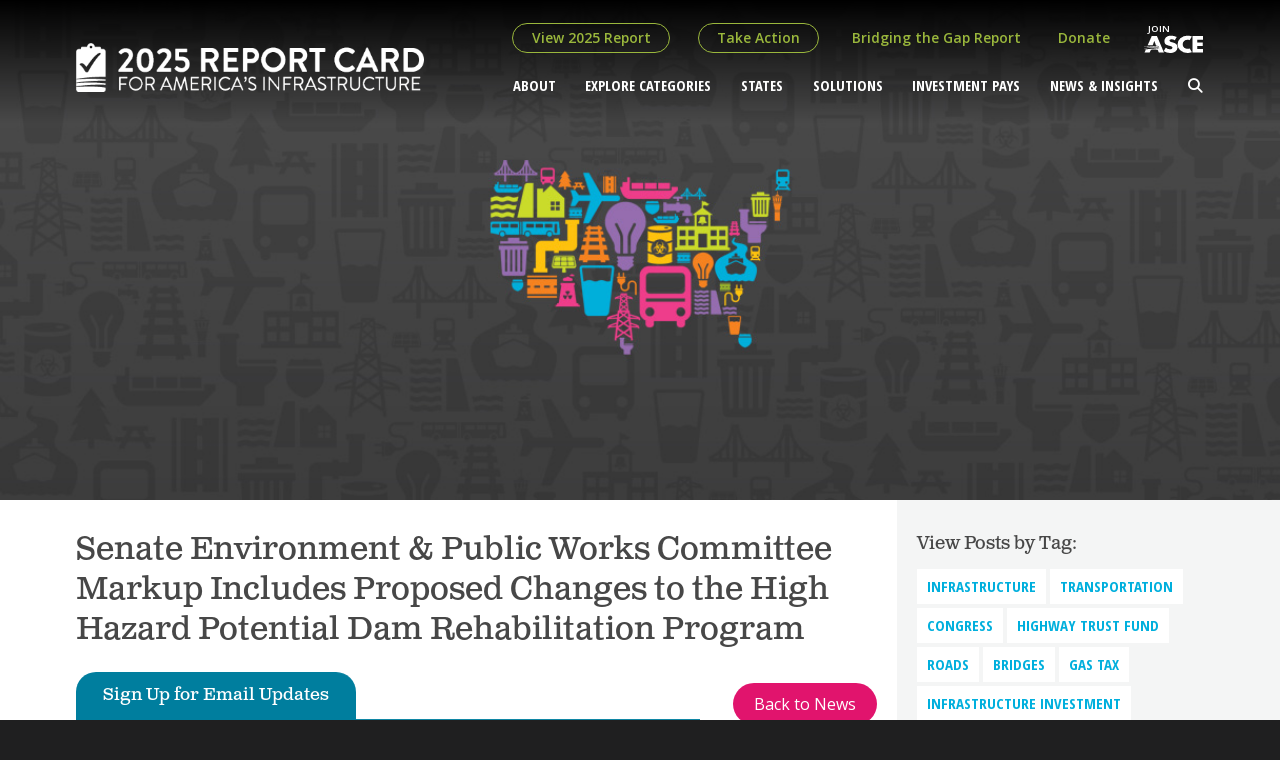

--- FILE ---
content_type: text/html; charset=UTF-8
request_url: https://infrastructurereportcard.org/senate-environment-public-works-committee-markup-includes-proposed-changes-to-the-high-hazard-potential-dam-rehabilitation-program/
body_size: 26403
content:
<!DOCTYPE html>
<!--[if IE 7]> <html class="lt-ie9 lt-ie8"> <![endif]-->
<!--[if IE 8]> <html class="lt-ie9"> <![endif]-->
<!--[if gt IE 8]><!-->
<html lang="en"> <!--<![endif]-->

<head>
    <meta charset="utf-8" />
<script type="text/javascript">
/* <![CDATA[ */
var gform;gform||(document.addEventListener("gform_main_scripts_loaded",function(){gform.scriptsLoaded=!0}),document.addEventListener("gform/theme/scripts_loaded",function(){gform.themeScriptsLoaded=!0}),window.addEventListener("DOMContentLoaded",function(){gform.domLoaded=!0}),gform={domLoaded:!1,scriptsLoaded:!1,themeScriptsLoaded:!1,isFormEditor:()=>"function"==typeof InitializeEditor,callIfLoaded:function(o){return!(!gform.domLoaded||!gform.scriptsLoaded||!gform.themeScriptsLoaded&&!gform.isFormEditor()||(gform.isFormEditor()&&console.warn("The use of gform.initializeOnLoaded() is deprecated in the form editor context and will be removed in Gravity Forms 3.1."),o(),0))},initializeOnLoaded:function(o){gform.callIfLoaded(o)||(document.addEventListener("gform_main_scripts_loaded",()=>{gform.scriptsLoaded=!0,gform.callIfLoaded(o)}),document.addEventListener("gform/theme/scripts_loaded",()=>{gform.themeScriptsLoaded=!0,gform.callIfLoaded(o)}),window.addEventListener("DOMContentLoaded",()=>{gform.domLoaded=!0,gform.callIfLoaded(o)}))},hooks:{action:{},filter:{}},addAction:function(o,r,e,t){gform.addHook("action",o,r,e,t)},addFilter:function(o,r,e,t){gform.addHook("filter",o,r,e,t)},doAction:function(o){gform.doHook("action",o,arguments)},applyFilters:function(o){return gform.doHook("filter",o,arguments)},removeAction:function(o,r){gform.removeHook("action",o,r)},removeFilter:function(o,r,e){gform.removeHook("filter",o,r,e)},addHook:function(o,r,e,t,n){null==gform.hooks[o][r]&&(gform.hooks[o][r]=[]);var d=gform.hooks[o][r];null==n&&(n=r+"_"+d.length),gform.hooks[o][r].push({tag:n,callable:e,priority:t=null==t?10:t})},doHook:function(r,o,e){var t;if(e=Array.prototype.slice.call(e,1),null!=gform.hooks[r][o]&&((o=gform.hooks[r][o]).sort(function(o,r){return o.priority-r.priority}),o.forEach(function(o){"function"!=typeof(t=o.callable)&&(t=window[t]),"action"==r?t.apply(null,e):e[0]=t.apply(null,e)})),"filter"==r)return e[0]},removeHook:function(o,r,t,n){var e;null!=gform.hooks[o][r]&&(e=(e=gform.hooks[o][r]).filter(function(o,r,e){return!!(null!=n&&n!=o.tag||null!=t&&t!=o.priority)}),gform.hooks[o][r]=e)}});
/* ]]> */
</script>

    <!-- LIVE -->
    <meta name="viewport" content="width=device-width, initial-scale=1" />
    <style>
        @font-face{font-family:clarendon-text-pro;src:url("https://use.typekit.net/af/c446f8/000000000000000000015670/27/l?primer=7cdcb44be4a7db8877ffa5c0007b8dd865b3bbc383831fe2ea177f62257a9191&fvd=n4&v=3") format("woff2"),url("https://use.typekit.net/af/c446f8/000000000000000000015670/27/d?primer=7cdcb44be4a7db8877ffa5c0007b8dd865b3bbc383831fe2ea177f62257a9191&fvd=n4&v=3") format("woff"),url("https://use.typekit.net/af/c446f8/000000000000000000015670/27/a?primer=7cdcb44be4a7db8877ffa5c0007b8dd865b3bbc383831fe2ea177f62257a9191&fvd=n4&v=3") format("opentype");font-display:auto;font-style:normal;font-weight:400;font-stretch:normal}@font-face{font-family:clarendon-text-pro;src:url("https://use.typekit.net/af/ed3433/000000000000000000015671/27/l?primer=7cdcb44be4a7db8877ffa5c0007b8dd865b3bbc383831fe2ea177f62257a9191&fvd=i4&v=3") format("woff2"),url("https://use.typekit.net/af/ed3433/000000000000000000015671/27/d?primer=7cdcb44be4a7db8877ffa5c0007b8dd865b3bbc383831fe2ea177f62257a9191&fvd=i4&v=3") format("woff"),url("https://use.typekit.net/af/ed3433/000000000000000000015671/27/a?primer=7cdcb44be4a7db8877ffa5c0007b8dd865b3bbc383831fe2ea177f62257a9191&fvd=i4&v=3") format("opentype");font-display:auto;font-style:italic;font-weight:400;font-stretch:normal}@font-face{font-family:clarendon-text-pro;src:url("https://use.typekit.net/af/4449dc/000000000000000000015672/27/l?primer=7cdcb44be4a7db8877ffa5c0007b8dd865b3bbc383831fe2ea177f62257a9191&fvd=n7&v=3") format("woff2"),url("https://use.typekit.net/af/4449dc/000000000000000000015672/27/d?primer=7cdcb44be4a7db8877ffa5c0007b8dd865b3bbc383831fe2ea177f62257a9191&fvd=n7&v=3") format("woff"),url("https://use.typekit.net/af/4449dc/000000000000000000015672/27/a?primer=7cdcb44be4a7db8877ffa5c0007b8dd865b3bbc383831fe2ea177f62257a9191&fvd=n7&v=3") format("opentype");font-display:auto;font-style:normal;font-weight:700;font-stretch:normal}@font-face{font-family:clarendon-text-pro;src:url("https://use.typekit.net/af/691ff2/000000000000000000015673/27/l?primer=7cdcb44be4a7db8877ffa5c0007b8dd865b3bbc383831fe2ea177f62257a9191&fvd=i7&v=3") format("woff2"),url("https://use.typekit.net/af/691ff2/000000000000000000015673/27/d?primer=7cdcb44be4a7db8877ffa5c0007b8dd865b3bbc383831fe2ea177f62257a9191&fvd=i7&v=3") format("woff"),url("https://use.typekit.net/af/691ff2/000000000000000000015673/27/a?primer=7cdcb44be4a7db8877ffa5c0007b8dd865b3bbc383831fe2ea177f62257a9191&fvd=i7&v=3") format("opentype");font-display:auto;font-style:italic;font-weight:700;font-stretch:normal}.tk-clarendon-text-pro{font-family:clarendon-text-pro,serif}
    </style>
    <link rel="preconnect" href="https://fonts.googleapis.com">
	<link rel="preconnect" href="https://fonts.gstatic.com" crossorigin>
    <link rel="stylesheet prefetch preload" as="style" href="https://fonts.googleapis.com/css?family=Open+Sans+Condensed:300,700|Open+Sans:400,600,700" type="text/css" crossorigin="anonymous">
            <!--[if lt IE 9]>
    <script src="https://infrastructurereportcard.org/wp-content/themes/iron-framework-child/js/html5.js"></script>
    <![endif]-->
    <title>Senate Environment &amp; Public Works Committee Markup Includes Proposed Changes to the High Hazard Potential Dam Rehabilitation Program | ASCE's 2025 Infrastructure Report Card</title>
	<style>img:is([sizes="auto" i], [sizes^="auto," i]) { contain-intrinsic-size: 3000px 1500px }</style>
	
		<!-- All in One SEO 4.9.3 - aioseo.com -->
	<meta name="description" content="In a markup this week, the Senate Environment &amp; Public Works Committee unanimously passed their bipartisan Water Resources Development Act legislation, S. 3591 entitled America’s Water Infrastructure Act (AWIA) of 2020, as well their Drinking Water Act of 2020, S. 3590. The substitute amendment to the America’s Water Infrastructure Act of 2020 included proposed changes" />
	<meta name="robots" content="max-image-preview:large" />
	<meta name="author" content="ASCE Staff"/>
	<link rel="canonical" href="https://infrastructurereportcard.org/senate-environment-public-works-committee-markup-includes-proposed-changes-to-the-high-hazard-potential-dam-rehabilitation-program/" />
	<meta name="generator" content="All in One SEO (AIOSEO) 4.9.3" />
		<meta property="og:locale" content="en_US" />
		<meta property="og:site_name" content="ASCE&#039;s 2025 Infrastructure Report Card |" />
		<meta property="og:type" content="article" />
		<meta property="og:title" content="Senate Environment &amp; Public Works Committee Markup Includes Proposed Changes to the High Hazard Potential Dam Rehabilitation Program | ASCE&#039;s 2025 Infrastructure Report Card" />
		<meta property="og:description" content="In a markup this week, the Senate Environment &amp; Public Works Committee unanimously passed their bipartisan Water Resources Development Act legislation, S. 3591 entitled America’s Water Infrastructure Act (AWIA) of 2020, as well their Drinking Water Act of 2020, S. 3590. The substitute amendment to the America’s Water Infrastructure Act of 2020 included proposed changes" />
		<meta property="og:url" content="https://infrastructurereportcard.org/senate-environment-public-works-committee-markup-includes-proposed-changes-to-the-high-hazard-potential-dam-rehabilitation-program/" />
		<meta property="og:image" content="https://infrastructurereportcard.org/wp-content/uploads/2021/02/page-title-image-e1614612497832.jpg" />
		<meta property="og:image:secure_url" content="https://infrastructurereportcard.org/wp-content/uploads/2021/02/page-title-image-e1614612497832.jpg" />
		<meta property="og:image:width" content="752" />
		<meta property="og:image:height" content="473" />
		<meta property="article:published_time" content="2020-05-06T16:53:12+00:00" />
		<meta property="article:modified_time" content="2021-06-25T16:42:36+00:00" />
		<meta property="article:publisher" content="https://www.facebook.com/SaveUSAInfrastructure" />
		<meta name="twitter:card" content="summary_large_image" />
		<meta name="twitter:site" content="@ASCEGovRel" />
		<meta name="twitter:title" content="Senate Environment &amp; Public Works Committee Markup Includes Proposed Changes to the High Hazard Potential Dam Rehabilitation Program | ASCE&#039;s 2025 Infrastructure Report Card" />
		<meta name="twitter:description" content="In a markup this week, the Senate Environment &amp; Public Works Committee unanimously passed their bipartisan Water Resources Development Act legislation, S. 3591 entitled America’s Water Infrastructure Act (AWIA) of 2020, as well their Drinking Water Act of 2020, S. 3590. The substitute amendment to the America’s Water Infrastructure Act of 2020 included proposed changes" />
		<meta name="twitter:creator" content="@ASCEGovRel" />
		<meta name="twitter:image" content="https://infrastructurereportcard.org/wp-content/uploads/2021/02/page-title-image-e1614612497832.jpg" />
		<script type="application/ld+json" class="aioseo-schema">
			{"@context":"https:\/\/schema.org","@graph":[{"@type":"Article","@id":"https:\/\/infrastructurereportcard.org\/senate-environment-public-works-committee-markup-includes-proposed-changes-to-the-high-hazard-potential-dam-rehabilitation-program\/#article","name":"Senate Environment & Public Works Committee Markup Includes Proposed Changes to the High Hazard Potential Dam Rehabilitation Program | ASCE's 2025 Infrastructure Report Card","headline":"Senate Environment &amp; Public Works Committee Markup Includes Proposed Changes to the High Hazard Potential Dam Rehabilitation Program","author":{"@id":"https:\/\/infrastructurereportcard.org\/author\/asce-staff\/#author"},"publisher":{"@id":"https:\/\/infrastructurereportcard.org\/#organization"},"image":{"@type":"ImageObject","url":"https:\/\/infrastructurereportcard.org\/wp-content\/uploads\/2020\/12\/2021-logotype.png","@id":"https:\/\/infrastructurereportcard.org\/#articleImage","width":390,"height":66},"datePublished":"2020-05-06T12:53:12-04:00","dateModified":"2021-06-25T12:42:36-04:00","inLanguage":"en-US","mainEntityOfPage":{"@id":"https:\/\/infrastructurereportcard.org\/senate-environment-public-works-committee-markup-includes-proposed-changes-to-the-high-hazard-potential-dam-rehabilitation-program\/#webpage"},"isPartOf":{"@id":"https:\/\/infrastructurereportcard.org\/senate-environment-public-works-committee-markup-includes-proposed-changes-to-the-high-hazard-potential-dam-rehabilitation-program\/#webpage"},"articleSection":"News, dams, WRDA"},{"@type":"BreadcrumbList","@id":"https:\/\/infrastructurereportcard.org\/senate-environment-public-works-committee-markup-includes-proposed-changes-to-the-high-hazard-potential-dam-rehabilitation-program\/#breadcrumblist","itemListElement":[{"@type":"ListItem","@id":"https:\/\/infrastructurereportcard.org#listItem","position":1,"name":"Home","item":"https:\/\/infrastructurereportcard.org","nextItem":{"@type":"ListItem","@id":"https:\/\/infrastructurereportcard.org\/category\/news\/#listItem","name":"News"}},{"@type":"ListItem","@id":"https:\/\/infrastructurereportcard.org\/category\/news\/#listItem","position":2,"name":"News","item":"https:\/\/infrastructurereportcard.org\/category\/news\/","nextItem":{"@type":"ListItem","@id":"https:\/\/infrastructurereportcard.org\/senate-environment-public-works-committee-markup-includes-proposed-changes-to-the-high-hazard-potential-dam-rehabilitation-program\/#listItem","name":"Senate Environment &amp; Public Works Committee Markup Includes Proposed Changes to the High Hazard Potential Dam Rehabilitation Program"},"previousItem":{"@type":"ListItem","@id":"https:\/\/infrastructurereportcard.org#listItem","name":"Home"}},{"@type":"ListItem","@id":"https:\/\/infrastructurereportcard.org\/senate-environment-public-works-committee-markup-includes-proposed-changes-to-the-high-hazard-potential-dam-rehabilitation-program\/#listItem","position":3,"name":"Senate Environment &amp; Public Works Committee Markup Includes Proposed Changes to the High Hazard Potential Dam Rehabilitation Program","previousItem":{"@type":"ListItem","@id":"https:\/\/infrastructurereportcard.org\/category\/news\/#listItem","name":"News"}}]},{"@type":"Organization","@id":"https:\/\/infrastructurereportcard.org\/#organization","name":"ASCE","url":"https:\/\/infrastructurereportcard.org\/","logo":{"@type":"ImageObject","url":"https:\/\/infrastructurereportcard.org\/wp-content\/uploads\/2020\/12\/2021-logotype.png","@id":"https:\/\/infrastructurereportcard.org\/senate-environment-public-works-committee-markup-includes-proposed-changes-to-the-high-hazard-potential-dam-rehabilitation-program\/#organizationLogo","width":390,"height":66},"image":{"@id":"https:\/\/infrastructurereportcard.org\/senate-environment-public-works-committee-markup-includes-proposed-changes-to-the-high-hazard-potential-dam-rehabilitation-program\/#organizationLogo"},"sameAs":["https:\/\/www.facebook.com\/SaveUSAInfrastructure","https:\/\/twitter.com\/ASCEGovRel","https:\/\/www.youtube.com\/channel\/UCriMdyJ4zLJflaNZSQKgABQ"]},{"@type":"Person","@id":"https:\/\/infrastructurereportcard.org\/author\/asce-staff\/#author","url":"https:\/\/infrastructurereportcard.org\/author\/asce-staff\/","name":"ASCE Staff"},{"@type":"WebPage","@id":"https:\/\/infrastructurereportcard.org\/senate-environment-public-works-committee-markup-includes-proposed-changes-to-the-high-hazard-potential-dam-rehabilitation-program\/#webpage","url":"https:\/\/infrastructurereportcard.org\/senate-environment-public-works-committee-markup-includes-proposed-changes-to-the-high-hazard-potential-dam-rehabilitation-program\/","name":"Senate Environment & Public Works Committee Markup Includes Proposed Changes to the High Hazard Potential Dam Rehabilitation Program | ASCE's 2025 Infrastructure Report Card","description":"In a markup this week, the Senate Environment & Public Works Committee unanimously passed their bipartisan Water Resources Development Act legislation, S. 3591 entitled America\u2019s Water Infrastructure Act (AWIA) of 2020, as well their Drinking Water Act of 2020, S. 3590. The substitute amendment to the America\u2019s Water Infrastructure Act of 2020 included proposed changes","inLanguage":"en-US","isPartOf":{"@id":"https:\/\/infrastructurereportcard.org\/#website"},"breadcrumb":{"@id":"https:\/\/infrastructurereportcard.org\/senate-environment-public-works-committee-markup-includes-proposed-changes-to-the-high-hazard-potential-dam-rehabilitation-program\/#breadcrumblist"},"author":{"@id":"https:\/\/infrastructurereportcard.org\/author\/asce-staff\/#author"},"creator":{"@id":"https:\/\/infrastructurereportcard.org\/author\/asce-staff\/#author"},"datePublished":"2020-05-06T12:53:12-04:00","dateModified":"2021-06-25T12:42:36-04:00"},{"@type":"WebSite","@id":"https:\/\/infrastructurereportcard.org\/#website","url":"https:\/\/infrastructurereportcard.org\/","name":"ASCE's 2025 Infrastructure Report Card","inLanguage":"en-US","publisher":{"@id":"https:\/\/infrastructurereportcard.org\/#organization"}}]}
		</script>
		<!-- All in One SEO -->

<link rel='dns-prefetch' href='//ws.sharethis.com' />
		<!-- This site uses the Google Analytics by MonsterInsights plugin v9.11.1 - Using Analytics tracking - https://www.monsterinsights.com/ -->
		<!-- Note: MonsterInsights is not currently configured on this site. The site owner needs to authenticate with Google Analytics in the MonsterInsights settings panel. -->
					<!-- No tracking code set -->
				<!-- / Google Analytics by MonsterInsights -->
		<link rel='stylesheet' id='mec-select2-style-css' href='https://infrastructurereportcard.org/wp-content/plugins/modern-events-calendar-lite/assets/packages/select2/select2.min.css?ver=6.2.5-b-modified-1755407179' type='text/css' media='all' />
<link rel='stylesheet' id='mec-font-icons-css' href='https://infrastructurereportcard.org/wp-content/plugins/modern-events-calendar-lite/assets/css/iconfonts.css?ver=6.7.4-b-modified-1755407179' type='text/css' media='all' />
<link rel='stylesheet' id='mec-frontend-style-css' href='https://infrastructurereportcard.org/wp-content/plugins/modern-events-calendar-lite/assets/css/frontend.min.css?ver=6.2.5-b-modified-1755407179' type='text/css' media='all' />
<link rel='stylesheet' id='mec-tooltip-style-css' href='https://infrastructurereportcard.org/wp-content/plugins/modern-events-calendar-lite/assets/packages/tooltip/tooltip.css?ver=6.7.4-b-modified-1755407179' type='text/css' media='all' />
<link rel='stylesheet' id='mec-tooltip-shadow-style-css' href='https://infrastructurereportcard.org/wp-content/plugins/modern-events-calendar-lite/assets/packages/tooltip/tooltipster-sideTip-shadow.min.css?ver=6.7.4-b-modified-1755407178' type='text/css' media='all' />
<link rel='stylesheet' id='featherlight-css' href='https://infrastructurereportcard.org/wp-content/plugins/modern-events-calendar-lite/assets/packages/featherlight/featherlight.css?ver=6.7.4-b-modified-1755407179' type='text/css' media='all' />
<link rel='stylesheet' id='mec-lity-style-css' href='https://infrastructurereportcard.org/wp-content/plugins/modern-events-calendar-lite/assets/packages/lity/lity.min.css?ver=6.7.4-b-modified-1755407179' type='text/css' media='all' />
<link rel='stylesheet' id='mec-general-calendar-style-css' href='https://infrastructurereportcard.org/wp-content/plugins/modern-events-calendar-lite/assets/css/mec-general-calendar.css?ver=6.7.4-b-modified-1755407179' type='text/css' media='all' />
<link rel='stylesheet' id='wp-block-library-css' href='https://infrastructurereportcard.org/wp-includes/css/dist/block-library/style.min.css?ver=6.7.4' type='text/css' media='all' />
<link rel='stylesheet' id='aioseo/css/src/vue/standalone/blocks/table-of-contents/global.scss-css' href='https://infrastructurereportcard.org/wp-content/plugins/all-in-one-seo-pack/dist/Lite/assets/css/table-of-contents/global.e90f6d47.css?ver=4.9.3-b-modified-1768284692' type='text/css' media='all' />
<link rel='stylesheet' id='wp-components-css' href='https://infrastructurereportcard.org/wp-includes/css/dist/components/style.min.css?ver=6.7.4' type='text/css' media='all' />
<link rel='stylesheet' id='wp-preferences-css' href='https://infrastructurereportcard.org/wp-includes/css/dist/preferences/style.min.css?ver=6.7.4' type='text/css' media='all' />
<link rel='stylesheet' id='wp-block-editor-css' href='https://infrastructurereportcard.org/wp-includes/css/dist/block-editor/style.min.css?ver=6.7.4' type='text/css' media='all' />
<link rel='stylesheet' id='popup-maker-block-library-style-css' href='https://infrastructurereportcard.org/wp-content/plugins/popup-maker/dist/packages/block-library-style.css?ver=dbea705cfafe089d65f1-b-modified-1760435426' type='text/css' media='all' />
<style id='classic-theme-styles-inline-css' type='text/css'>
/*! This file is auto-generated */
.wp-block-button__link{color:#fff;background-color:#32373c;border-radius:9999px;box-shadow:none;text-decoration:none;padding:calc(.667em + 2px) calc(1.333em + 2px);font-size:1.125em}.wp-block-file__button{background:#32373c;color:#fff;text-decoration:none}
</style>
<style id='global-styles-inline-css' type='text/css'>
:root{--wp--preset--aspect-ratio--square: 1;--wp--preset--aspect-ratio--4-3: 4/3;--wp--preset--aspect-ratio--3-4: 3/4;--wp--preset--aspect-ratio--3-2: 3/2;--wp--preset--aspect-ratio--2-3: 2/3;--wp--preset--aspect-ratio--16-9: 16/9;--wp--preset--aspect-ratio--9-16: 9/16;--wp--preset--color--black: #000000;--wp--preset--color--cyan-bluish-gray: #abb8c3;--wp--preset--color--white: #ffffff;--wp--preset--color--pale-pink: #f78da7;--wp--preset--color--vivid-red: #cf2e2e;--wp--preset--color--luminous-vivid-orange: #ff6900;--wp--preset--color--luminous-vivid-amber: #fcb900;--wp--preset--color--light-green-cyan: #7bdcb5;--wp--preset--color--vivid-green-cyan: #00d084;--wp--preset--color--pale-cyan-blue: #8ed1fc;--wp--preset--color--vivid-cyan-blue: #0693e3;--wp--preset--color--vivid-purple: #9b51e0;--wp--preset--gradient--vivid-cyan-blue-to-vivid-purple: linear-gradient(135deg,rgba(6,147,227,1) 0%,rgb(155,81,224) 100%);--wp--preset--gradient--light-green-cyan-to-vivid-green-cyan: linear-gradient(135deg,rgb(122,220,180) 0%,rgb(0,208,130) 100%);--wp--preset--gradient--luminous-vivid-amber-to-luminous-vivid-orange: linear-gradient(135deg,rgba(252,185,0,1) 0%,rgba(255,105,0,1) 100%);--wp--preset--gradient--luminous-vivid-orange-to-vivid-red: linear-gradient(135deg,rgba(255,105,0,1) 0%,rgb(207,46,46) 100%);--wp--preset--gradient--very-light-gray-to-cyan-bluish-gray: linear-gradient(135deg,rgb(238,238,238) 0%,rgb(169,184,195) 100%);--wp--preset--gradient--cool-to-warm-spectrum: linear-gradient(135deg,rgb(74,234,220) 0%,rgb(151,120,209) 20%,rgb(207,42,186) 40%,rgb(238,44,130) 60%,rgb(251,105,98) 80%,rgb(254,248,76) 100%);--wp--preset--gradient--blush-light-purple: linear-gradient(135deg,rgb(255,206,236) 0%,rgb(152,150,240) 100%);--wp--preset--gradient--blush-bordeaux: linear-gradient(135deg,rgb(254,205,165) 0%,rgb(254,45,45) 50%,rgb(107,0,62) 100%);--wp--preset--gradient--luminous-dusk: linear-gradient(135deg,rgb(255,203,112) 0%,rgb(199,81,192) 50%,rgb(65,88,208) 100%);--wp--preset--gradient--pale-ocean: linear-gradient(135deg,rgb(255,245,203) 0%,rgb(182,227,212) 50%,rgb(51,167,181) 100%);--wp--preset--gradient--electric-grass: linear-gradient(135deg,rgb(202,248,128) 0%,rgb(113,206,126) 100%);--wp--preset--gradient--midnight: linear-gradient(135deg,rgb(2,3,129) 0%,rgb(40,116,252) 100%);--wp--preset--font-size--small: 13px;--wp--preset--font-size--medium: 20px;--wp--preset--font-size--large: 36px;--wp--preset--font-size--x-large: 42px;--wp--preset--spacing--20: 0.44rem;--wp--preset--spacing--30: 0.67rem;--wp--preset--spacing--40: 1rem;--wp--preset--spacing--50: 1.5rem;--wp--preset--spacing--60: 2.25rem;--wp--preset--spacing--70: 3.38rem;--wp--preset--spacing--80: 5.06rem;--wp--preset--shadow--natural: 6px 6px 9px rgba(0, 0, 0, 0.2);--wp--preset--shadow--deep: 12px 12px 50px rgba(0, 0, 0, 0.4);--wp--preset--shadow--sharp: 6px 6px 0px rgba(0, 0, 0, 0.2);--wp--preset--shadow--outlined: 6px 6px 0px -3px rgba(255, 255, 255, 1), 6px 6px rgba(0, 0, 0, 1);--wp--preset--shadow--crisp: 6px 6px 0px rgba(0, 0, 0, 1);}:where(.is-layout-flex){gap: 0.5em;}:where(.is-layout-grid){gap: 0.5em;}body .is-layout-flex{display: flex;}.is-layout-flex{flex-wrap: wrap;align-items: center;}.is-layout-flex > :is(*, div){margin: 0;}body .is-layout-grid{display: grid;}.is-layout-grid > :is(*, div){margin: 0;}:where(.wp-block-columns.is-layout-flex){gap: 2em;}:where(.wp-block-columns.is-layout-grid){gap: 2em;}:where(.wp-block-post-template.is-layout-flex){gap: 1.25em;}:where(.wp-block-post-template.is-layout-grid){gap: 1.25em;}.has-black-color{color: var(--wp--preset--color--black) !important;}.has-cyan-bluish-gray-color{color: var(--wp--preset--color--cyan-bluish-gray) !important;}.has-white-color{color: var(--wp--preset--color--white) !important;}.has-pale-pink-color{color: var(--wp--preset--color--pale-pink) !important;}.has-vivid-red-color{color: var(--wp--preset--color--vivid-red) !important;}.has-luminous-vivid-orange-color{color: var(--wp--preset--color--luminous-vivid-orange) !important;}.has-luminous-vivid-amber-color{color: var(--wp--preset--color--luminous-vivid-amber) !important;}.has-light-green-cyan-color{color: var(--wp--preset--color--light-green-cyan) !important;}.has-vivid-green-cyan-color{color: var(--wp--preset--color--vivid-green-cyan) !important;}.has-pale-cyan-blue-color{color: var(--wp--preset--color--pale-cyan-blue) !important;}.has-vivid-cyan-blue-color{color: var(--wp--preset--color--vivid-cyan-blue) !important;}.has-vivid-purple-color{color: var(--wp--preset--color--vivid-purple) !important;}.has-black-background-color{background-color: var(--wp--preset--color--black) !important;}.has-cyan-bluish-gray-background-color{background-color: var(--wp--preset--color--cyan-bluish-gray) !important;}.has-white-background-color{background-color: var(--wp--preset--color--white) !important;}.has-pale-pink-background-color{background-color: var(--wp--preset--color--pale-pink) !important;}.has-vivid-red-background-color{background-color: var(--wp--preset--color--vivid-red) !important;}.has-luminous-vivid-orange-background-color{background-color: var(--wp--preset--color--luminous-vivid-orange) !important;}.has-luminous-vivid-amber-background-color{background-color: var(--wp--preset--color--luminous-vivid-amber) !important;}.has-light-green-cyan-background-color{background-color: var(--wp--preset--color--light-green-cyan) !important;}.has-vivid-green-cyan-background-color{background-color: var(--wp--preset--color--vivid-green-cyan) !important;}.has-pale-cyan-blue-background-color{background-color: var(--wp--preset--color--pale-cyan-blue) !important;}.has-vivid-cyan-blue-background-color{background-color: var(--wp--preset--color--vivid-cyan-blue) !important;}.has-vivid-purple-background-color{background-color: var(--wp--preset--color--vivid-purple) !important;}.has-black-border-color{border-color: var(--wp--preset--color--black) !important;}.has-cyan-bluish-gray-border-color{border-color: var(--wp--preset--color--cyan-bluish-gray) !important;}.has-white-border-color{border-color: var(--wp--preset--color--white) !important;}.has-pale-pink-border-color{border-color: var(--wp--preset--color--pale-pink) !important;}.has-vivid-red-border-color{border-color: var(--wp--preset--color--vivid-red) !important;}.has-luminous-vivid-orange-border-color{border-color: var(--wp--preset--color--luminous-vivid-orange) !important;}.has-luminous-vivid-amber-border-color{border-color: var(--wp--preset--color--luminous-vivid-amber) !important;}.has-light-green-cyan-border-color{border-color: var(--wp--preset--color--light-green-cyan) !important;}.has-vivid-green-cyan-border-color{border-color: var(--wp--preset--color--vivid-green-cyan) !important;}.has-pale-cyan-blue-border-color{border-color: var(--wp--preset--color--pale-cyan-blue) !important;}.has-vivid-cyan-blue-border-color{border-color: var(--wp--preset--color--vivid-cyan-blue) !important;}.has-vivid-purple-border-color{border-color: var(--wp--preset--color--vivid-purple) !important;}.has-vivid-cyan-blue-to-vivid-purple-gradient-background{background: var(--wp--preset--gradient--vivid-cyan-blue-to-vivid-purple) !important;}.has-light-green-cyan-to-vivid-green-cyan-gradient-background{background: var(--wp--preset--gradient--light-green-cyan-to-vivid-green-cyan) !important;}.has-luminous-vivid-amber-to-luminous-vivid-orange-gradient-background{background: var(--wp--preset--gradient--luminous-vivid-amber-to-luminous-vivid-orange) !important;}.has-luminous-vivid-orange-to-vivid-red-gradient-background{background: var(--wp--preset--gradient--luminous-vivid-orange-to-vivid-red) !important;}.has-very-light-gray-to-cyan-bluish-gray-gradient-background{background: var(--wp--preset--gradient--very-light-gray-to-cyan-bluish-gray) !important;}.has-cool-to-warm-spectrum-gradient-background{background: var(--wp--preset--gradient--cool-to-warm-spectrum) !important;}.has-blush-light-purple-gradient-background{background: var(--wp--preset--gradient--blush-light-purple) !important;}.has-blush-bordeaux-gradient-background{background: var(--wp--preset--gradient--blush-bordeaux) !important;}.has-luminous-dusk-gradient-background{background: var(--wp--preset--gradient--luminous-dusk) !important;}.has-pale-ocean-gradient-background{background: var(--wp--preset--gradient--pale-ocean) !important;}.has-electric-grass-gradient-background{background: var(--wp--preset--gradient--electric-grass) !important;}.has-midnight-gradient-background{background: var(--wp--preset--gradient--midnight) !important;}.has-small-font-size{font-size: var(--wp--preset--font-size--small) !important;}.has-medium-font-size{font-size: var(--wp--preset--font-size--medium) !important;}.has-large-font-size{font-size: var(--wp--preset--font-size--large) !important;}.has-x-large-font-size{font-size: var(--wp--preset--font-size--x-large) !important;}
:where(.wp-block-post-template.is-layout-flex){gap: 1.25em;}:where(.wp-block-post-template.is-layout-grid){gap: 1.25em;}
:where(.wp-block-columns.is-layout-flex){gap: 2em;}:where(.wp-block-columns.is-layout-grid){gap: 2em;}
:root :where(.wp-block-pullquote){font-size: 1.5em;line-height: 1.6;}
</style>
<link rel='stylesheet' id='page-list-style-css' href='https://infrastructurereportcard.org/wp-content/plugins/page-list/css/page-list.css?ver=5.9-b-modified-1759226857' type='text/css' media='all' />
<link rel='stylesheet' id='site-css' href='https://infrastructurereportcard.org/wp-content/themes/iron-framework-child/site.css?ver=1.0-b-modified-1755407166' type='text/css' media='screen' />
<link rel='stylesheet' id='iron_app-css' href='https://infrastructurereportcard.org/wp-content/themes/iron-framework-child/assets/dist/css/app.css?ver=1.0-b-modified-1755407172' type='text/css' media='screen' />
<link rel='stylesheet' id='style-css' href='https://infrastructurereportcard.org/wp-content/themes/iron-framework-child/style.css?ver=1.0-b-modified-1755407168' type='text/css' media='screen' />
<link rel='stylesheet' id='js_composer_custom_css-css' href='//infrastructurereportcard.org/wp-content/uploads/js_composer/custom.css?ver=8.3.1' type='text/css' media='all' />
<link rel='stylesheet' id='ironstrap_app_css-css' href='https://infrastructurereportcard.org/wp-content/themes/iron-framework-child/dist/assets/css/build.css?ver=1.0-b-modified-1760451268' type='text/css' media='all' />
<script type="text/javascript" src="https://infrastructurereportcard.org/wp-includes/js/jquery/jquery.min.js?ver=3.7.1" id="jquery-core-js"></script>
<script type="text/javascript" src="https://infrastructurereportcard.org/wp-includes/js/jquery/jquery-migrate.min.js?ver=3.4.1" id="jquery-migrate-js"></script>
<script type="text/javascript" src="https://infrastructurereportcard.org/wp-content/plugins/modern-events-calendar-lite/assets/js/mec-general-calendar.js?ver=6.2.5-b-modified-1755407180" id="mec-general-calendar-script-js"></script>
<script type="text/javascript" id="mec-frontend-script-js-extra">
/* <![CDATA[ */
var mecdata = {"day":"day","days":"days","hour":"hour","hours":"hours","minute":"minute","minutes":"minutes","second":"second","seconds":"seconds","elementor_edit_mode":"no","recapcha_key":"","ajax_url":"https:\/\/infrastructurereportcard.org\/wp-admin\/admin-ajax.php","fes_nonce":"f581b422b8","current_year":"2026","current_month":"01","datepicker_format":"yy-mm-dd&Y-m-d"};
/* ]]> */
</script>
<script type="text/javascript" src="https://infrastructurereportcard.org/wp-content/plugins/modern-events-calendar-lite/assets/js/frontend.js?ver=6.2.5-b-modified-1755407179" id="mec-frontend-script-js"></script>
<script type="text/javascript" src="https://infrastructurereportcard.org/wp-content/plugins/modern-events-calendar-lite/assets/js/events.js?ver=6.2.5-b-modified-1755407179" id="mec-events-script-js"></script>
<script type="text/javascript" id="ga_events_main_script-js-extra">
/* <![CDATA[ */
var ga_options = {"anonymizeip":"","advanced":"","snippet_type":"none","tracking_id":"UA-8940040-9","gtm_id":"","domain":"","click_elements":[{"name":"portToPantryButton","type":"id","category":"Port to Pantry Click","action":"Click","label":"Port to Pantry Click","value":"","bounce":"false"},{"name":"gamechangers-home","type":"id","category":"Gamechangers Clicks from Homepage","action":"Click","label":"Gamechangers Clicks from Home","bounce":"false"},{"name":"e-btn","type":"class","category":"Download Full Report","action":"Click","label":"All Reports (Sitewide, All Categories, All States)","value":"","bounce":"false"},{"name":"e-badge","type":"class","category":"App Download","action":"Click","label":"App Download Footer","bounce":"false"}],"scroll_elements":[],"link_clicks_delay":"120","download_tracking_type":["pdf","mp3","pptx","docx"],"force_snippet":"none"};
var gaePlaceholders = {"is_front_page":"","page_title":"Senate Environment & Public Works Committee Markup Includes Proposed Changes to the High Hazard Potential Dam Rehabilitation Program"};
/* ]]> */
</script>
<script type="text/javascript" src="https://infrastructurereportcard.org/wp-content/plugins/wp-google-analytics-events/js/main.js?ver=1.0-b-modified-1755407171" id="ga_events_main_script-js"></script>
<script id='st_insights_js' type="text/javascript" src="https://ws.sharethis.com/button/st_insights.js?publisher=eba0f3ba-f9ab-408c-bc68-c28af5afe749&amp;product=feather&amp;ver=1763367535" id="feather-sharethis-js"></script>
<script></script><link rel="https://api.w.org/" href="https://infrastructurereportcard.org/wp-json/" /><link rel="alternate" title="JSON" type="application/json" href="https://infrastructurereportcard.org/wp-json/wp/v2/posts/9166" /><link rel="alternate" title="oEmbed (JSON)" type="application/json+oembed" href="https://infrastructurereportcard.org/wp-json/oembed/1.0/embed?url=https%3A%2F%2Finfrastructurereportcard.org%2Fsenate-environment-public-works-committee-markup-includes-proposed-changes-to-the-high-hazard-potential-dam-rehabilitation-program%2F" />
<link rel="alternate" title="oEmbed (XML)" type="text/xml+oembed" href="https://infrastructurereportcard.org/wp-json/oembed/1.0/embed?url=https%3A%2F%2Finfrastructurereportcard.org%2Fsenate-environment-public-works-committee-markup-includes-proposed-changes-to-the-high-hazard-potential-dam-rehabilitation-program%2F&#038;format=xml" />

		<script>
		(function(h,o,t,j,a,r){
			h.hj=h.hj||function(){(h.hj.q=h.hj.q||[]).push(arguments)};
			h._hjSettings={hjid:2276310,hjsv:5};
			a=o.getElementsByTagName('head')[0];
			r=o.createElement('script');r.async=1;
			r.src=t+h._hjSettings.hjid+j+h._hjSettings.hjsv;
			a.appendChild(r);
		})(window,document,'//static.hotjar.com/c/hotjar-','.js?sv=');
		</script>
		<!-- All in one Favicon 4.8 --><link rel="icon" href="https://infrastructurereportcard.org/wp-content/uploads/2017/01/Favicon-1.png" type="image/png"/>

<style type="text/css"></style>
<meta name="generator" content="Powered by WPBakery Page Builder - drag and drop page builder for WordPress."/>
<link rel="amphtml" href="https://infrastructurereportcard.org/senate-environment-public-works-committee-markup-includes-proposed-changes-to-the-high-hazard-potential-dam-rehabilitation-program/amp/"><script src="//cdn.datasteam.io/js/D2E9D9A546EB34.js" async defer></script>
<meta name="google-site-verification" content="jJf6Ci1qvBPHZYb5kxO0nU_3goxmdL_D0L4cOUmr3PI" />
<!-- Hotjar Tracking Code for https://infrastructurereportcard.org/iijaresources/ -->
<script>
    (function(h,o,t,j,a,r){
        h.hj=h.hj||function(){(h.hj.q=h.hj.q||[]).push(arguments)};
        h._hjSettings={hjid:6468513,hjsv:6};
        a=o.getElementsByTagName('head')[0];
        r=o.createElement('script');r.async=1;
        r.src=t+h._hjSettings.hjid+j+h._hjSettings.hjsv;
        a.appendChild(r);
    })(window,document,'https://static.hotjar.com/c/hotjar-','.js?sv=');
</script><style>
.synved-social-resolution-single {
display: inline-block;
}
.synved-social-resolution-normal {
display: inline-block;
}
.synved-social-resolution-hidef {
display: none;
}

@media only screen and (min--moz-device-pixel-ratio: 2),
only screen and (-o-min-device-pixel-ratio: 2/1),
only screen and (-webkit-min-device-pixel-ratio: 2),
only screen and (min-device-pixel-ratio: 2),
only screen and (min-resolution: 2dppx),
only screen and (min-resolution: 192dpi) {
	.synved-social-resolution-normal {
	display: none;
	}
	.synved-social-resolution-hidef {
	display: inline-block;
	}
}
</style><link rel="icon" href="https://infrastructurereportcard.org/wp-content/uploads/2025/03/cropped-favicon-32x32.png" sizes="32x32" />
<link rel="icon" href="https://infrastructurereportcard.org/wp-content/uploads/2025/03/cropped-favicon-192x192.png" sizes="192x192" />
<link rel="apple-touch-icon" href="https://infrastructurereportcard.org/wp-content/uploads/2025/03/cropped-favicon-180x180.png" />
<meta name="msapplication-TileImage" content="https://infrastructurereportcard.org/wp-content/uploads/2025/03/cropped-favicon-270x270.png" />
		<style type="text/css" id="wp-custom-css">
			.animated-counter {
    color: white;
    font-size: 48px;
    text-align: center;
    font-family: 'clarendon-text-pro';
}		</style>
		<noscript><style> .wpb_animate_when_almost_visible { opacity: 1; }</style></noscript><style type="text/css">.single-mec-events .site-header {
    position: inherit;
    background-color: #464646;
}

.post-type-archive-mec-events .site-header {
    position: inherit;
    background-color: #464646;
}</style>    <script async src="https://visuals.zoomph.com/Visuals/Loader.ashx" type="text/javascript"></script>
    <style>
        .async-hide {
            opacity: 0 !important
        }
    </style>
    <!-- Google Tag Manager -->
    <script>
        (function(w, d, s, l, i) {
            w[l] = w[l] || [];
            w[l].push({
                'gtm.start': new Date().getTime(),
                event: 'gtm.js'
            });
            var f = d.getElementsByTagName(s)[0],
                j = d.createElement(s),
                dl = l != 'dataLayer' ? '&l=' + l : '';
            j.async = true;
            j.src =
                'https://www.googletagmanager.com/gtm.js?id=' + i + dl;
            f.parentNode.insertBefore(j, f);
        })(window, document, 'script', 'dataLayer', 'GTM-PM3NFLB');
    </script>
    <!-- End Google Tag Manager -->

    <script async src="https://www.googletagmanager.com/gtag/js?id=G-C9EX6BGYX5"></script>
    <script>
        window.dataLayer = window.dataLayer || [];

        function gtag() {
            dataLayer.push(arguments);
        }
        gtag('js', new Date());
        gtag('config', 'G-C9EX6BGYX5');
    </script>

    <script>
        (function(i, s, o, g, r, a, m) {
            i['GoogleAnalyticsObject'] = r;
            i[r] = i[r] || function() {
                (i[r].q = i[r].q || []).push(arguments)
            }, i[r].l = 1 * new Date();
            a = s.createElement(o),
                m = s.getElementsByTagName(o)[0];
            a.async = 1;
            a.src = g;
            m.parentNode.insertBefore(a, m)
        })(window, document, 'script', '//www.google-analytics.com/analytics.js', 'ga');

        ga('create', 'UA-8940040-9', 'auto');
        ga('require', 'GTM-M9NT5K3');
        ga('require', 'displayfeatures');
        ga('send', 'pageview');
    </script>

    <!-- Google Tag Manager -->
    <script>
        (function(w, d, s, l, i) {
            w[l] = w[l] || [];
            w[l].push({
                'gtm.start': new Date().getTime(),
                event: 'gtm.js'
            });
            var f = d.getElementsByTagName(s)[0],
                j = d.createElement(s),
                dl = l != 'dataLayer' ? '&l=' + l : '';
            j.async = true;
            j.src =
                'https://www.googletagmanager.com/gtm.js?id=' + i + dl;
            f.parentNode.insertBefore(j, f);
        })(window, document, 'script', 'dataLayer', 'GTM-5VCJSG8');
    </script>
    <!-- End Google Tag Manager -->

</head>

<body class="post-template-default single single-post postid-9166 single-format-standard wp-custom-logo wpb-js-composer js-comp-ver-8.3.1 vc_responsive">

    <!-- Google Tag Manager (noscript) -->
    <noscript><iframe src="https://www.googletagmanager.com/ns.html?id=GTM-PM3NFLB" height="0" width="0" style="display:none;visibility:hidden"></iframe></noscript>
    <!-- End Google Tag Manager (noscript) -->
    <!-- Google Tag Manager (noscript) -->
    <noscript><iframe src="https://www.googletagmanager.com/ns.html?id=GTM-5VCJSG8" height="0" width="0" style="display:none;visibility:hidden"></iframe></noscript>
    <!-- End Google Tag Manager (noscript) -->

    <header class="site-header-2025">
                <div class="container" style="position: relative; z-index: 1;">
            <div class="row">
                <div class="col">
                    <div class="site-logo">
                        <a href="https://infrastructurereportcard.org/" class="custom-logo-link" rel="home"><img width="500" height="70" src="https://infrastructurereportcard.org/wp-content/uploads/2025/02/2025-IRC-Logo-Alt1-TRANSPARENT.png" class="custom-logo" alt="ASCE&#039;s 2025 Infrastructure Report Card" decoding="async" /></a>                    </div>
                </div>
                <div class="col-auto d-none d-md-block e-nav-col">
                    <div class="site-header-util-2025">
    <nav class="site-header-util-navigation-2025">
            <ul class="menu">
                            <li class="menu-cta menu-item menu-item-type-custom menu-item-object-custom menu-item-19027">
                    <a target="_blank" rel="" href="/wp-content/uploads/2025/03/Full-Report-2025-Natl-IRC-WEB.pdf">
                        View 2025 Report
                    </a>
                                    </li>
                            <li class="menu-cta menu-item menu-item-type-custom menu-item-object-custom menu-item-18052">
                    <a target="_blank" rel="" href="https://votervoice.net/ASCE/home">
                        Take Action
                    </a>
                                    </li>
                            <li class="nav-button menu-item menu-item-type-custom menu-item-object-custom menu-item-13327">
                    <a target="_blank" rel="" href="https://bridgingthegap.infrastructurereportcard.org/">
                        Bridging the Gap Report
                    </a>
                                    </li>
                            <li class="nav-button menu-item menu-item-type-custom menu-item-object-custom menu-item-13328">
                    <a target="_blank" rel="" href="https://www.ascefoundation.org/how-to-give/online-gift">
                        Donate
                    </a>
                                    </li>
                        <li>
                <a href="https://www.asce.org/membership/join" style="display: block; padding: 0; line-height: 1;" target="_blank">
                    <svg class="site-join-svg" viewBox="0 0 67.918 36.386" xmlns="http://www.w3.org/2000/svg"><g transform="translate(-1494 -18)" data-name="Group 24"><text transform="translate(1510 30)" fill="#fff" font-family="OpenSans-SemiBold, Open Sans" font-size="11" font-weight="600"><tspan x="-11.964" y="0">JOIN</tspan></text><g transform="translate(1494 34)" data-name="Group 16"><g transform="translate(0)" clip-path="url(#clip-path)" fill="#fff" data-name="Group 15"><path transform="translate(-10.649)" d="M43.894,8.061l-1.422-.383C41.5,7.394,40,6.957,40,5.829c0-1.079,1.365-1.618,2.389-1.618a6.24,6.24,0,0,1,3.7,1.284l2.219-3.9A15.912,15.912,0,0,0,41.59,0C37.3,0,34.2,2.567,34.2,6.5c0,3.749,2.3,4.571,5.8,5.469,1.2.308,3.384.8,3.384,2.208,0,1.361-1.393,1.952-2.7,1.952a8.041,8.041,0,0,1-4.948-2l-2.39,4.056a14.223,14.223,0,0,0,7.538,2.208,10.1,10.1,0,0,0,6.087-1.822,6.247,6.247,0,0,0,2.217-5.213c0-3.132-2.3-4.493-5.288-5.29" data-name="Path 7"/><path transform="translate(-18.15)" d="M59.982,3.132a9.635,9.635,0,0,0-3.157,7.087,9.048,9.048,0,0,0,3.442,7.316,12.673,12.673,0,0,0,8.049,2.85,17.27,17.27,0,0,0,4.92-.9l0-.093L70.791,15.06a6.724,6.724,0,0,1-2.361.447c-3.47,0-5.8-2.208-5.8-5.262a5.372,5.372,0,0,1,5.718-5.368,7.016,7.016,0,0,1,2.4.427l2.486-4.272V.975A14.282,14.282,0,0,0,68.145,0a12.265,12.265,0,0,0-8.162,3.132" data-name="Path 8"/><path transform="translate(0 -.25)" d="M17.061,20.122c-.208.025,5.925-.041,5.925-.041L14.935.8,8.88.784,4.206,11.623l5.816-.078L11.887,6.4l1.923,5.466,3.3.743.1.4S7.135,11.638,0,13.461l.033.15s11.075-1.516,17.429.659l.065.3A47.607,47.607,0,0,0,.351,15.1c.045.2.05.23.05.23a44.538,44.538,0,0,1,17.429.505l.016.071.06.276S11.3,14.645.7,16.71l.05.227s.632-.081,1.269-.1L.593,20.122H6.509l1.479-3.364a27.64,27.64,0,0,1,7.77.116Z" data-name="Path 9"/><path transform="translate(-26.148 -.241)" d="M87.438,5.017V8.251h6.287v4.263H87.438v3.338h6.627v4.261h-12.2V.755h12.2V5.017Z" data-name="Path 10"/></g></g></g></svg>
                                    </a>
            </li>
        </ul>
    </nav></div>                    <nav class="site-main-navigation-2025">
            <ul class="menu">
                            <li class=" menu-item menu-item-type-post_type menu-item-object-page menu-item-596 menu-item-has-children">
                    <a target="" rel="" href="https://infrastructurereportcard.org/making-the-grade/">
                        About
                    </a>
                                                                                            <ul class="sub-menu
                        o-1col">
                                                            <li class=" menu-item menu-item-type-post_type menu-item-object-page menu-item-598">
                                    <a target="" rel="" href="https://infrastructurereportcard.org/making-the-grade/report-card-history/">
                                        Report Card History
                                    </a>
                                    
                                                                        
                                </li>
                                                            <li class=" menu-item menu-item-type-post_type menu-item-object-page menu-item-604">
                                    <a target="" rel="" href="https://infrastructurereportcard.org/about-asce/">
                                        About ASCE
                                    </a>
                                    
                                                                        
                                </li>
                                                            <li class=" menu-item menu-item-type-post_type menu-item-object-page menu-item-606">
                                    <a target="" rel="" href="https://infrastructurereportcard.org/about-asce/advisory-council/">
                                        ASCE Committee on America’s Infrastructure
                                    </a>
                                    
                                                                        
                                </li>
                                                            <li class=" menu-item menu-item-type-post_type menu-item-object-page menu-item-605">
                                    <a target="" rel="" href="https://infrastructurereportcard.org/about-asce/asce-foundation/">
                                        ASCE Foundation
                                    </a>
                                    
                                                                        
                                </li>
                                                            <li class=" menu-item menu-item-type-post_type menu-item-object-page menu-item-1934">
                                    <a target="" rel="" href="https://infrastructurereportcard.org/making-the-grade/acknowledgements/">
                                        Acknowledgments
                                    </a>
                                    
                                                                        
                                </li>
                                                    </ul>
                                    </li>
                            <li class="dd-2col menu-item menu-item-type-post_type menu-item-object-page menu-item-607 menu-item-has-children">
                    <a target="" rel="" href="https://infrastructurereportcard.org/infrastructure-categories/">
                        Explore Categories
                    </a>
                                                                                                                                                <ul class="sub-menu
                        o-2cols">
                                                            <li class=" menu-item menu-item-type-post_type menu-item-object-iron_cat_cpt menu-item-609">
                                    <a target="" rel="" href="https://infrastructurereportcard.org/cat-item/aviation-infrastructure/">
                                        Aviation
                                    </a>
                                    
                                                                        
                                </li>
                                                            <li class=" menu-item menu-item-type-post_type menu-item-object-iron_cat_cpt menu-item-610">
                                    <a target="" rel="" href="https://infrastructurereportcard.org/cat-item/bridges-infrastructure/">
                                        Bridges
                                    </a>
                                    
                                                                        
                                </li>
                                                            <li class=" menu-item menu-item-type-post_type menu-item-object-iron_cat_cpt menu-item-10736">
                                    <a target="" rel="" href="https://infrastructurereportcard.org/cat-item/broadband-infrastructure/">
                                        Broadband
                                    </a>
                                    
                                                                        
                                </li>
                                                            <li class=" menu-item menu-item-type-post_type menu-item-object-iron_cat_cpt menu-item-611">
                                    <a target="" rel="" href="https://infrastructurereportcard.org/cat-item/dams-infrastructure/">
                                        Dams
                                    </a>
                                    
                                                                        
                                </li>
                                                            <li class=" menu-item menu-item-type-post_type menu-item-object-iron_cat_cpt menu-item-612">
                                    <a target="" rel="" href="https://infrastructurereportcard.org/cat-item/drinking-water-infrastructure/">
                                        Drinking Water
                                    </a>
                                    
                                                                        
                                </li>
                                                            <li class=" menu-item menu-item-type-post_type menu-item-object-iron_cat_cpt menu-item-613">
                                    <a target="" rel="" href="https://infrastructurereportcard.org/cat-item/energy-infrastructure/">
                                        Energy
                                    </a>
                                    
                                                                        
                                </li>
                                                            <li class=" menu-item menu-item-type-post_type menu-item-object-iron_cat_cpt menu-item-614">
                                    <a target="" rel="" href="https://infrastructurereportcard.org/cat-item/hazardous-waste-infrastructure/">
                                        Hazardous Waste
                                    </a>
                                    
                                                                        
                                </li>
                                                            <li class=" menu-item menu-item-type-post_type menu-item-object-iron_cat_cpt menu-item-615">
                                    <a target="" rel="" href="https://infrastructurereportcard.org/cat-item/inland-waterways-infrastructure/">
                                        Inland Waterways
                                    </a>
                                    
                                                                        
                                </li>
                                                            <li class=" menu-item menu-item-type-post_type menu-item-object-iron_cat_cpt menu-item-616">
                                    <a target="" rel="" href="https://infrastructurereportcard.org/cat-item/levees-infrastructure/">
                                        Levees
                                    </a>
                                    
                                                                        
                                </li>
                                                            <li class=" menu-item menu-item-type-post_type menu-item-object-iron_cat_cpt menu-item-617">
                                    <a target="" rel="" href="https://infrastructurereportcard.org/cat-item/ports-infrastructure/">
                                        Ports
                                    </a>
                                    
                                                                        
                                </li>
                                                            <li class=" menu-item menu-item-type-post_type menu-item-object-iron_cat_cpt menu-item-618">
                                    <a target="" rel="" href="https://infrastructurereportcard.org/cat-item/public-parks-infrastructure/">
                                        Public Parks
                                    </a>
                                    
                                                                        
                                </li>
                                                            <li class=" menu-item menu-item-type-post_type menu-item-object-iron_cat_cpt menu-item-619">
                                    <a target="" rel="" href="https://infrastructurereportcard.org/cat-item/rail-infrastructure/">
                                        Rail
                                    </a>
                                    
                                                                        
                                </li>
                                                            <li class=" menu-item menu-item-type-post_type menu-item-object-iron_cat_cpt menu-item-620">
                                    <a target="" rel="" href="https://infrastructurereportcard.org/cat-item/roads-infrastructure/">
                                        Roads
                                    </a>
                                    
                                                                        
                                </li>
                                                            <li class=" menu-item menu-item-type-post_type menu-item-object-iron_cat_cpt menu-item-621">
                                    <a target="" rel="" href="https://infrastructurereportcard.org/cat-item/schools-infrastructure/">
                                        Schools
                                    </a>
                                    
                                                                        
                                </li>
                                                            <li class=" menu-item menu-item-type-post_type menu-item-object-iron_cat_cpt menu-item-623">
                                    <a target="" rel="" href="https://infrastructurereportcard.org/cat-item/solid-waste-infrastructure/">
                                        Solid Waste
                                    </a>
                                    
                                                                        
                                </li>
                                                            <li class=" menu-item menu-item-type-post_type menu-item-object-iron_cat_cpt menu-item-10794">
                                    <a target="" rel="" href="https://infrastructurereportcard.org/cat-item/stormwater-infrastructure/">
                                        Stormwater
                                    </a>
                                    
                                                                        
                                </li>
                                                            <li class=" menu-item menu-item-type-post_type menu-item-object-iron_cat_cpt menu-item-622">
                                    <a target="" rel="" href="https://infrastructurereportcard.org/cat-item/transit-infrastructure/">
                                        Transit
                                    </a>
                                    
                                                                        
                                </li>
                                                            <li class=" menu-item menu-item-type-post_type menu-item-object-iron_cat_cpt menu-item-624">
                                    <a target="" rel="" href="https://infrastructurereportcard.org/cat-item/wastewater-infrastructure/">
                                        Wastewater
                                    </a>
                                    
                                                                        
                                </li>
                                                    </ul>
                                    </li>
                            <li class=" menu-item menu-item-type-post_type menu-item-object-page menu-item-625 menu-item-has-children">
                    <a target="" rel="" href="https://infrastructurereportcard.org/state-by-state-infrastructure/">
                        States
                    </a>
                                                                                            <ul class="sub-menu
                        o-1col">
                                                            <li class=" menu-item menu-item-type-post_type menu-item-object-page menu-item-626">
                                    <a target="" rel="" href="https://infrastructurereportcard.org/state-by-state-infrastructure/">
                                        Find Your State
                                    </a>
                                    
                                                                        
                                </li>
                                                            <li class=" menu-item menu-item-type-post_type menu-item-object-page menu-item-12721">
                                    <a target="" rel="" href="https://infrastructurereportcard.org/infrastructure-is-everywhere/">
                                        Infrastructure Is Everywhere
                                    </a>
                                    
                                                                        
                                </li>
                                                            <li class=" menu-item menu-item-type-post_type menu-item-object-page menu-item-635">
                                    <a target="" rel="" href="https://infrastructurereportcard.org/gamechangers/">
                                        #GameChangers: Innovative Infrastructure Solutions
                                    </a>
                                    
                                                                        
                                </li>
                                                    </ul>
                                    </li>
                            <li class=" menu-item menu-item-type-post_type menu-item-object-page menu-item-19403 menu-item-has-children">
                    <a target="" rel="" href="https://infrastructurereportcard.org/solutions/">
                        Solutions
                    </a>
                                                                                            <ul class="sub-menu
                        o-1col">
                                                            <li class=" menu-item menu-item-type-post_type menu-item-object-page menu-item-20318">
                                    <a target="" rel="" href="https://infrastructurereportcard.org/2025-release-event/">
                                        Solutions Summit
                                    </a>
                                    
                                                                        
                                </li>
                                                            <li class=" menu-item menu-item-type-post_type menu-item-object-page menu-item-20329">
                                    <a target="" rel="" href="https://infrastructurereportcard.org/story-map/">
                                        StoryMaps
                                    </a>
                                    
                                                                        
                                </li>
                                                    </ul>
                                    </li>
                            <li class=" menu-item menu-item-type-post_type menu-item-object-page menu-item-18622">
                    <a target="" rel="" href="https://infrastructurereportcard.org/economics/">
                        Investment Pays
                    </a>
                                    </li>
                            <li class=" menu-item menu-item-type-post_type menu-item-object-page menu-item-10508 menu-item-has-children">
                    <a target="" rel="" href="https://infrastructurereportcard.org/news-insights/">
                        News &#038; Insights
                    </a>
                                                                                            <ul class="sub-menu
                        o-1col">
                                                            <li class=" menu-item menu-item-type-post_type menu-item-object-page menu-item-10560">
                                    <a target="" rel="" href="https://infrastructurereportcard.org/news-insights/asce-in-the-news/">
                                        ASCE in the News
                                    </a>
                                    
                                                                        
                                </li>
                                                            <li class=" menu-item menu-item-type-post_type menu-item-object-page menu-item-10561">
                                    <a target="" rel="" href="https://infrastructurereportcard.org/news-insights/blog/">
                                        Blog
                                    </a>
                                    
                                                                        
                                </li>
                                                    </ul>
                                    </li>
                        <li class="e-search">
                <a class="site-header-search-trigger" href="#">
                    <i class="fa-solid fa-magnifying-glass"></i>
                </a>
            </li>
        </ul>
    </nav>                </div>
                
                <div class="col-auto d-md-none align-self-center">
                    <button class="site-header-mobile-nav-btn">
                        <i class="fas fa-bars fa-lg"></i>
                    </button>
                </div>
                
            </div>
            
            <div class="asce-search">
                <div class="e-icon">
                    <i class="fa fa-search o-s-off" aria-hidden="true"></i>
                    <i class="fa fa-search-minus o-s-on" aria-hidden="true"></i>
                </div>
                <div class="e-form-wrapper row">
                    <div class="container cf">
                        <form role="search" method="get" class="e-form" action="https://infrastructurereportcard.org/">
                            <input type="text" class="search-field" placeholder="Enter a Keyword or Phrase" value="" name="s" />
                        </form>
                    </div>
                </div>
            </div>
        </div>
        <div class="site-header-search-2025">
    <div class="e-inner">
        <div class="container">
            <form action="https://infrastructurereportcard.org" method="get">
                <label for="site-header-search-form-input" class="sr-only">Search</label>
                <input type="text" name="s" id="site-header-search-form-input" placeholder="Enter a Keyword or Phrase" value="" />
                <div class="e-icon">
                    <svg xmlns="http://www.w3.org/2000/svg" width="20.013" height="20" viewBox="0 0 20.013 20">
                        <path id="Path_318" data-name="Path 318" d="M21.156,15.955a8.476,8.476,0,1,0-1.495,1.494l.046.048L24.2,21.989a1.059,1.059,0,1,0,1.5-1.5L21.2,16l-.048-.044Zm-2.2-9.686a6.351,6.351,0,1,1-8.982,0,6.351,6.351,0,0,1,8.982,0Z" transform="translate(-5.993 -2.299)" fill-rule="evenodd"/>
                    </svg>
                </div>
            </form>
        </div>
    </div>
</div>    </header>
    <div class="site-header-spacer"></div>
    <div class="site-anchor-spacer"></div>
    <div class="asce-mobile-menu2"></div>
    <script type="application/ld+json">{"@context": "http://schema.org/","@type": "NewsArticle","mainEntityOfPage": {"@type": "WebPage","url": "https://infrastructurereportcard.org/senate-environment-public-works-committee-markup-includes-proposed-changes-to-the-high-hazard-potential-dam-rehabilitation-program/"},"headline": "Senate Environment &amp; Public Works Committee Markup Includes Proposed Changes to the High Hazard Potential Dam Rehabilitation Program","author": {"@type": "Person","name": "ASCE Staff"},"publisher": {"@type": "Organization","name": "American Society of Civil Engineers","logo": {"@type": "ImageObject","url": "http://www.infrastructurereportcard.org/wp-content/themes/iron-framework-child/images/asce-logo2.png","width": 72,"height": 22}},"datePublished": "May 6, 2020","dateModified": "June 25, 2021"}</script><section class="site-page-header row" style="background-image: url(https://infrastructurereportcard.org/wp-content/uploads/2020/12/Generic-masthead.jpg);">
    </section>
<section class="site-main site-interior row w-rightcol" role="main">
        
	<div class="container cf"><div class="flex-col">
		<div class="e-main-entry cf">    		
			<div class="single-post-details">			
				<h1 class="e-single-post-title">Senate Environment &amp; Public Works Committee Markup Includes Proposed Changes to the High Hazard Potential Dam Rehabilitation Program</h1>	
				<div class="e-post-meta">
    				<div class="e-meta-wrapper">
                        <div class="e-local">
                            					</div>
    					<div class="e-data">
    						<span class="e-date">May 06, 2020</span>
    						<span class="e-author">By: <a href="#">ASCE Staff</a></span>
    					</div>
    				</div>
					
					<div class="e-back">
													<a class="site-btn o-sml" href="https://infrastructurereportcard.org/news-insights">Back to News</a>
											</div>
					
				</div>
				<div class="e-post-entry cf">
						<a class="synved-social-button synved-social-button-share synved-social-size-48 synved-social-resolution-single synved-social-provider-facebook nolightbox" data-provider="facebook" target="_blank" rel="nofollow" title="Share on Facebook" href="https://www.facebook.com/sharer.php?u=https%3A%2F%2Finfrastructurereportcard.org%2Fsenate-environment-public-works-committee-markup-includes-proposed-changes-to-the-high-hazard-potential-dam-rehabilitation-program%2F&#038;t=Senate%20Environment%20%26%20Public%20Works%20Committee%20Markup%20Includes%20Proposed%20Changes%20to%20the%20High%20Hazard%20Potential%20Dam%20Rehabilitation%20Program&#038;s=100&#038;p&#091;url&#093;=https%3A%2F%2Finfrastructurereportcard.org%2Fsenate-environment-public-works-committee-markup-includes-proposed-changes-to-the-high-hazard-potential-dam-rehabilitation-program%2F&#038;p&#091;images&#093;&#091;0&#093;=&#038;p&#091;title&#093;=Senate%20Environment%20%26%20Public%20Works%20Committee%20Markup%20Includes%20Proposed%20Changes%20to%20the%20High%20Hazard%20Potential%20Dam%20Rehabilitation%20Program" style="font-size: 0px;width:48px;height:48px;margin:0;margin-bottom:5px;margin-right:5px"><img decoding="async" alt="Facebook" title="Share on Facebook" class="synved-share-image synved-social-image synved-social-image-share" width="48" height="48" style="display: inline;width:48px;height:48px;margin: 0;padding: 0;border: none;box-shadow: none" src="https://infrastructurereportcard.org/wp-content/plugins/social-media-feather/synved-social/addons/extra-icons/image/social/clearslate/96x96/facebook.png" /></a><a class="synved-social-button synved-social-button-share synved-social-size-48 synved-social-resolution-single synved-social-provider-twitter nolightbox" data-provider="twitter" target="_blank" rel="nofollow" title="Share on Twitter" href="https://twitter.com/intent/tweet?url=https%3A%2F%2Finfrastructurereportcard.org%2Fsenate-environment-public-works-committee-markup-includes-proposed-changes-to-the-high-hazard-potential-dam-rehabilitation-program%2F&#038;text=Invest%20in%20America%27s%20infrastructure%20because%20%23InfrastructureMatters" style="font-size: 0px;width:48px;height:48px;margin:0;margin-bottom:5px;margin-right:5px"><img loading="lazy" decoding="async" alt="twitter" title="Share on Twitter" class="synved-share-image synved-social-image synved-social-image-share" width="48" height="48" style="display: inline;width:48px;height:48px;margin: 0;padding: 0;border: none;box-shadow: none" src="https://infrastructurereportcard.org/wp-content/plugins/social-media-feather/synved-social/addons/extra-icons/image/social/clearslate/96x96/twitter.png" /></a><a class="synved-social-button synved-social-button-share synved-social-size-48 synved-social-resolution-single synved-social-provider-reddit nolightbox" data-provider="reddit" target="_blank" rel="nofollow" title="Share on Reddit" href="https://www.reddit.com/submit?url=https%3A%2F%2Finfrastructurereportcard.org%2Fsenate-environment-public-works-committee-markup-includes-proposed-changes-to-the-high-hazard-potential-dam-rehabilitation-program%2F&#038;title=Senate%20Environment%20%26%20Public%20Works%20Committee%20Markup%20Includes%20Proposed%20Changes%20to%20the%20High%20Hazard%20Potential%20Dam%20Rehabilitation%20Program" style="font-size: 0px;width:48px;height:48px;margin:0;margin-bottom:5px;margin-right:5px"><img loading="lazy" decoding="async" alt="reddit" title="Share on Reddit" class="synved-share-image synved-social-image synved-social-image-share" width="48" height="48" style="display: inline;width:48px;height:48px;margin: 0;padding: 0;border: none;box-shadow: none" src="https://infrastructurereportcard.org/wp-content/plugins/social-media-feather/synved-social/addons/extra-icons/image/social/clearslate/96x96/reddit.png" /></a><a class="synved-social-button synved-social-button-share synved-social-size-48 synved-social-resolution-single synved-social-provider-pinterest nolightbox" data-provider="pinterest" target="_blank" rel="nofollow" title="Pin it with Pinterest" href="https://pinterest.com/pin/create/button/?url=https%3A%2F%2Finfrastructurereportcard.org%2Fsenate-environment-public-works-committee-markup-includes-proposed-changes-to-the-high-hazard-potential-dam-rehabilitation-program%2F&#038;media=&#038;description=Senate%20Environment%20%26%20Public%20Works%20Committee%20Markup%20Includes%20Proposed%20Changes%20to%20the%20High%20Hazard%20Potential%20Dam%20Rehabilitation%20Program" style="font-size: 0px;width:48px;height:48px;margin:0;margin-bottom:5px;margin-right:5px"><img loading="lazy" decoding="async" alt="pinterest" title="Pin it with Pinterest" class="synved-share-image synved-social-image synved-social-image-share" width="48" height="48" style="display: inline;width:48px;height:48px;margin: 0;padding: 0;border: none;box-shadow: none" src="https://infrastructurereportcard.org/wp-content/plugins/social-media-feather/synved-social/addons/extra-icons/image/social/clearslate/96x96/pinterest.png" /></a><a class="synved-social-button synved-social-button-share synved-social-size-48 synved-social-resolution-single synved-social-provider-linkedin nolightbox" data-provider="linkedin" target="_blank" rel="nofollow" title="Share on Linkedin" href="https://www.linkedin.com/shareArticle?mini=true&#038;url=https%3A%2F%2Finfrastructurereportcard.org%2Fsenate-environment-public-works-committee-markup-includes-proposed-changes-to-the-high-hazard-potential-dam-rehabilitation-program%2F&#038;title=Senate%20Environment%20%26%20Public%20Works%20Committee%20Markup%20Includes%20Proposed%20Changes%20to%20the%20High%20Hazard%20Potential%20Dam%20Rehabilitation%20Program" style="font-size: 0px;width:48px;height:48px;margin:0;margin-bottom:5px;margin-right:5px"><img loading="lazy" decoding="async" alt="linkedin" title="Share on Linkedin" class="synved-share-image synved-social-image synved-social-image-share" width="48" height="48" style="display: inline;width:48px;height:48px;margin: 0;padding: 0;border: none;box-shadow: none" src="https://infrastructurereportcard.org/wp-content/plugins/social-media-feather/synved-social/addons/extra-icons/image/social/clearslate/96x96/linkedin.png" /></a><a class="synved-social-button synved-social-button-share synved-social-size-48 synved-social-resolution-single synved-social-provider-mail nolightbox" data-provider="mail" rel="nofollow" title="Share by email" href="/cdn-cgi/l/email-protection#[base64]" style="font-size: 0px;width:48px;height:48px;margin:0;margin-bottom:5px"><img loading="lazy" decoding="async" alt="mail" title="Share by email" class="synved-share-image synved-social-image synved-social-image-share" width="48" height="48" style="display: inline;width:48px;height:48px;margin: 0;padding: 0;border: none;box-shadow: none" src="https://infrastructurereportcard.org/wp-content/plugins/social-media-feather/synved-social/addons/extra-icons/image/social/clearslate/96x96/mail.png" /></a><p>In a <a href="https://www.epw.senate.gov/public/index.cfm/hearings?ID=9FCA8E00-0044-4E06-8304-B5AD6A266F8E" target="_blank" rel="noopener noreferrer">markup</a> this week, the <a href="https://www.epw.senate.gov/public/index.cfm/press-releases-republican?ID=A972BA8E-0390-4246-B10A-324F3CE73C67" target="_blank" rel="noopener noreferrer">Senate Environment &amp; Public Works Committee</a> unanimously passed their bipartisan Water Resources Development Act legislation, <a href="https://www.congress.gov/bill/116th-congress/senate-bill/3591?q=%7B%22search%22%3A%5B%22s.+3591%22%5D%7D&amp;s=1&amp;r=1" target="_blank" rel="noopener noreferrer">S. 3591</a> entitled <a href="https://www.infrastructurereportcard.org/wp-content/uploads/2020/04/AWIA-2020.pdf" target="_blank" rel="noopener noreferrer">America’s Water Infrastructure Act (AWIA) of 2020</a>, as well their <a href="https://www.infrastructurereportcard.org/wp-content/uploads/2020/04/DWIA-2020.pdf" target="_blank" rel="noopener noreferrer">Drinking Water Act of 2020</a>, <a href="https://www.congress.gov/bill/116th-congress/senate-bill/3590?q=%7B%22search%22%3A%5B%22s.+3590%22%5D%7D&amp;s=2&amp;r=1" target="_blank" rel="noopener noreferrer">S. 3590</a>.  The <a href="https://www.epw.senate.gov/public/index.cfm/press-releases-republican?ID=31B1D7D5-415E-42F7-B397-E2AF10B3BF2D" target="_blank" rel="noopener noreferrer">substitute amendment</a> to the America’s Water Infrastructure Act of 2020 included proposed changes to the High Hazard Potential Dam Rehabilitation program (Section 1105), which was championed by Sen. Dianne Feinstein (D-CA) and strongly supported by ASCE, the Association of State Dam Safety Officials (ASDSO), and the Association of Floodplain Managers (ASFPM). These proposed changes better define technical terms and are designed to help the program, which was implemented for the first-time last year by the Federal Emergency Management Agency (FEMA), run more smoothly in the future. As current written, the programs has run into issues with the clarity of eligibility requirements, as well as technical definitions.</p>
<p>ASCE has been a long-time advocate for the High Hazard Potential Dam Rehabilitation program, which was enacted in the Water Infrastructure Improvements for the Nation (WIIN) Act of 2016 and provides federal grant assistance for the rehabilitation, repair, or removal of non-federal high hazard potential dams. High hazard potential dams are those whose failure is anticipated to cause a loss of life. <a href="https://damsafety.org/article/awareness/more-70-billion-needed-rehabilitate-our-nation%E2%80%99s-dams" target="_blank" rel="noopener noreferrer">ASDSO estimates</a> it will cost $20.42 billion to bring our nation’s non-federal high hazard potential dams into a state of good repair; that’s an increase from $18.71 billion in 2016. ASCE’s <em>2017 Infrastructure Report Card</em> gave our nation’s <a href="https://www.infrastructurereportcard.org/cat-item/dams/" target="_blank" rel="noopener noreferrer">dams</a> a grade of “D” and recommends fully funding this program as a way to raise the grade.</p>
<p>In the past two years, <a href="https://www.infrastructurereportcard.org/wp-content/uploads/2020/05/High-Hazard-Potential-Dam-Rehab-National-Dam-Safety-Program-FY20-Approps-Request-Letter_3.29.19.pdf" target="_blank" rel="noopener noreferrer">Rep. Sean Patrick Maloney (D-NY) and Blaine Luetkemeyer (R-MO)</a>, as well as <a href="https://www.infrastructurereportcard.org/wp-content/uploads/2020/05/3.20.20_Senate_High-Hazard-Dams.pdf" target="_blank" rel="noopener noreferrer">Sen. Reed (D-RI),</a> led letters to the House and Senate Appropriations Committees requesting full funding for the program; this is also the same request made by the Society in <a href="http://message.asce.org/ascefy2021appropiationsletterApprops%20Update%209.20.19.docx" target="_blank" rel="noopener noreferrer">our appropriations request letter</a>s this year.</p>
<p>ASCE thanks the Committee for its inclusion of these proposed changes to the High Hazard Potential Dam Rehabilitation program in the America’s Water Infrastructure Act of 2020. The bill now awaits a full vote in the Senate. You can read a comprehensive summary of the America’s Water Infrastructure Act of 2020 and the Drinking Water Infrastructure Act of 2020 <a href="https://www.infrastructurereportcard.org/wp-content/uploads/2020/04/WRDA-2020-Issue-Brief_April-2020_FINAL.pdf" target="_blank" rel="noopener noreferrer">here</a>, as well as the letter ASCE sent to the EPW Committee <a href="https://www.infrastructurereportcard.org/wp-content/uploads/2020/04/ASCE-Letter-to-EPW_AWIA-and-DWIA_4.24.20_FINAL-1.pdf" target="_blank" rel="noopener noreferrer">here.</a> ASCE will continue to work with House Transportation and Infrastructure Committee staff to ensure that corrections to the High Hazard Potential Dam Rehabilitation program is also included in the House WRDA bill when introduced.</p>
<a class="synved-social-button synved-social-button-share synved-social-size-48 synved-social-resolution-single synved-social-provider-facebook nolightbox" data-provider="facebook" target="_blank" rel="nofollow" title="Share on Facebook" href="https://www.facebook.com/sharer.php?u=https%3A%2F%2Finfrastructurereportcard.org%2Fsenate-environment-public-works-committee-markup-includes-proposed-changes-to-the-high-hazard-potential-dam-rehabilitation-program%2F&#038;t=Senate%20Environment%20%26%20Public%20Works%20Committee%20Markup%20Includes%20Proposed%20Changes%20to%20the%20High%20Hazard%20Potential%20Dam%20Rehabilitation%20Program&#038;s=100&#038;p&#091;url&#093;=https%3A%2F%2Finfrastructurereportcard.org%2Fsenate-environment-public-works-committee-markup-includes-proposed-changes-to-the-high-hazard-potential-dam-rehabilitation-program%2F&#038;p&#091;images&#093;&#091;0&#093;=&#038;p&#091;title&#093;=Senate%20Environment%20%26%20Public%20Works%20Committee%20Markup%20Includes%20Proposed%20Changes%20to%20the%20High%20Hazard%20Potential%20Dam%20Rehabilitation%20Program" style="font-size: 0px;width:48px;height:48px;margin:0;margin-bottom:5px;margin-right:5px"><img decoding="async" alt="Facebook" title="Share on Facebook" class="synved-share-image synved-social-image synved-social-image-share" width="48" height="48" style="display: inline;width:48px;height:48px;margin: 0;padding: 0;border: none;box-shadow: none" src="https://infrastructurereportcard.org/wp-content/plugins/social-media-feather/synved-social/addons/extra-icons/image/social/clearslate/96x96/facebook.png" /></a><a class="synved-social-button synved-social-button-share synved-social-size-48 synved-social-resolution-single synved-social-provider-twitter nolightbox" data-provider="twitter" target="_blank" rel="nofollow" title="Share on Twitter" href="https://twitter.com/intent/tweet?url=https%3A%2F%2Finfrastructurereportcard.org%2Fsenate-environment-public-works-committee-markup-includes-proposed-changes-to-the-high-hazard-potential-dam-rehabilitation-program%2F&#038;text=Invest%20in%20America%27s%20infrastructure%20because%20%23InfrastructureMatters" style="font-size: 0px;width:48px;height:48px;margin:0;margin-bottom:5px;margin-right:5px"><img loading="lazy" decoding="async" alt="twitter" title="Share on Twitter" class="synved-share-image synved-social-image synved-social-image-share" width="48" height="48" style="display: inline;width:48px;height:48px;margin: 0;padding: 0;border: none;box-shadow: none" src="https://infrastructurereportcard.org/wp-content/plugins/social-media-feather/synved-social/addons/extra-icons/image/social/clearslate/96x96/twitter.png" /></a><a class="synved-social-button synved-social-button-share synved-social-size-48 synved-social-resolution-single synved-social-provider-reddit nolightbox" data-provider="reddit" target="_blank" rel="nofollow" title="Share on Reddit" href="https://www.reddit.com/submit?url=https%3A%2F%2Finfrastructurereportcard.org%2Fsenate-environment-public-works-committee-markup-includes-proposed-changes-to-the-high-hazard-potential-dam-rehabilitation-program%2F&#038;title=Senate%20Environment%20%26%20Public%20Works%20Committee%20Markup%20Includes%20Proposed%20Changes%20to%20the%20High%20Hazard%20Potential%20Dam%20Rehabilitation%20Program" style="font-size: 0px;width:48px;height:48px;margin:0;margin-bottom:5px;margin-right:5px"><img loading="lazy" decoding="async" alt="reddit" title="Share on Reddit" class="synved-share-image synved-social-image synved-social-image-share" width="48" height="48" style="display: inline;width:48px;height:48px;margin: 0;padding: 0;border: none;box-shadow: none" src="https://infrastructurereportcard.org/wp-content/plugins/social-media-feather/synved-social/addons/extra-icons/image/social/clearslate/96x96/reddit.png" /></a><a class="synved-social-button synved-social-button-share synved-social-size-48 synved-social-resolution-single synved-social-provider-pinterest nolightbox" data-provider="pinterest" target="_blank" rel="nofollow" title="Pin it with Pinterest" href="https://pinterest.com/pin/create/button/?url=https%3A%2F%2Finfrastructurereportcard.org%2Fsenate-environment-public-works-committee-markup-includes-proposed-changes-to-the-high-hazard-potential-dam-rehabilitation-program%2F&#038;media=&#038;description=Senate%20Environment%20%26%20Public%20Works%20Committee%20Markup%20Includes%20Proposed%20Changes%20to%20the%20High%20Hazard%20Potential%20Dam%20Rehabilitation%20Program" style="font-size: 0px;width:48px;height:48px;margin:0;margin-bottom:5px;margin-right:5px"><img loading="lazy" decoding="async" alt="pinterest" title="Pin it with Pinterest" class="synved-share-image synved-social-image synved-social-image-share" width="48" height="48" style="display: inline;width:48px;height:48px;margin: 0;padding: 0;border: none;box-shadow: none" src="https://infrastructurereportcard.org/wp-content/plugins/social-media-feather/synved-social/addons/extra-icons/image/social/clearslate/96x96/pinterest.png" /></a><a class="synved-social-button synved-social-button-share synved-social-size-48 synved-social-resolution-single synved-social-provider-linkedin nolightbox" data-provider="linkedin" target="_blank" rel="nofollow" title="Share on Linkedin" href="https://www.linkedin.com/shareArticle?mini=true&#038;url=https%3A%2F%2Finfrastructurereportcard.org%2Fsenate-environment-public-works-committee-markup-includes-proposed-changes-to-the-high-hazard-potential-dam-rehabilitation-program%2F&#038;title=Senate%20Environment%20%26%20Public%20Works%20Committee%20Markup%20Includes%20Proposed%20Changes%20to%20the%20High%20Hazard%20Potential%20Dam%20Rehabilitation%20Program" style="font-size: 0px;width:48px;height:48px;margin:0;margin-bottom:5px;margin-right:5px"><img loading="lazy" decoding="async" alt="linkedin" title="Share on Linkedin" class="synved-share-image synved-social-image synved-social-image-share" width="48" height="48" style="display: inline;width:48px;height:48px;margin: 0;padding: 0;border: none;box-shadow: none" src="https://infrastructurereportcard.org/wp-content/plugins/social-media-feather/synved-social/addons/extra-icons/image/social/clearslate/96x96/linkedin.png" /></a><a class="synved-social-button synved-social-button-share synved-social-size-48 synved-social-resolution-single synved-social-provider-mail nolightbox" data-provider="mail" rel="nofollow" title="Share by email" href="/cdn-cgi/l/email-protection#[base64]" style="font-size: 0px;width:48px;height:48px;margin:0;margin-bottom:5px"><img loading="lazy" decoding="async" alt="mail" title="Share by email" class="synved-share-image synved-social-image synved-social-image-share" width="48" height="48" style="display: inline;width:48px;height:48px;margin: 0;padding: 0;border: none;box-shadow: none" src="https://infrastructurereportcard.org/wp-content/plugins/social-media-feather/synved-social/addons/extra-icons/image/social/clearslate/96x96/mail.png" /></a>				</div>
								<p class="post-tags">Tags: <a href="https://infrastructurereportcard.org/tag/dams/">dams</a>, <a href="https://infrastructurereportcard.org/tag/wrda/">WRDA</a></p>				<div class="asce-next-prev-posts e-post-next-prev">
																<a href="https://infrastructurereportcard.org/asce-supports-paid-sick-leave-tax-credit-parity-between-private-and-public-employers/">
    													<span class="e-label">Prev Story:</span>
							<span class="e-title">ASCE Supports Paid Sick Leave Tax Credit Parity Between Private and Public Employers</span>
													</a>
																					<a href="https://infrastructurereportcard.org/asce-responds-to-fema-building-resilient-infrastructure-and-communities-program/">
    													<span class="e-label">Next Story:</span>
							<span class="e-title">ASCE Responds to FEMA Building Resilient Infrastructure and Communities Program</span>
                            						</a>
									</div>
				<div class="asce-post-comments">
					<div id="asce-comment-form">
	</div>
<div id="asce-comment-lists">
	</div>				</div>
			</div>
		</div>
				<div class="e-rightcol">
							<div class="asce-tagcloud e-widget">
			<p class="e-label">View Posts by Tag:</p>
							<a href="https://infrastructurereportcard.org/tag/infrastructure/">infrastructure</a>
							<a href="https://infrastructurereportcard.org/tag/transportation/">transportation</a>
							<a href="https://infrastructurereportcard.org/tag/congress/">congress</a>
							<a href="https://infrastructurereportcard.org/tag/highway-trust-fund/">highway trust fund</a>
							<a href="https://infrastructurereportcard.org/tag/roads/">roads</a>
							<a href="https://infrastructurereportcard.org/tag/bridges/">bridges</a>
							<a href="https://infrastructurereportcard.org/tag/gas-tax/">gas tax</a>
							<a href="https://infrastructurereportcard.org/tag/infrastructure-investment/">infrastructure investment</a>
							<a href="https://infrastructurereportcard.org/tag/dams/">dams</a>
							<a href="https://infrastructurereportcard.org/tag/infrastructure-report-card/">infrastructure report card</a>
							<a href="https://infrastructurereportcard.org/tag/surface-transportation/">surface transportation</a>
							<a href="https://infrastructurereportcard.org/tag/transit/">transit</a>
							<a href="https://infrastructurereportcard.org/tag/drinking-water/">Drinking Water</a>
							<a href="https://infrastructurereportcard.org/tag/water-infrastructure/">water infrastructure</a>
							<a href="https://infrastructurereportcard.org/tag/water/">water</a>
					</div>
				<div class="asce-sign-up e-widget">
		<p class="e-label">Sign Up for Email Updates</p>
		
                <div class='gf_browser_chrome gform_wrapper gravity-theme gform-theme--no-framework' data-form-theme='gravity-theme' data-form-index='0' id='gform_wrapper_1' >
                        <div class='gform_heading'>
							<p class='gform_required_legend'>&quot;<span class="gfield_required gfield_required_asterisk">*</span>&quot; indicates required fields</p>
                        </div><form method='post' enctype='multipart/form-data'  id='gform_1'  action='/senate-environment-public-works-committee-markup-includes-proposed-changes-to-the-high-hazard-potential-dam-rehabilitation-program/' data-formid='1' novalidate> 
 <input type='hidden' class='gforms-pum' value='{"closepopup":false,"closedelay":0,"openpopup":false,"openpopup_id":0}' />
                        <div class='gform-body gform_body'><div id='gform_fields_1' class='gform_fields top_label form_sublabel_below description_below validation_below'><div id="field_1_2" class="gfield gfield--type-text gfield--input-type-text gfield--width-half gfield_contains_required field_sublabel_below gfield--no-description field_description_below hidden_label field_validation_below gfield_visibility_visible"  ><label class='gfield_label gform-field-label' for='input_1_2'>First Name<span class="gfield_required"><span class="gfield_required gfield_required_asterisk">*</span></span></label><div class='ginput_container ginput_container_text'><input name='input_2' id='input_1_2' type='text' value='' class='large'    placeholder='Enter First Name*' aria-required="true" aria-invalid="false"   /></div></div><div id="field_1_3" class="gfield gfield--type-text gfield--input-type-text gfield--width-half gfield_contains_required field_sublabel_below gfield--no-description field_description_below hidden_label field_validation_below gfield_visibility_visible"  ><label class='gfield_label gform-field-label' for='input_1_3'>Last Name<span class="gfield_required"><span class="gfield_required gfield_required_asterisk">*</span></span></label><div class='ginput_container ginput_container_text'><input name='input_3' id='input_1_3' type='text' value='' class='large'    placeholder='Enter Last Name*' aria-required="true" aria-invalid="false"   /></div></div><div id="field_1_1" class="gfield gfield--type-email gfield--input-type-email gfield--width-half gfield_contains_required field_sublabel_below gfield--no-description field_description_below hidden_label field_validation_below gfield_visibility_visible"  ><label class='gfield_label gform-field-label' for='input_1_1'>Email Address<span class="gfield_required"><span class="gfield_required gfield_required_asterisk">*</span></span></label><div class='ginput_container ginput_container_email'>
                            <input name='input_1' id='input_1_1' type='email' value='' class='large'   placeholder='Enter Email Address*' aria-required="true" aria-invalid="false"  />
                        </div></div><div id="field_1_4" class="gfield gfield--type-select gfield--input-type-select gfield--width-half field_sublabel_below gfield--no-description field_description_below hidden_label field_validation_below gfield_visibility_visible"  ><label class='gfield_label gform-field-label' for='input_1_4'>State</label><div class='ginput_container ginput_container_select'><select name='input_4' id='input_1_4' class='large gfield_select'     aria-invalid="false" ><option value='' selected='selected' class='gf_placeholder'>Choose State</option><option value='Alabama' >Alabama</option><option value='Alaska' >Alaska</option><option value='Arizona' >Arizona</option><option value='Arkansas' >Arkansas</option><option value='California' >California</option><option value='Colorado' >Colorado</option><option value='Connecticut' >Connecticut</option><option value='Delaware' >Delaware</option><option value='District of Columbia' >District of Columbia</option><option value='Florida' >Florida</option><option value='Georgia' >Georgia</option><option value='Hawaii' >Hawaii</option><option value='Idaho' >Idaho</option><option value='Illinois' >Illinois</option><option value='Indiana' >Indiana</option><option value='Iowa' >Iowa</option><option value='Kansas' >Kansas</option><option value='Kentucky' >Kentucky</option><option value='Louisiana' >Louisiana</option><option value='Maine' >Maine</option><option value='Maryland' >Maryland</option><option value='Massachusetts' >Massachusetts</option><option value='Michigan' >Michigan</option><option value='Minnesota' >Minnesota</option><option value='Mississippi' >Mississippi</option><option value='Missouri' >Missouri</option><option value='Montana' >Montana</option><option value='Nebraska' >Nebraska</option><option value='Nevada' >Nevada</option><option value='New Hampshire' >New Hampshire</option><option value='New Jersey' >New Jersey</option><option value='New Mexico' >New Mexico</option><option value='New York' >New York</option><option value='North Carolina' >North Carolina</option><option value='North Dakota' >North Dakota</option><option value='Ohio' >Ohio</option><option value='Oklahoma' >Oklahoma</option><option value='Oregon' >Oregon</option><option value='Pennsylvania' >Pennsylvania</option><option value='Rhode Island' >Rhode Island</option><option value='South Carolina' >South Carolina</option><option value='South Dakota' >South Dakota</option><option value='Tennessee' >Tennessee</option><option value='Texas' >Texas</option><option value='Utah' >Utah</option><option value='Vermont' >Vermont</option><option value='Virginia' >Virginia</option><option value='Washington' >Washington</option><option value='West Virginia' >West Virginia</option><option value='Wisconsin' >Wisconsin</option><option value='Wyoming' >Wyoming</option></select></div></div><div id="field_1_6" class="gfield gfield--type-select gfield--input-type-select field_sublabel_below gfield--no-description field_description_below hidden_label field_validation_below gfield_visibility_hidden"  ><div class="admin-hidden-markup"><i class="gform-icon gform-icon--hidden" aria-hidden="true" title="This field is hidden when viewing the form"></i><span>This field is hidden when viewing the form</span></div><label class='gfield_label gform-field-label' for='input_1_6'>Country</label><div class='ginput_container ginput_container_select'><select name='input_6' id='input_1_6' class='large gfield_select'     aria-invalid="false" ><option value='' selected='selected' class='gf_placeholder'>Choose Country</option><option value='Afghanistan' >Afghanistan</option><option value='Albania' >Albania</option><option value='Algeria' >Algeria</option><option value='American Samoa' >American Samoa</option><option value='Andorra' >Andorra</option><option value='Angola' >Angola</option><option value='Antigua and Barbuda' >Antigua and Barbuda</option><option value='Argentina' >Argentina</option><option value='Armenia' >Armenia</option><option value='Australia' >Australia</option><option value='Austria' >Austria</option><option value='Azerbaijan' >Azerbaijan</option><option value='Bahamas' >Bahamas</option><option value='Bahrain' >Bahrain</option><option value='Bangladesh' >Bangladesh</option><option value='Barbados' >Barbados</option><option value='Belarus' >Belarus</option><option value='Belgium' >Belgium</option><option value='Belize' >Belize</option><option value='Benin' >Benin</option><option value='Bermuda' >Bermuda</option><option value='Bhutan' >Bhutan</option><option value='Bolivia' >Bolivia</option><option value='Bosnia and Herzegovina' >Bosnia and Herzegovina</option><option value='Botswana' >Botswana</option><option value='Brazil' >Brazil</option><option value='Brunei' >Brunei</option><option value='Bulgaria' >Bulgaria</option><option value='Burkina Faso' >Burkina Faso</option><option value='Burundi' >Burundi</option><option value='Cambodia' >Cambodia</option><option value='Cameroon' >Cameroon</option><option value='Canada' >Canada</option><option value='Cape Verde' >Cape Verde</option><option value='Cayman Islands' >Cayman Islands</option><option value='Central African Republic' >Central African Republic</option><option value='Chad' >Chad</option><option value='Chile' >Chile</option><option value='China' >China</option><option value='Colombia' >Colombia</option><option value='Comoros' >Comoros</option><option value='Congo, Democratic Republic of the' >Congo, Democratic Republic of the</option><option value='Congo, Republic of the' >Congo, Republic of the</option><option value='Costa Rica' >Costa Rica</option><option value='Côte d&#039;Ivoire' >Côte d&#039;Ivoire</option><option value='Croatia' >Croatia</option><option value='Cuba' >Cuba</option><option value='Curaçao' >Curaçao</option><option value='Cyprus' >Cyprus</option><option value='Czech Republic' >Czech Republic</option><option value='Denmark' >Denmark</option><option value='Djibouti' >Djibouti</option><option value='Dominica' >Dominica</option><option value='Dominican Republic' >Dominican Republic</option><option value='East Timor' >East Timor</option><option value='Ecuador' >Ecuador</option><option value='Egypt' >Egypt</option><option value='El Salvador' >El Salvador</option><option value='Equatorial Guinea' >Equatorial Guinea</option><option value='Eritrea' >Eritrea</option><option value='Estonia' >Estonia</option><option value='Ethiopia' >Ethiopia</option><option value='Faroe Islands' >Faroe Islands</option><option value='Fiji' >Fiji</option><option value='Finland' >Finland</option><option value='France' >France</option><option value='French Polynesia' >French Polynesia</option><option value='Gabon' >Gabon</option><option value='Gambia' >Gambia</option><option value='Georgia' >Georgia</option><option value='Germany' >Germany</option><option value='Ghana' >Ghana</option><option value='Greece' >Greece</option><option value='Greenland' >Greenland</option><option value='Grenada' >Grenada</option><option value='Guam' >Guam</option><option value='Guatemala' >Guatemala</option><option value='Guinea' >Guinea</option><option value='Guinea-Bissau' >Guinea-Bissau</option><option value='Guyana' >Guyana</option><option value='Haiti' >Haiti</option><option value='Honduras' >Honduras</option><option value='Hong Kong' >Hong Kong</option><option value='Hungary' >Hungary</option><option value='Iceland' >Iceland</option><option value='India' >India</option><option value='Indonesia' >Indonesia</option><option value='Iran' >Iran</option><option value='Iraq' >Iraq</option><option value='Ireland' >Ireland</option><option value='Israel' >Israel</option><option value='Italy' >Italy</option><option value='Jamaica' >Jamaica</option><option value='Japan' >Japan</option><option value='Jordan' >Jordan</option><option value='Kazakhstan' >Kazakhstan</option><option value='Kenya' >Kenya</option><option value='Kiribati' >Kiribati</option><option value='North Korea' >North Korea</option><option value='South Korea' >South Korea</option><option value='Kosovo' >Kosovo</option><option value='Kuwait' >Kuwait</option><option value='Kyrgyzstan' >Kyrgyzstan</option><option value='Laos' >Laos</option><option value='Latvia' >Latvia</option><option value='Lebanon' >Lebanon</option><option value='Lesotho' >Lesotho</option><option value='Liberia' >Liberia</option><option value='Libya' >Libya</option><option value='Liechtenstein' >Liechtenstein</option><option value='Lithuania' >Lithuania</option><option value='Luxembourg' >Luxembourg</option><option value='Macedonia' >Macedonia</option><option value='Madagascar' >Madagascar</option><option value='Malawi' >Malawi</option><option value='Malaysia' >Malaysia</option><option value='Maldives' >Maldives</option><option value='Mali' >Mali</option><option value='Malta' >Malta</option><option value='Marshall Islands' >Marshall Islands</option><option value='Mauritania' >Mauritania</option><option value='Mauritius' >Mauritius</option><option value='Mexico' >Mexico</option><option value='Micronesia' >Micronesia</option><option value='Moldova' >Moldova</option><option value='Monaco' >Monaco</option><option value='Mongolia' >Mongolia</option><option value='Montenegro' >Montenegro</option><option value='Morocco' >Morocco</option><option value='Mozambique' >Mozambique</option><option value='Myanmar' >Myanmar</option><option value='Namibia' >Namibia</option><option value='Nauru' >Nauru</option><option value='Nepal' >Nepal</option><option value='Netherlands' >Netherlands</option><option value='New Zealand' >New Zealand</option><option value='Nicaragua' >Nicaragua</option><option value='Niger' >Niger</option><option value='Nigeria' >Nigeria</option><option value='Northern Mariana Islands' >Northern Mariana Islands</option><option value='Norway' >Norway</option><option value='Oman' >Oman</option><option value='Pakistan' >Pakistan</option><option value='Palau' >Palau</option><option value='Palestine, State of' >Palestine, State of</option><option value='Panama' >Panama</option><option value='Papua New Guinea' >Papua New Guinea</option><option value='Paraguay' >Paraguay</option><option value='Peru' >Peru</option><option value='Philippines' >Philippines</option><option value='Poland' >Poland</option><option value='Portugal' >Portugal</option><option value='Puerto Rico' >Puerto Rico</option><option value='Qatar' >Qatar</option><option value='Romania' >Romania</option><option value='Russia' >Russia</option><option value='Rwanda' >Rwanda</option><option value='Saint Kitts and Nevis' >Saint Kitts and Nevis</option><option value='Saint Lucia' >Saint Lucia</option><option value='Saint Vincent and the Grenadines' >Saint Vincent and the Grenadines</option><option value='Samoa' >Samoa</option><option value='San Marino' >San Marino</option><option value='Sao Tome and Principe' >Sao Tome and Principe</option><option value='Saudi Arabia' >Saudi Arabia</option><option value='Senegal' >Senegal</option><option value='Serbia' >Serbia</option><option value='Seychelles' >Seychelles</option><option value='Sierra Leone' >Sierra Leone</option><option value='Singapore' >Singapore</option><option value='Sint Maarten' >Sint Maarten</option><option value='Slovakia' >Slovakia</option><option value='Slovenia' >Slovenia</option><option value='Solomon Islands' >Solomon Islands</option><option value='Somalia' >Somalia</option><option value='South Africa' >South Africa</option><option value='Spain' >Spain</option><option value='Sri Lanka' >Sri Lanka</option><option value='Sudan' >Sudan</option><option value='Sudan, South' >Sudan, South</option><option value='Suriname' >Suriname</option><option value='Swaziland' >Swaziland</option><option value='Sweden' >Sweden</option><option value='Switzerland' >Switzerland</option><option value='Syria' >Syria</option><option value='Taiwan' >Taiwan</option><option value='Tajikistan' >Tajikistan</option><option value='Tanzania' >Tanzania</option><option value='Thailand' >Thailand</option><option value='Togo' >Togo</option><option value='Tonga' >Tonga</option><option value='Trinidad and Tobago' >Trinidad and Tobago</option><option value='Tunisia' >Tunisia</option><option value='Turkey' >Turkey</option><option value='Turkmenistan' >Turkmenistan</option><option value='Tuvalu' >Tuvalu</option><option value='Uganda' >Uganda</option><option value='Ukraine' >Ukraine</option><option value='United Arab Emirates' >United Arab Emirates</option><option value='United Kingdom' >United Kingdom</option><option value='United States' selected='selected'>United States</option><option value='Uruguay' >Uruguay</option><option value='Uzbekistan' >Uzbekistan</option><option value='Vanuatu' >Vanuatu</option><option value='Vatican City' >Vatican City</option><option value='Venezuela' >Venezuela</option><option value='Vietnam' >Vietnam</option><option value='Virgin Islands, British' >Virgin Islands, British</option><option value='Virgin Islands, U.S.' >Virgin Islands, U.S.</option><option value='Yemen' >Yemen</option><option value='Zambia' >Zambia</option><option value='Zimbabwe' >Zimbabwe</option></select></div></div><fieldset id="field_1_5" class="gfield gfield--type-radio gfield--type-choice gfield--input-type-radio gf_list_inline gfield_contains_required field_sublabel_below gfield--no-description field_description_above field_validation_below gfield_visibility_visible"  ><legend class='gfield_label gform-field-label' >Are you a current ASCE member?<span class="gfield_required"><span class="gfield_required gfield_required_asterisk">*</span></span></legend><div class='ginput_container ginput_container_radio'><div class='gfield_radio' id='input_1_5'>
			<div class='gchoice gchoice_1_5_0'>
					<input class='gfield-choice-input' name='input_5' type='radio' value='Yes'  id='choice_1_5_0' onchange='gformToggleRadioOther( this )'    />
					<label for='choice_1_5_0' id='label_1_5_0' class='gform-field-label gform-field-label--type-inline'>Yes</label>
			</div>
			<div class='gchoice gchoice_1_5_1'>
					<input class='gfield-choice-input' name='input_5' type='radio' value='No'  id='choice_1_5_1' onchange='gformToggleRadioOther( this )'    />
					<label for='choice_1_5_1' id='label_1_5_1' class='gform-field-label gform-field-label--type-inline'>No</label>
			</div></div></div></fieldset><fieldset id="field_1_7" class="gfield gfield--type-checkbox gfield--type-choice gfield--input-type-checkbox gfield--width-full gfield_contains_required field_sublabel_below gfield--no-description field_description_below hidden_label field_validation_below gfield_visibility_visible"  ><legend class='gfield_label gform-field-label gfield_label_before_complex' >By clicking here, you are agreeing to receive our quarterly newsletter.<span class="gfield_required"><span class="gfield_required gfield_required_asterisk">*</span></span></legend><div class='ginput_container ginput_container_checkbox'><div class='gfield_checkbox ' id='input_1_7'><div class='gchoice gchoice_1_7_1'>
								<input class='gfield-choice-input' name='input_7.1' type='checkbox'  value='By clicking here, you are agreeing to receive our quarterly newsletter.*'  id='choice_1_7_1'   />
								<label for='choice_1_7_1' id='label_1_7_1' class='gform-field-label gform-field-label--type-inline'>By clicking here, you are agreeing to receive our quarterly newsletter.*</label>
							</div></div></div></fieldset></div></div>
        <div class='gform-footer gform_footer top_label'> <input type='submit' id='gform_submit_button_1' class='gform_button button' onclick='gform.submission.handleButtonClick(this);' data-submission-type='submit' value='Submit'  /> 
            <input type='hidden' class='gform_hidden' name='gform_submission_method' data-js='gform_submission_method_1' value='postback' />
            <input type='hidden' class='gform_hidden' name='gform_theme' data-js='gform_theme_1' id='gform_theme_1' value='gravity-theme' />
            <input type='hidden' class='gform_hidden' name='gform_style_settings' data-js='gform_style_settings_1' id='gform_style_settings_1' value='[]' />
            <input type='hidden' class='gform_hidden' name='is_submit_1' value='1' />
            <input type='hidden' class='gform_hidden' name='gform_submit' value='1' />
            
            <input type='hidden' class='gform_hidden' name='gform_unique_id' value='' />
            <input type='hidden' class='gform_hidden' name='state_1' value='WyJbXSIsIjUxNzExZTUzNDI2NjBlMDA3NjczN2U2MzdjOTVjZjQ1Il0=' />
            <input type='hidden' autocomplete='off' class='gform_hidden' name='gform_target_page_number_1' id='gform_target_page_number_1' value='0' />
            <input type='hidden' autocomplete='off' class='gform_hidden' name='gform_source_page_number_1' id='gform_source_page_number_1' value='1' />
            <input type='hidden' name='gform_field_values' value='' />
            
        </div>
                        </form>
                        </div><script data-cfasync="false" src="/cdn-cgi/scripts/5c5dd728/cloudflare-static/email-decode.min.js"></script><script type="text/javascript">
/* <![CDATA[ */
 gform.initializeOnLoaded( function() {gformInitSpinner( 1, 'https://infrastructurereportcard.org/wp-content/plugins/gravityforms/images/spinner.svg', true );jQuery('#gform_ajax_frame_1').on('load',function(){var contents = jQuery(this).contents().find('*').html();var is_postback = contents.indexOf('GF_AJAX_POSTBACK') >= 0;if(!is_postback){return;}var form_content = jQuery(this).contents().find('#gform_wrapper_1');var is_confirmation = jQuery(this).contents().find('#gform_confirmation_wrapper_1').length > 0;var is_redirect = contents.indexOf('gformRedirect(){') >= 0;var is_form = form_content.length > 0 && ! is_redirect && ! is_confirmation;var mt = parseInt(jQuery('html').css('margin-top'), 10) + parseInt(jQuery('body').css('margin-top'), 10) + 100;if(is_form){jQuery('#gform_wrapper_1').html(form_content.html());if(form_content.hasClass('gform_validation_error')){jQuery('#gform_wrapper_1').addClass('gform_validation_error');} else {jQuery('#gform_wrapper_1').removeClass('gform_validation_error');}setTimeout( function() { /* delay the scroll by 50 milliseconds to fix a bug in chrome */  }, 50 );if(window['gformInitDatepicker']) {gformInitDatepicker();}if(window['gformInitPriceFields']) {gformInitPriceFields();}var current_page = jQuery('#gform_source_page_number_1').val();gformInitSpinner( 1, 'https://infrastructurereportcard.org/wp-content/plugins/gravityforms/images/spinner.svg', true );jQuery(document).trigger('gform_page_loaded', [1, current_page]);window['gf_submitting_1'] = false;}else if(!is_redirect){var confirmation_content = jQuery(this).contents().find('.GF_AJAX_POSTBACK').html();if(!confirmation_content){confirmation_content = contents;}jQuery('#gform_wrapper_1').replaceWith(confirmation_content);jQuery(document).trigger('gform_confirmation_loaded', [1]);window['gf_submitting_1'] = false;wp.a11y.speak(jQuery('#gform_confirmation_message_1').text());}else{jQuery('#gform_1').append(contents);if(window['gformRedirect']) {gformRedirect();}}jQuery(document).trigger("gform_pre_post_render", [{ formId: "1", currentPage: "current_page", abort: function() { this.preventDefault(); } }]);        if (event && event.defaultPrevented) {                return;        }        const gformWrapperDiv = document.getElementById( "gform_wrapper_1" );        if ( gformWrapperDiv ) {            const visibilitySpan = document.createElement( "span" );            visibilitySpan.id = "gform_visibility_test_1";            gformWrapperDiv.insertAdjacentElement( "afterend", visibilitySpan );        }        const visibilityTestDiv = document.getElementById( "gform_visibility_test_1" );        let postRenderFired = false;        function triggerPostRender() {            if ( postRenderFired ) {                return;            }            postRenderFired = true;            gform.core.triggerPostRenderEvents( 1, current_page );            if ( visibilityTestDiv ) {                visibilityTestDiv.parentNode.removeChild( visibilityTestDiv );            }        }        function debounce( func, wait, immediate ) {            var timeout;            return function() {                var context = this, args = arguments;                var later = function() {                    timeout = null;                    if ( !immediate ) func.apply( context, args );                };                var callNow = immediate && !timeout;                clearTimeout( timeout );                timeout = setTimeout( later, wait );                if ( callNow ) func.apply( context, args );            };        }        const debouncedTriggerPostRender = debounce( function() {            triggerPostRender();        }, 200 );        if ( visibilityTestDiv && visibilityTestDiv.offsetParent === null ) {            const observer = new MutationObserver( ( mutations ) => {                mutations.forEach( ( mutation ) => {                    if ( mutation.type === 'attributes' && visibilityTestDiv.offsetParent !== null ) {                        debouncedTriggerPostRender();                        observer.disconnect();                    }                });            });            observer.observe( document.body, {                attributes: true,                childList: false,                subtree: true,                attributeFilter: [ 'style', 'class' ],            });        } else {            triggerPostRender();        }    } );} ); 
/* ]]> */
</script>
	</div>
		</div>			</div></div>
</section>
	<footer class="site-footer row">
		<div class="container cf">
			<div class="flex-col e-row1 cf" style="align-items: flex-end;">
                                    <div class="footer-logo e-col" style="flex: 0 1 auto;">
                        <a href="https://infrastructurereportcard.org">
                                                        <img class="iron-lazy o-fade" width="300" height="154" data-src="https://infrastructurereportcard.org/wp-content/uploads/2025/03/2025-IRC-Logo-Primary-TRANSPARENT-e1741637250173.png" alt="" />
                        </a>
                    </div>
                				<div class="e-col" style="flex: 1 0 auto;">
					<div class="e-ctas">
						<a target="_blank" class="site-btn o-orange o-lg" href="/wp-content/uploads/2025/03/Full-Report-2025-Natl-IRC-WEB.pdf">
							Download the Full Report
						</a>
						<a target="_blank" class="site-btn o-teal o-lg" href="/wp-content/uploads/2025/03/Executive-Summary-2025-Natl-IRC-WEB.pdf">
							Download the Executive Summary
						</a>
					</div>
					<div class="e-frow">
						<div class="e-fcol">
							<div class="e-social">
								                                    <a target="_blank" aria-label="Facebook" href="https://www.facebook.com/ASCEGovRel/">
                                        <i class="fa-brands fa-facebook-f"></i>
                                    </a>
                                								                                <a target="_blank" aria-label="Twitter" href="https://twitter.com/ASCEGovRel">
                                    <i class="fa-brands fa-x-twitter"></i>
                                </a>
                                								                                    <a target="_blank" aria-label="YouTube" href="https://www.youtube.com/channel/UCriMdyJ4zLJflaNZSQKgABQ">
                                        <i class="fa-brands fa-youtube"></i>
                                    </a>
                                                                                                    <a target="_blank" aria-label="Instagram" href="https://instagram.com/asce_govrel">
                                        <i class="fa-brands fa-instagram"></i>
                                    </a>
                                							</div>
						</div>
						<div class="e-fcol">
							<div class="e-logos">
								<a href="http://www.asce.org/" target="_blank"><img class="iron-lazy o-fade" width="250" height="40" data-src="https://infrastructurereportcard.org/wp-content/themes/iron-framework-child/images/asce-footer-logo.png" alt="ASCE - American Society of Civil Engineers" /></a>
								<a href="https://www.ascefoundation.org/" target="_blank"><img class="iron-lazy o-fade" width="250" height="28" data-src="https://infrastructurereportcard.org/wp-content/themes/iron-framework-child/images/asce-footer-foundation-logo.png" alt="ASCE Foundation" /></a>
							</div>
						</div>
					</div>
					
				</div>
			</div>
			<div class="flex-col cf">
				<div class="copyright e-col">
					<p class="mt-1">&copy; 2026 ASCE&#039;s 2025 Infrastructure Report Card</p>
				</div>
				<nav class="footer-menu-wrapper e-col">
					<ul id="menu-footer-menu" class="footer-menu cf"><li id="menu-item-650" class="menu-item menu-item-type-post_type menu-item-object-page menu-item-650"><a href="https://infrastructurereportcard.org/home/">Home</a></li>
<li id="menu-item-647" class="menu-item menu-item-type-post_type menu-item-object-page menu-item-647"><a href="https://infrastructurereportcard.org/terms-conditions/">Terms &#038; Conditions</a></li>
<li id="menu-item-10516" class="menu-item menu-item-type-custom menu-item-object-custom menu-item-10516"><a target="_blank" href="https://www.asce.org/privacy/">Privacy Policy</a></li>
<li id="menu-item-649" class="menu-item menu-item-type-post_type menu-item-object-page menu-item-649"><a href="https://infrastructurereportcard.org/sitemap/">Sitemap</a></li>
<li id="menu-item-10517" class="menu-item menu-item-type-post_type menu-item-object-page menu-item-10517"><a href="https://infrastructurereportcard.org/take-action/contact-us/">Contact Us</a></li>
</ul>				</nav>
				<div class="designby e-col">
					<p class="mt-1"><a target="_blank" href="https://www.ironistic.com">Website Design &amp; Development by Ironistic</a></p>
				</div>
			</div>
		</div>
	</footer>
	<section class="asce-signup-modal">
		<h6 class="signup-label">Sign Up for Email Updates</h6>
		<div class="asce-signup-form">
			<h4>Sign Up For Email Updates</h4>
			
                <div class='gf_browser_chrome gform_wrapper gravity-theme gform-theme--no-framework' data-form-theme='gravity-theme' data-form-index='0' id='gform_wrapper_6' ><div id='gf_6' class='gform_anchor' tabindex='-1'></div>
                        <div class='gform_heading'>
                            <p class='gform_description'>Select your home state, and we'll let you know about upcoming legislation.</p>
							<p class='gform_required_legend'>&quot;<span class="gfield_required gfield_required_asterisk">*</span>&quot; indicates required fields</p>
                        </div><form method='post' enctype='multipart/form-data' target='gform_ajax_frame_6' id='gform_6'  action='/senate-environment-public-works-committee-markup-includes-proposed-changes-to-the-high-hazard-potential-dam-rehabilitation-program/#gf_6' data-formid='6' novalidate> 
 <input type='hidden' class='gforms-pum' value='{"closepopup":false,"closedelay":0,"openpopup":false,"openpopup_id":0}' />
                        <div class='gform-body gform_body'><div id='gform_fields_6' class='gform_fields top_label form_sublabel_below description_below validation_below'><div id="field_6_2" class="gfield gfield--type-text gfield--input-type-text gfield--width-half gfield_contains_required field_sublabel_below gfield--no-description field_description_below hidden_label field_validation_below gfield_visibility_visible"  ><label class='gfield_label gform-field-label' for='input_6_2'>First Name<span class="gfield_required"><span class="gfield_required gfield_required_asterisk">*</span></span></label><div class='ginput_container ginput_container_text'><input name='input_2' id='input_6_2' type='text' value='' class='large'    placeholder='Enter First Name*' aria-required="true" aria-invalid="false"   /></div></div><div id="field_6_3" class="gfield gfield--type-text gfield--input-type-text gfield--width-half gfield_contains_required field_sublabel_below gfield--no-description field_description_below hidden_label field_validation_below gfield_visibility_visible"  ><label class='gfield_label gform-field-label' for='input_6_3'>Last Name<span class="gfield_required"><span class="gfield_required gfield_required_asterisk">*</span></span></label><div class='ginput_container ginput_container_text'><input name='input_3' id='input_6_3' type='text' value='' class='large'    placeholder='Enter Last Name*' aria-required="true" aria-invalid="false"   /></div></div><div id="field_6_1" class="gfield gfield--type-email gfield--input-type-email gfield--width-half gfield_contains_required field_sublabel_below gfield--no-description field_description_below hidden_label field_validation_below gfield_visibility_visible"  ><label class='gfield_label gform-field-label' for='input_6_1'>Email Address<span class="gfield_required"><span class="gfield_required gfield_required_asterisk">*</span></span></label><div class='ginput_container ginput_container_email'>
                            <input name='input_1' id='input_6_1' type='email' value='' class='large'   placeholder='Enter Email Address*' aria-required="true" aria-invalid="false"  />
                        </div></div><div id="field_6_4" class="gfield gfield--type-select gfield--input-type-select gfield--width-half field_sublabel_below gfield--no-description field_description_below hidden_label field_validation_below gfield_visibility_visible"  ><label class='gfield_label gform-field-label' for='input_6_4'>State</label><div class='ginput_container ginput_container_select'><select name='input_4' id='input_6_4' class='large gfield_select'     aria-invalid="false" ><option value='' selected='selected' class='gf_placeholder'>Choose State</option><option value='Alabama' >Alabama</option><option value='Alaska' >Alaska</option><option value='Arizona' >Arizona</option><option value='Arkansas' >Arkansas</option><option value='California' >California</option><option value='Colorado' >Colorado</option><option value='Connecticut' >Connecticut</option><option value='Delaware' >Delaware</option><option value='District of Columbia' >District of Columbia</option><option value='Florida' >Florida</option><option value='Georgia' >Georgia</option><option value='Hawaii' >Hawaii</option><option value='Idaho' >Idaho</option><option value='Illinois' >Illinois</option><option value='Indiana' >Indiana</option><option value='Iowa' >Iowa</option><option value='Kansas' >Kansas</option><option value='Kentucky' >Kentucky</option><option value='Louisiana' >Louisiana</option><option value='Maine' >Maine</option><option value='Maryland' >Maryland</option><option value='Massachusetts' >Massachusetts</option><option value='Michigan' >Michigan</option><option value='Minnesota' >Minnesota</option><option value='Mississippi' >Mississippi</option><option value='Missouri' >Missouri</option><option value='Montana' >Montana</option><option value='Nebraska' >Nebraska</option><option value='Nevada' >Nevada</option><option value='New Hampshire' >New Hampshire</option><option value='New Jersey' >New Jersey</option><option value='New Mexico' >New Mexico</option><option value='New York' >New York</option><option value='North Carolina' >North Carolina</option><option value='North Dakota' >North Dakota</option><option value='Ohio' >Ohio</option><option value='Oklahoma' >Oklahoma</option><option value='Oregon' >Oregon</option><option value='Pennsylvania' >Pennsylvania</option><option value='Rhode Island' >Rhode Island</option><option value='South Carolina' >South Carolina</option><option value='South Dakota' >South Dakota</option><option value='Tennessee' >Tennessee</option><option value='Texas' >Texas</option><option value='Utah' >Utah</option><option value='Vermont' >Vermont</option><option value='Virginia' >Virginia</option><option value='Washington' >Washington</option><option value='West Virginia' >West Virginia</option><option value='Wisconsin' >Wisconsin</option><option value='Wyoming' >Wyoming</option></select></div></div><div id="field_6_6" class="gfield gfield--type-select gfield--input-type-select gfield--width-full field_sublabel_below gfield--no-description field_description_below hidden_label field_validation_below gfield_visibility_hidden"  ><div class="admin-hidden-markup"><i class="gform-icon gform-icon--hidden" aria-hidden="true" title="This field is hidden when viewing the form"></i><span>This field is hidden when viewing the form</span></div><label class='gfield_label gform-field-label' for='input_6_6'>Country</label><div class='ginput_container ginput_container_select'><select name='input_6' id='input_6_6' class='large gfield_select'     aria-invalid="false" ><option value='' selected='selected' class='gf_placeholder'>Choose Country</option><option value='Afghanistan' >Afghanistan</option><option value='Albania' >Albania</option><option value='Algeria' >Algeria</option><option value='American Samoa' >American Samoa</option><option value='Andorra' >Andorra</option><option value='Angola' >Angola</option><option value='Antigua and Barbuda' >Antigua and Barbuda</option><option value='Argentina' >Argentina</option><option value='Armenia' >Armenia</option><option value='Australia' >Australia</option><option value='Austria' >Austria</option><option value='Azerbaijan' >Azerbaijan</option><option value='Bahamas' >Bahamas</option><option value='Bahrain' >Bahrain</option><option value='Bangladesh' >Bangladesh</option><option value='Barbados' >Barbados</option><option value='Belarus' >Belarus</option><option value='Belgium' >Belgium</option><option value='Belize' >Belize</option><option value='Benin' >Benin</option><option value='Bermuda' >Bermuda</option><option value='Bhutan' >Bhutan</option><option value='Bolivia' >Bolivia</option><option value='Bosnia and Herzegovina' >Bosnia and Herzegovina</option><option value='Botswana' >Botswana</option><option value='Brazil' >Brazil</option><option value='Brunei' >Brunei</option><option value='Bulgaria' >Bulgaria</option><option value='Burkina Faso' >Burkina Faso</option><option value='Burundi' >Burundi</option><option value='Cambodia' >Cambodia</option><option value='Cameroon' >Cameroon</option><option value='Canada' >Canada</option><option value='Cape Verde' >Cape Verde</option><option value='Cayman Islands' >Cayman Islands</option><option value='Central African Republic' >Central African Republic</option><option value='Chad' >Chad</option><option value='Chile' >Chile</option><option value='China' >China</option><option value='Colombia' >Colombia</option><option value='Comoros' >Comoros</option><option value='Congo, Democratic Republic of the' >Congo, Democratic Republic of the</option><option value='Congo, Republic of the' >Congo, Republic of the</option><option value='Costa Rica' >Costa Rica</option><option value='Côte d&#039;Ivoire' >Côte d&#039;Ivoire</option><option value='Croatia' >Croatia</option><option value='Cuba' >Cuba</option><option value='Curaçao' >Curaçao</option><option value='Cyprus' >Cyprus</option><option value='Czech Republic' >Czech Republic</option><option value='Denmark' >Denmark</option><option value='Djibouti' >Djibouti</option><option value='Dominica' >Dominica</option><option value='Dominican Republic' >Dominican Republic</option><option value='East Timor' >East Timor</option><option value='Ecuador' >Ecuador</option><option value='Egypt' >Egypt</option><option value='El Salvador' >El Salvador</option><option value='Equatorial Guinea' >Equatorial Guinea</option><option value='Eritrea' >Eritrea</option><option value='Estonia' >Estonia</option><option value='Ethiopia' >Ethiopia</option><option value='Faroe Islands' >Faroe Islands</option><option value='Fiji' >Fiji</option><option value='Finland' >Finland</option><option value='France' >France</option><option value='French Polynesia' >French Polynesia</option><option value='Gabon' >Gabon</option><option value='Gambia' >Gambia</option><option value='Georgia' >Georgia</option><option value='Germany' >Germany</option><option value='Ghana' >Ghana</option><option value='Greece' >Greece</option><option value='Greenland' >Greenland</option><option value='Grenada' >Grenada</option><option value='Guam' >Guam</option><option value='Guatemala' >Guatemala</option><option value='Guinea' >Guinea</option><option value='Guinea-Bissau' >Guinea-Bissau</option><option value='Guyana' >Guyana</option><option value='Haiti' >Haiti</option><option value='Honduras' >Honduras</option><option value='Hong Kong' >Hong Kong</option><option value='Hungary' >Hungary</option><option value='Iceland' >Iceland</option><option value='India' >India</option><option value='Indonesia' >Indonesia</option><option value='Iran' >Iran</option><option value='Iraq' >Iraq</option><option value='Ireland' >Ireland</option><option value='Israel' >Israel</option><option value='Italy' >Italy</option><option value='Jamaica' >Jamaica</option><option value='Japan' >Japan</option><option value='Jordan' >Jordan</option><option value='Kazakhstan' >Kazakhstan</option><option value='Kenya' >Kenya</option><option value='Kiribati' >Kiribati</option><option value='North Korea' >North Korea</option><option value='South Korea' >South Korea</option><option value='Kosovo' >Kosovo</option><option value='Kuwait' >Kuwait</option><option value='Kyrgyzstan' >Kyrgyzstan</option><option value='Laos' >Laos</option><option value='Latvia' >Latvia</option><option value='Lebanon' >Lebanon</option><option value='Lesotho' >Lesotho</option><option value='Liberia' >Liberia</option><option value='Libya' >Libya</option><option value='Liechtenstein' >Liechtenstein</option><option value='Lithuania' >Lithuania</option><option value='Luxembourg' >Luxembourg</option><option value='Macedonia' >Macedonia</option><option value='Madagascar' >Madagascar</option><option value='Malawi' >Malawi</option><option value='Malaysia' >Malaysia</option><option value='Maldives' >Maldives</option><option value='Mali' >Mali</option><option value='Malta' >Malta</option><option value='Marshall Islands' >Marshall Islands</option><option value='Mauritania' >Mauritania</option><option value='Mauritius' >Mauritius</option><option value='Mexico' >Mexico</option><option value='Micronesia' >Micronesia</option><option value='Moldova' >Moldova</option><option value='Monaco' >Monaco</option><option value='Mongolia' >Mongolia</option><option value='Montenegro' >Montenegro</option><option value='Morocco' >Morocco</option><option value='Mozambique' >Mozambique</option><option value='Myanmar' >Myanmar</option><option value='Namibia' >Namibia</option><option value='Nauru' >Nauru</option><option value='Nepal' >Nepal</option><option value='Netherlands' >Netherlands</option><option value='New Zealand' >New Zealand</option><option value='Nicaragua' >Nicaragua</option><option value='Niger' >Niger</option><option value='Nigeria' >Nigeria</option><option value='Northern Mariana Islands' >Northern Mariana Islands</option><option value='Norway' >Norway</option><option value='Oman' >Oman</option><option value='Pakistan' >Pakistan</option><option value='Palau' >Palau</option><option value='Palestine, State of' >Palestine, State of</option><option value='Panama' >Panama</option><option value='Papua New Guinea' >Papua New Guinea</option><option value='Paraguay' >Paraguay</option><option value='Peru' >Peru</option><option value='Philippines' >Philippines</option><option value='Poland' >Poland</option><option value='Portugal' >Portugal</option><option value='Puerto Rico' >Puerto Rico</option><option value='Qatar' >Qatar</option><option value='Romania' >Romania</option><option value='Russia' >Russia</option><option value='Rwanda' >Rwanda</option><option value='Saint Kitts and Nevis' >Saint Kitts and Nevis</option><option value='Saint Lucia' >Saint Lucia</option><option value='Saint Vincent and the Grenadines' >Saint Vincent and the Grenadines</option><option value='Samoa' >Samoa</option><option value='San Marino' >San Marino</option><option value='Sao Tome and Principe' >Sao Tome and Principe</option><option value='Saudi Arabia' >Saudi Arabia</option><option value='Senegal' >Senegal</option><option value='Serbia' >Serbia</option><option value='Seychelles' >Seychelles</option><option value='Sierra Leone' >Sierra Leone</option><option value='Singapore' >Singapore</option><option value='Sint Maarten' >Sint Maarten</option><option value='Slovakia' >Slovakia</option><option value='Slovenia' >Slovenia</option><option value='Solomon Islands' >Solomon Islands</option><option value='Somalia' >Somalia</option><option value='South Africa' >South Africa</option><option value='Spain' >Spain</option><option value='Sri Lanka' >Sri Lanka</option><option value='Sudan' >Sudan</option><option value='Sudan, South' >Sudan, South</option><option value='Suriname' >Suriname</option><option value='Swaziland' >Swaziland</option><option value='Sweden' >Sweden</option><option value='Switzerland' >Switzerland</option><option value='Syria' >Syria</option><option value='Taiwan' >Taiwan</option><option value='Tajikistan' >Tajikistan</option><option value='Tanzania' >Tanzania</option><option value='Thailand' >Thailand</option><option value='Togo' >Togo</option><option value='Tonga' >Tonga</option><option value='Trinidad and Tobago' >Trinidad and Tobago</option><option value='Tunisia' >Tunisia</option><option value='Turkey' >Turkey</option><option value='Turkmenistan' >Turkmenistan</option><option value='Tuvalu' >Tuvalu</option><option value='Uganda' >Uganda</option><option value='Ukraine' >Ukraine</option><option value='United Arab Emirates' >United Arab Emirates</option><option value='United Kingdom' >United Kingdom</option><option value='United States' selected='selected'>United States</option><option value='Uruguay' >Uruguay</option><option value='Uzbekistan' >Uzbekistan</option><option value='Vanuatu' >Vanuatu</option><option value='Vatican City' >Vatican City</option><option value='Venezuela' >Venezuela</option><option value='Vietnam' >Vietnam</option><option value='Virgin Islands, British' >Virgin Islands, British</option><option value='Virgin Islands, U.S.' >Virgin Islands, U.S.</option><option value='Yemen' >Yemen</option><option value='Zambia' >Zambia</option><option value='Zimbabwe' >Zimbabwe</option></select></div></div><fieldset id="field_6_5" class="gfield gfield--type-radio gfield--type-choice gfield--input-type-radio gf_list_inline gfield_contains_required field_sublabel_below gfield--no-description field_description_above field_validation_below gfield_visibility_visible"  ><legend class='gfield_label gform-field-label' >Are you a current ASCE member?<span class="gfield_required"><span class="gfield_required gfield_required_asterisk">*</span></span></legend><div class='ginput_container ginput_container_radio'><div class='gfield_radio' id='input_6_5'>
			<div class='gchoice gchoice_6_5_0'>
					<input class='gfield-choice-input' name='input_5' type='radio' value='Yes'  id='choice_6_5_0' onchange='gformToggleRadioOther( this )'    />
					<label for='choice_6_5_0' id='label_6_5_0' class='gform-field-label gform-field-label--type-inline'>Yes</label>
			</div>
			<div class='gchoice gchoice_6_5_1'>
					<input class='gfield-choice-input' name='input_5' type='radio' value='No'  id='choice_6_5_1' onchange='gformToggleRadioOther( this )'    />
					<label for='choice_6_5_1' id='label_6_5_1' class='gform-field-label gform-field-label--type-inline'>No</label>
			</div></div></div></fieldset><fieldset id="field_6_7" class="gfield gfield--type-checkbox gfield--type-choice gfield--input-type-checkbox gfield_contains_required field_sublabel_below gfield--no-description field_description_below hidden_label field_validation_below gfield_visibility_visible"  ><legend class='gfield_label gform-field-label gfield_label_before_complex' >By clicking here, you are agreeing to receive our quarterly newsletter.<span class="gfield_required"><span class="gfield_required gfield_required_asterisk">*</span></span></legend><div class='ginput_container ginput_container_checkbox'><div class='gfield_checkbox ' id='input_6_7'><div class='gchoice gchoice_6_7_1'>
								<input class='gfield-choice-input' name='input_7.1' type='checkbox'  value='By clicking here, you are agreeing to receive our quarterly newsletter.*'  id='choice_6_7_1'   />
								<label for='choice_6_7_1' id='label_6_7_1' class='gform-field-label gform-field-label--type-inline'>By clicking here, you are agreeing to receive our quarterly newsletter.*</label>
							</div></div></div></fieldset></div></div>
        <div class='gform-footer gform_footer top_label'> <input type='submit' id='gform_submit_button_6' class='gform_button button' onclick='gform.submission.handleButtonClick(this);' data-submission-type='submit' value='Submit'  /> <input type='hidden' name='gform_ajax' value='form_id=6&amp;title=&amp;description=1&amp;tabindex=0&amp;theme=gravity-theme&amp;styles=[]&amp;hash=0e639b47dbfc94c5336aec58eac9ad02' />
            <input type='hidden' class='gform_hidden' name='gform_submission_method' data-js='gform_submission_method_6' value='iframe' />
            <input type='hidden' class='gform_hidden' name='gform_theme' data-js='gform_theme_6' id='gform_theme_6' value='gravity-theme' />
            <input type='hidden' class='gform_hidden' name='gform_style_settings' data-js='gform_style_settings_6' id='gform_style_settings_6' value='[]' />
            <input type='hidden' class='gform_hidden' name='is_submit_6' value='1' />
            <input type='hidden' class='gform_hidden' name='gform_submit' value='6' />
            
            <input type='hidden' class='gform_hidden' name='gform_unique_id' value='' />
            <input type='hidden' class='gform_hidden' name='state_6' value='WyJbXSIsIjUxNzExZTUzNDI2NjBlMDA3NjczN2U2MzdjOTVjZjQ1Il0=' />
            <input type='hidden' autocomplete='off' class='gform_hidden' name='gform_target_page_number_6' id='gform_target_page_number_6' value='0' />
            <input type='hidden' autocomplete='off' class='gform_hidden' name='gform_source_page_number_6' id='gform_source_page_number_6' value='1' />
            <input type='hidden' name='gform_field_values' value='' />
            
        </div>
                        </form>
                        </div>
		                <iframe style='display:none;width:0px;height:0px;' src='about:blank' name='gform_ajax_frame_6' id='gform_ajax_frame_6' title='This iframe contains the logic required to handle Ajax powered Gravity Forms.'></iframe>
		                <script type="text/javascript">
/* <![CDATA[ */
 gform.initializeOnLoaded( function() {gformInitSpinner( 6, 'https://infrastructurereportcard.org/wp-content/plugins/gravityforms/images/spinner.svg', true );jQuery('#gform_ajax_frame_6').on('load',function(){var contents = jQuery(this).contents().find('*').html();var is_postback = contents.indexOf('GF_AJAX_POSTBACK') >= 0;if(!is_postback){return;}var form_content = jQuery(this).contents().find('#gform_wrapper_6');var is_confirmation = jQuery(this).contents().find('#gform_confirmation_wrapper_6').length > 0;var is_redirect = contents.indexOf('gformRedirect(){') >= 0;var is_form = form_content.length > 0 && ! is_redirect && ! is_confirmation;var mt = parseInt(jQuery('html').css('margin-top'), 10) + parseInt(jQuery('body').css('margin-top'), 10) + 100;if(is_form){jQuery('#gform_wrapper_6').html(form_content.html());if(form_content.hasClass('gform_validation_error')){jQuery('#gform_wrapper_6').addClass('gform_validation_error');} else {jQuery('#gform_wrapper_6').removeClass('gform_validation_error');}setTimeout( function() { /* delay the scroll by 50 milliseconds to fix a bug in chrome */ jQuery(document).scrollTop(jQuery('#gform_wrapper_6').offset().top - mt); }, 50 );if(window['gformInitDatepicker']) {gformInitDatepicker();}if(window['gformInitPriceFields']) {gformInitPriceFields();}var current_page = jQuery('#gform_source_page_number_6').val();gformInitSpinner( 6, 'https://infrastructurereportcard.org/wp-content/plugins/gravityforms/images/spinner.svg', true );jQuery(document).trigger('gform_page_loaded', [6, current_page]);window['gf_submitting_6'] = false;}else if(!is_redirect){var confirmation_content = jQuery(this).contents().find('.GF_AJAX_POSTBACK').html();if(!confirmation_content){confirmation_content = contents;}jQuery('#gform_wrapper_6').replaceWith(confirmation_content);jQuery(document).scrollTop(jQuery('#gf_6').offset().top - mt);jQuery(document).trigger('gform_confirmation_loaded', [6]);window['gf_submitting_6'] = false;wp.a11y.speak(jQuery('#gform_confirmation_message_6').text());}else{jQuery('#gform_6').append(contents);if(window['gformRedirect']) {gformRedirect();}}jQuery(document).trigger("gform_pre_post_render", [{ formId: "6", currentPage: "current_page", abort: function() { this.preventDefault(); } }]);        if (event && event.defaultPrevented) {                return;        }        const gformWrapperDiv = document.getElementById( "gform_wrapper_6" );        if ( gformWrapperDiv ) {            const visibilitySpan = document.createElement( "span" );            visibilitySpan.id = "gform_visibility_test_6";            gformWrapperDiv.insertAdjacentElement( "afterend", visibilitySpan );        }        const visibilityTestDiv = document.getElementById( "gform_visibility_test_6" );        let postRenderFired = false;        function triggerPostRender() {            if ( postRenderFired ) {                return;            }            postRenderFired = true;            gform.core.triggerPostRenderEvents( 6, current_page );            if ( visibilityTestDiv ) {                visibilityTestDiv.parentNode.removeChild( visibilityTestDiv );            }        }        function debounce( func, wait, immediate ) {            var timeout;            return function() {                var context = this, args = arguments;                var later = function() {                    timeout = null;                    if ( !immediate ) func.apply( context, args );                };                var callNow = immediate && !timeout;                clearTimeout( timeout );                timeout = setTimeout( later, wait );                if ( callNow ) func.apply( context, args );            };        }        const debouncedTriggerPostRender = debounce( function() {            triggerPostRender();        }, 200 );        if ( visibilityTestDiv && visibilityTestDiv.offsetParent === null ) {            const observer = new MutationObserver( ( mutations ) => {                mutations.forEach( ( mutation ) => {                    if ( mutation.type === 'attributes' && visibilityTestDiv.offsetParent !== null ) {                        debouncedTriggerPostRender();                        observer.disconnect();                    }                });            });            observer.observe( document.body, {                attributes: true,                childList: false,                subtree: true,                attributeFilter: [ 'style', 'class' ],            });        } else {            triggerPostRender();        }    } );} ); 
/* ]]> */
</script>
		</div>
	</section>
	<div class="site-content-slidein-modal-overlay"></div>
<section class="site-content-slidein-modal">
    <div class="e-overlay"></div>
    <div class="e-modal">
        <div class="e-row">
            <div class="e-col">
                <div class="e-content-wrap">
                    <div class="e-content">
                        <p class="e-back-wrap">
                            <span class="site-btn o-orange e-back">
                                Back <span class="e-back-title"></span>
                            </span>
                        </p>
                        <div class="e-entry">
                        </div>
                    </div>
                </div>
            </div>
            <div class="e-col">
                <figure class="e-image-wrap">
                    <div class="e-image">
                    </div>
                    <div class="e-image-info">
                    </div>
                </figure>
            </div>
        </div>
        <div class="e-close">
            <i class="fa fa-times fa-2x" aria-hidden="true"></i>
        </div>
    </div>
</section>	<div class="site-back-top">
		<div class="e-icon">
			<span class="fa-stack">
				<i class="fa fa-circle fa-stack-2x"></i>
				<i class="fa fa-chevron-up fa-stack-1x fa-inverse"></i>
			</span>
		</div>
	</div>
    <!-- Root element of PhotoSwipe. Must have class pswp. -->
<div class="pswp" tabindex="-1" role="dialog" aria-hidden="true">

    <!-- Background of PhotoSwipe. 
         It's a separate element as animating opacity is faster than rgba(). -->
    <div class="pswp__bg"></div>

    <!-- Slides wrapper with overflow:hidden. -->
    <div class="pswp__scroll-wrap">

        <!-- Container that holds slides. 
            PhotoSwipe keeps only 3 of them in the DOM to save memory.
            Don't modify these 3 pswp__item elements, data is added later on. -->
        <div class="pswp__container">
            <div class="pswp__item"></div>
            <div class="pswp__item"></div>
            <div class="pswp__item"></div>
        </div>

        <!-- Default (PhotoSwipeUI_Default) interface on top of sliding area. Can be changed. -->
        <div class="pswp__ui pswp__ui--hidden">

            <div class="pswp__top-bar">

                <!--  Controls are self-explanatory. Order can be changed. -->

                <div class="pswp__counter"></div>

                <button class="pswp__button pswp__button--close" title="Close (Esc)"></button>

                <button class="pswp__button pswp__button--share" title="Share"></button>

                <button class="pswp__button pswp__button--fs" title="Toggle fullscreen"></button>

                <button class="pswp__button pswp__button--zoom" title="Zoom in/out"></button>

                <!-- Preloader demo https://codepen.io/dimsemenov/pen/yyBWoR -->
                <!-- element will get class pswp__preloader--active when preloader is running -->
                <div class="pswp__preloader">
                    <div class="pswp__preloader__icn">
                      <div class="pswp__preloader__cut">
                        <div class="pswp__preloader__donut"></div>
                      </div>
                    </div>
                </div>
            </div>

            <div class="pswp__share-modal pswp__share-modal--hidden pswp__single-tap">
                <div class="pswp__share-tooltip"></div> 
            </div>

            <button class="pswp__button pswp__button--arrow--left" title="Previous (arrow left)">
            </button>

            <button class="pswp__button pswp__button--arrow--right" title="Next (arrow right)">
            </button>

            <div class="pswp__caption">
                <div class="pswp__caption__center"></div>
            </div>

        </div>

    </div>

</div>    <section class="site-video-popup-modal">
    <div class="e-player-overlay"></div>
    <div class="e-player">
        <div class="e-frame">
            
        </div>
    </div>
    <div class="e-player-close">
        <!-- <i class="fas fa-times"></i> -->
    </div>
</section>    <script>
        jQuery(function($) {
            let status = $('.site-fixed-side-nav-sections-status');
            let adminbar = 0;
            if ($('#wpadminbar').length) {
                adminbar = $('#wpadminbar').outerHeight();
            }
            if (!status.length) {
                return;
            }
            let html = '<div class="site-fixed-nav"><div class="e-inner"><nav><ul></ul></nav></div></div>';
            $('.site-main').addClass('o-content-sections_js');
            $('.site-main.o-content-sections_js > .container').prepend(html);
            $('.vc_section.site-section-has-title').each(function() {
                let html = '<li data-id="'+ $(this).attr('id') +'">';
                html += $(this).data('title');
                html += '<div class="e-triangle"></div>';
                html += '</li>';
                $('.site-fixed-nav ul').append(html);
            });
            $('.site-fixed-nav li').each(function() {
                $(this).find('.e-triangle').css('border-top-width', $(this).outerHeight() / 2);
                $(this).find('.e-triangle').css('border-bottom-width', $(this).outerHeight() / 2);
                $(this).on('click', function() {
                    let spacer = $('.site-header-2025').outerHeight();
                    // $('.site-fixed-nav li').removeClass('o-active_js');
                    // $(this).addClass('o-active_js');
                    $('html, body').animate({
                        scrollTop: $('.vc_section.site-section-has-title#'+ $(this).data('id')).offset().top - (spacer + adminbar)
                    }, 400);
                });
            });
            // $(window).load(function() {
            //     let spacer = $('.site-header-2025').outerHeight();
            //     $('.site-fixed-nav .e-inner').stick_in_parent({
            //         // offset_top: spacer + adminbar
            //     });
            // });
            let spacer = $('.site-header-2025').outerHeight();
            $('.site-fixed-nav .e-inner').css('top', spacer + adminbar);


            let resize = false;
            $(window).resize(function() {
                resize = true;
                let spacer = $('.site-header-2025').outerHeight();
                $('.site-fixed-nav li').each(function() {
                    $(this).find('.e-triangle').css('border-top-width', $(this).outerHeight() / 2);
                    $(this).find('.e-triangle').css('border-bottom-width', $(this).outerHeight() / 2);
                });
                $('.site-fixed-nav .e-inner').css('top', spacer + adminbar);
            });
            let didScroll = false;
            $(window).scroll(function() {
                didScroll = true;
                $('.site-fixed-nav li').each(function() {
                    $(this).find('.e-triangle').css('border-top-width', $(this).outerHeight() / 2);
                    $(this).find('.e-triangle').css('border-bottom-width', $(this).outerHeight() / 2);
                });
            });
            setInterval(function() {
                if (resize) {
                    $('.site-fixed-nav li').each(function() {
                        $(this).find('.e-triangle').css('border-top-width', $(this).outerHeight() / 2);
                        $(this).find('.e-triangle').css('border-bottom-width', $(this).outerHeight() / 2);
                    });
                }
                if (didScroll) {
                    didScroll = false;
                    // console.log('super');
                    let section = $('.vc_section');
                    section.each(function() {
                        let elem = $(this);
                        let spacer = $('.site-header-2025').outerHeight();
                        if ($(window).scrollTop() >= (elem.offset().top - (spacer + adminbar + 20))) {
                            // console.log(elem.data('title'));
                            $('.site-fixed-nav li').removeClass('o-active_js');
                            $('.site-fixed-nav li[data-id="'+ elem.attr('id') +'"]').addClass('o-active_js');
                        }
                    });
                }
            }, 10);
        });
    </script>
	<link rel='stylesheet' id='gform_basic-css' href='https://infrastructurereportcard.org/wp-content/plugins/gravityforms/assets/css/dist/basic.min.css?ver=2.9.25-b-modified-1768284896' type='text/css' media='all' />
<link rel='stylesheet' id='gform_theme_components-css' href='https://infrastructurereportcard.org/wp-content/plugins/gravityforms/assets/css/dist/theme-components.min.css?ver=2.9.25-b-modified-1768284896' type='text/css' media='all' />
<link rel='stylesheet' id='gform_theme-css' href='https://infrastructurereportcard.org/wp-content/plugins/gravityforms/assets/css/dist/theme.min.css?ver=2.9.25-b-modified-1768284896' type='text/css' media='all' />
<script type="text/javascript" src="https://infrastructurereportcard.org/wp-includes/js/jquery/ui/core.min.js?ver=1.13.3" id="jquery-ui-core-js"></script>
<script type="text/javascript" src="https://infrastructurereportcard.org/wp-includes/js/jquery/ui/datepicker.min.js?ver=1.13.3" id="jquery-ui-datepicker-js"></script>
<script type="text/javascript" id="jquery-ui-datepicker-js-after">
/* <![CDATA[ */
jQuery(function(jQuery){jQuery.datepicker.setDefaults({"closeText":"Close","currentText":"Today","monthNames":["January","February","March","April","May","June","July","August","September","October","November","December"],"monthNamesShort":["Jan","Feb","Mar","Apr","May","Jun","Jul","Aug","Sep","Oct","Nov","Dec"],"nextText":"Next","prevText":"Previous","dayNames":["Sunday","Monday","Tuesday","Wednesday","Thursday","Friday","Saturday"],"dayNamesShort":["Sun","Mon","Tue","Wed","Thu","Fri","Sat"],"dayNamesMin":["S","M","T","W","T","F","S"],"dateFormat":"MM d, yy","firstDay":1,"isRTL":false});});
/* ]]> */
</script>
<script type="text/javascript" src="https://infrastructurereportcard.org/wp-content/plugins/modern-events-calendar-lite/assets/js/jquery.typewatch.js?ver=6.2.5-b-modified-1755407179" id="mec-typekit-script-js"></script>
<script type="text/javascript" src="https://infrastructurereportcard.org/wp-content/plugins/modern-events-calendar-lite/assets/packages/featherlight/featherlight.js?ver=6.2.5-b-modified-1755407179" id="featherlight-js"></script>
<script type="text/javascript" src="https://infrastructurereportcard.org/wp-content/plugins/modern-events-calendar-lite/assets/packages/select2/select2.full.min.js?ver=6.2.5-b-modified-1755407179" id="mec-select2-script-js"></script>
<script type="text/javascript" src="https://infrastructurereportcard.org/wp-content/plugins/modern-events-calendar-lite/assets/packages/tooltip/tooltip.js?ver=6.2.5-b-modified-1755407179" id="mec-tooltip-script-js"></script>
<script type="text/javascript" src="https://infrastructurereportcard.org/wp-content/plugins/modern-events-calendar-lite/assets/packages/lity/lity.min.js?ver=6.2.5-b-modified-1755407179" id="mec-lity-script-js"></script>
<script type="text/javascript" src="https://infrastructurereportcard.org/wp-content/plugins/modern-events-calendar-lite/assets/packages/colorbrightness/colorbrightness.min.js?ver=6.2.5-b-modified-1755407179" id="mec-colorbrightness-script-js"></script>
<script type="text/javascript" src="https://infrastructurereportcard.org/wp-content/plugins/modern-events-calendar-lite/assets/packages/owl-carousel/owl.carousel.min.js?ver=6.2.5-b-modified-1755407178" id="mec-owl-carousel-script-js"></script>
<script type="text/javascript" src="https://infrastructurereportcard.org/wp-content/themes/iron-framework-child/js/animated-counter.js" id="animated-counter-js" defer="defer" data-wp-strategy="defer"></script>
<script type="text/javascript" src="https://infrastructurereportcard.org/wp-includes/js/jquery/ui/mouse.min.js?ver=1.13.3" id="jquery-ui-mouse-js"></script>
<script type="text/javascript" src="https://infrastructurereportcard.org/wp-includes/js/jquery/ui/slider.min.js?ver=1.13.3" id="jquery-ui-slider-js"></script>
<script type="text/javascript" id="global-js-extra">
/* <![CDATA[ */
var globalajax = {"ajax_url":"https:\/\/infrastructurereportcard.org\/wp-admin\/admin-ajax.php"};
/* ]]> */
</script>
<script type="text/javascript" src="https://infrastructurereportcard.org/wp-content/themes/iron-framework-child/js/global.js?ver=1.0-b-modified-1755407171" id="global-js" defer="defer" data-wp-strategy="defer"></script>
<script type="text/javascript" id="ironstrap_app_js-js-extra">
/* <![CDATA[ */
var ironajax = {"ajax_url":"https:\/\/infrastructurereportcard.org\/wp-admin\/admin-ajax.php"};
/* ]]> */
</script>
<script type="text/javascript" src="https://infrastructurereportcard.org/wp-content/themes/iron-framework-child/dist/assets/js/build.js?ver=1.0-b-modified-1760451270" id="ironstrap_app_js-js" defer="defer" data-wp-strategy="defer"></script>
<script type="text/javascript" src="https://infrastructurereportcard.org/wp-includes/js/dist/dom-ready.min.js?ver=f77871ff7694fffea381" id="wp-dom-ready-js"></script>
<script type="text/javascript" src="https://infrastructurereportcard.org/wp-includes/js/dist/hooks.min.js?ver=4d63a3d491d11ffd8ac6" id="wp-hooks-js"></script>
<script type="text/javascript" src="https://infrastructurereportcard.org/wp-includes/js/dist/i18n.min.js?ver=5e580eb46a90c2b997e6" id="wp-i18n-js"></script>
<script type="text/javascript" id="wp-i18n-js-after">
/* <![CDATA[ */
wp.i18n.setLocaleData( { 'text direction\u0004ltr': [ 'ltr' ] } );
/* ]]> */
</script>
<script type="text/javascript" src="https://infrastructurereportcard.org/wp-includes/js/dist/a11y.min.js?ver=3156534cc54473497e14" id="wp-a11y-js"></script>
<script type="text/javascript" defer='defer' src="https://infrastructurereportcard.org/wp-content/plugins/gravityforms/js/jquery.json.min.js?ver=2.9.25-b-modified-1768284896" id="gform_json-js"></script>
<script type="text/javascript" id="gform_gravityforms-js-extra">
/* <![CDATA[ */
var gform_i18n = {"datepicker":{"days":{"monday":"Mo","tuesday":"Tu","wednesday":"We","thursday":"Th","friday":"Fr","saturday":"Sa","sunday":"Su"},"months":{"january":"January","february":"February","march":"March","april":"April","may":"May","june":"June","july":"July","august":"August","september":"September","october":"October","november":"November","december":"December"},"firstDay":1,"iconText":"Select date"}};
var gf_legacy_multi = [];
var gform_gravityforms = {"strings":{"invalid_file_extension":"This type of file is not allowed. Must be one of the following:","delete_file":"Delete this file","in_progress":"in progress","file_exceeds_limit":"File exceeds size limit","illegal_extension":"This type of file is not allowed.","max_reached":"Maximum number of files reached","unknown_error":"There was a problem while saving the file on the server","currently_uploading":"Please wait for the uploading to complete","cancel":"Cancel","cancel_upload":"Cancel this upload","cancelled":"Cancelled","error":"Error","message":"Message"},"vars":{"images_url":"https:\/\/infrastructurereportcard.org\/wp-content\/plugins\/gravityforms\/images"}};
var gf_global = {"gf_currency_config":{"name":"U.S. Dollar","symbol_left":"$","symbol_right":"","symbol_padding":"","thousand_separator":",","decimal_separator":".","decimals":2,"code":"USD"},"base_url":"https:\/\/infrastructurereportcard.org\/wp-content\/plugins\/gravityforms","number_formats":[],"spinnerUrl":"https:\/\/infrastructurereportcard.org\/wp-content\/plugins\/gravityforms\/images\/spinner.svg","version_hash":"cbe3e057c2647c4cb20a991d7e2931c7","strings":{"newRowAdded":"New row added.","rowRemoved":"Row removed","formSaved":"The form has been saved.  The content contains the link to return and complete the form."}};
var gf_global = {"gf_currency_config":{"name":"U.S. Dollar","symbol_left":"$","symbol_right":"","symbol_padding":"","thousand_separator":",","decimal_separator":".","decimals":2,"code":"USD"},"base_url":"https:\/\/infrastructurereportcard.org\/wp-content\/plugins\/gravityforms","number_formats":[],"spinnerUrl":"https:\/\/infrastructurereportcard.org\/wp-content\/plugins\/gravityforms\/images\/spinner.svg","version_hash":"cbe3e057c2647c4cb20a991d7e2931c7","strings":{"newRowAdded":"New row added.","rowRemoved":"Row removed","formSaved":"The form has been saved.  The content contains the link to return and complete the form."}};
/* ]]> */
</script>
<script type="text/javascript" defer='defer' src="https://infrastructurereportcard.org/wp-content/plugins/gravityforms/js/gravityforms.min.js?ver=2.9.25-b-modified-1768284896" id="gform_gravityforms-js"></script>
<script type="text/javascript" defer='defer' src="https://infrastructurereportcard.org/wp-content/plugins/gravityforms/js/placeholders.jquery.min.js?ver=2.9.25-b-modified-1768284896" id="gform_placeholder-js"></script>
<script type="text/javascript" defer='defer' src="https://infrastructurereportcard.org/wp-content/plugins/gravityforms/assets/js/dist/utils.min.js?ver=48a3755090e76a154853db28fc254681-b-modified-1768284896" id="gform_gravityforms_utils-js"></script>
<script type="text/javascript" defer='defer' src="https://infrastructurereportcard.org/wp-content/plugins/gravityforms/assets/js/dist/vendor-theme.min.js?ver=4f8b3915c1c1e1a6800825abd64b03cb-b-modified-1768284896" id="gform_gravityforms_theme_vendors-js"></script>
<script type="text/javascript" id="gform_gravityforms_theme-js-extra">
/* <![CDATA[ */
var gform_theme_config = {"common":{"form":{"honeypot":{"version_hash":"cbe3e057c2647c4cb20a991d7e2931c7"},"ajax":{"ajaxurl":"https:\/\/infrastructurereportcard.org\/wp-admin\/admin-ajax.php","ajax_submission_nonce":"e8cd42fa7c","i18n":{"step_announcement":"Step %1$s of %2$s, %3$s","unknown_error":"There was an unknown error processing your request. Please try again."}}}},"hmr_dev":"","public_path":"https:\/\/infrastructurereportcard.org\/wp-content\/plugins\/gravityforms\/assets\/js\/dist\/","config_nonce":"9fb1259dff"};
/* ]]> */
</script>
<script type="text/javascript" defer='defer' src="https://infrastructurereportcard.org/wp-content/plugins/gravityforms/assets/js/dist/scripts-theme.min.js?ver=244d9e312b90e462b62b2d9b9d415753-b-modified-1768284896" id="gform_gravityforms_theme-js"></script>
<script></script><script type="text/javascript">
/* <![CDATA[ */
 gform.initializeOnLoaded( function() { jQuery(document).on('gform_post_render', function(event, formId, currentPage){if(formId == 1) {if(typeof Placeholders != 'undefined'){
                        Placeholders.enable();
                    }} } );jQuery(document).on('gform_post_conditional_logic', function(event, formId, fields, isInit){} ) } ); 
/* ]]> */
</script>
<script type="text/javascript">
/* <![CDATA[ */
 gform.initializeOnLoaded( function() {jQuery(document).trigger("gform_pre_post_render", [{ formId: "1", currentPage: "1", abort: function() { this.preventDefault(); } }]);        if (event && event.defaultPrevented) {                return;        }        const gformWrapperDiv = document.getElementById( "gform_wrapper_1" );        if ( gformWrapperDiv ) {            const visibilitySpan = document.createElement( "span" );            visibilitySpan.id = "gform_visibility_test_1";            gformWrapperDiv.insertAdjacentElement( "afterend", visibilitySpan );        }        const visibilityTestDiv = document.getElementById( "gform_visibility_test_1" );        let postRenderFired = false;        function triggerPostRender() {            if ( postRenderFired ) {                return;            }            postRenderFired = true;            gform.core.triggerPostRenderEvents( 1, 1 );            if ( visibilityTestDiv ) {                visibilityTestDiv.parentNode.removeChild( visibilityTestDiv );            }        }        function debounce( func, wait, immediate ) {            var timeout;            return function() {                var context = this, args = arguments;                var later = function() {                    timeout = null;                    if ( !immediate ) func.apply( context, args );                };                var callNow = immediate && !timeout;                clearTimeout( timeout );                timeout = setTimeout( later, wait );                if ( callNow ) func.apply( context, args );            };        }        const debouncedTriggerPostRender = debounce( function() {            triggerPostRender();        }, 200 );        if ( visibilityTestDiv && visibilityTestDiv.offsetParent === null ) {            const observer = new MutationObserver( ( mutations ) => {                mutations.forEach( ( mutation ) => {                    if ( mutation.type === 'attributes' && visibilityTestDiv.offsetParent !== null ) {                        debouncedTriggerPostRender();                        observer.disconnect();                    }                });            });            observer.observe( document.body, {                attributes: true,                childList: false,                subtree: true,                attributeFilter: [ 'style', 'class' ],            });        } else {            triggerPostRender();        }    } ); 
/* ]]> */
</script>
<script type="text/javascript">
/* <![CDATA[ */
 gform.initializeOnLoaded( function() { jQuery(document).on('gform_post_render', function(event, formId, currentPage){if(formId == 6) {if(typeof Placeholders != 'undefined'){
                        Placeholders.enable();
                    }} } );jQuery(document).on('gform_post_conditional_logic', function(event, formId, fields, isInit){} ) } ); 
/* ]]> */
</script>
<script type="text/javascript">
/* <![CDATA[ */
 gform.initializeOnLoaded( function() {jQuery(document).trigger("gform_pre_post_render", [{ formId: "6", currentPage: "1", abort: function() { this.preventDefault(); } }]);        if (event && event.defaultPrevented) {                return;        }        const gformWrapperDiv = document.getElementById( "gform_wrapper_6" );        if ( gformWrapperDiv ) {            const visibilitySpan = document.createElement( "span" );            visibilitySpan.id = "gform_visibility_test_6";            gformWrapperDiv.insertAdjacentElement( "afterend", visibilitySpan );        }        const visibilityTestDiv = document.getElementById( "gform_visibility_test_6" );        let postRenderFired = false;        function triggerPostRender() {            if ( postRenderFired ) {                return;            }            postRenderFired = true;            gform.core.triggerPostRenderEvents( 6, 1 );            if ( visibilityTestDiv ) {                visibilityTestDiv.parentNode.removeChild( visibilityTestDiv );            }        }        function debounce( func, wait, immediate ) {            var timeout;            return function() {                var context = this, args = arguments;                var later = function() {                    timeout = null;                    if ( !immediate ) func.apply( context, args );                };                var callNow = immediate && !timeout;                clearTimeout( timeout );                timeout = setTimeout( later, wait );                if ( callNow ) func.apply( context, args );            };        }        const debouncedTriggerPostRender = debounce( function() {            triggerPostRender();        }, 200 );        if ( visibilityTestDiv && visibilityTestDiv.offsetParent === null ) {            const observer = new MutationObserver( ( mutations ) => {                mutations.forEach( ( mutation ) => {                    if ( mutation.type === 'attributes' && visibilityTestDiv.offsetParent !== null ) {                        debouncedTriggerPostRender();                        observer.disconnect();                    }                });            });            observer.observe( document.body, {                attributes: true,                childList: false,                subtree: true,                attributeFilter: [ 'style', 'class' ],            });        } else {            triggerPostRender();        }    } ); 
/* ]]> */
</script>
	<script>
		(function($){
		$('.signup-label').on('click', function(){
			$('.asce-signup-modal').toggleClass('active');
		});
	}
	)(jQuery);
	</script>
</body>
</html>

--- FILE ---
content_type: text/css
request_url: https://infrastructurereportcard.org/wp-content/themes/iron-framework-child/site.css?ver=1.0-b-modified-1755407166
body_size: 28566
content:
/* ==========================================================================
   HTML5 display definitions
   ========================================================================== */
/*
 * Corrects `block` display not defined in IE6/7/8/9 & FF3.
 */
article,
aside,
details,
figcaption,
figure,
footer,
header,
hgroup,
nav,
section,
summary {
  display: block;
}
/*
 * Corrects `inline-block` display not defined in IE6/7/8/9 & FF3.
 */
audio,
canvas,
video {
  display: inline-block;
  *display: inline;
  *zoom: 1;
}
/*
 * Prevents modern browsers from displaying `audio` without controls.
 * Remove excess height in iOS5 devices.
 */
audio:not([controls]) {
  display: none;
  height: 0;
}
/*
 * Addresses styling for `hidden` attribute not present in IE7/8/9, FF3, S4.
 * Known issue: no IE6 support.
 */
[hidden] {
  display: none;
}
/* ==========================================================================
   Base
   ========================================================================== */
/*
 * 1. Corrects text resizing oddly in IE6/7 when body `font-size` is set using
 *    `em` units.
 * 2. Prevents iOS text size adjust after orientation change, without disabling
 *    user zoom.
 */
html {
  font-size: 100%;
  /* 1 */
  -webkit-text-size-adjust: 100%;
  /* 2 */
  -ms-text-size-adjust: 100%;
  /* 2 */
}
/*
 * Addresses `font-family` inconsistency between `textarea` and other form
 * elements.
 */
html,
button,
input,
select,
textarea {
  font-family: sans-serif;
}
/*
 * Addresses margins handled incorrectly in IE6/7.
 */
body {
  margin: 0;
}
/* ==========================================================================
   Links
   ========================================================================== */
/*
 * Addresses `outline` inconsistency between Chrome and other browsers.
 */
a:focus {
  outline: thin dotted;
}
/*
 * Improves readability when focused and also mouse hovered in all browsers.
 * people.opera.com/patrickl/experiments/keyboard/test
 */
a:active,
a:hover {
  outline: 0;
}
/* ==========================================================================
   Typography
   ========================================================================== */
/*
 * Addresses font sizes and margins set differently in IE6/7.
 * Addresses font sizes within `section` and `article` in FF4+, Chrome, S5.
 */
h1 {
  font-size: 2em;
  margin: 0.67em 0;
}
h2 {
  font-size: 1.5em;
  margin: 0.83em 0;
}
h3 {
  font-size: 1.33em;
  margin: 0.91em 0;
}
h4 {
  font-size: 1.23em;
  margin: 1em 0;
}
h5 {
  font-size: 1.13em;
  margin: 1.13em 0;
}
h6 {
  font-size: 1em;
  margin: 1.33em 0;
}
/*
 * Addresses styling not present in IE7/8/9, S5, Chrome.
 */
abbr[title] {
  border-bottom: 1px dotted;
}
/*
 * Addresses style set to `bolder` in FF3+, S4/5, Chrome.
 */
b,
strong {
  font-weight: bold;
}
blockquote {
  margin: 1em 40px;
}
/*
 * Addresses styling not present in S5, Chrome.
 */
dfn {
  font-style: italic;
}
/*
 * Addresses styling not present in IE6/7/8/9.
 */
mark {
  background: #ff0;
  color: #000;
}
/*
 * Addresses margins set differently in IE6/7.
 */
p,
pre {
  margin: 1em 0;
}
/*
 * Corrects font family set oddly in IE6, S4/5, Chrome.
 * en.wikipedia.org/wiki/User:Davidgothberg/Test59
 */
code,
kbd,
pre,
samp {
  font-family: monospace, serif;
  _font-family: "courier new", monospace;
  font-size: 1em;
}
/*
 * Improves readability of pre-formatted text in all browsers.
 */
pre {
  white-space: pre;
  white-space: pre-wrap;
  word-wrap: break-word;
}
/*
 * Addresses CSS quotes not supported in IE6/7.
 */
q {
  quotes: none;
}
/*
 * Addresses `quotes` property not supported in S4.
 */
q:before,
q:after {
  content: "";
  content: none;
}
small {
  font-size: 75%;
}
/*
 * Prevents `sub` and `sup` affecting `line-height` in all browsers.
 * gist.github.com/413930
 */
sub,
sup {
  font-size: 75%;
  line-height: 0;
  position: relative;
  vertical-align: baseline;
}
sup {
  top: -0.5em;
}
sub {
  bottom: -0.25em;
}
/* ==========================================================================
   Lists
   ========================================================================== */
/*
 * Addresses margins set differently in IE6/7.
 */
dl,
menu,
ol,
ul {
  margin: 1em 0;
}
dd {
  margin: 0 0 0 40px;
}
/*
 * Addresses paddings set differently in IE6/7.
 */
menu,
ol,
ul {
  padding: 0 0 0 40px;
}
/*
 * Corrects list images handled incorrectly in IE7.
 */
nav ul,
nav ol {
  list-style: none;
  list-style-image: none;
}
/* ==========================================================================
   Embedded content
   ========================================================================== */
/*
 * 1. Removes border when inside `a` element in IE6/7/8/9, FF3.
 * 2. Improves image quality when scaled in IE7.
 *    code.flickr.com/blog/2008/11/12/on-ui-quality-the-little-things-client-side-image-resizing/
 */
img {
  border: 0;
  /* 1 */
  -ms-interpolation-mode: bicubic;
  /* 2 */
}
/*
 * Corrects overflow displayed oddly in IE9.
 */
svg:not(:root) {
  overflow: hidden;
}
/* ==========================================================================
   Figures
   ========================================================================== */
/*
 * Addresses margin not present in IE6/7/8/9, S5, O11.
 */
figure {
  margin: 0;
}
/* ==========================================================================
   Forms
   ========================================================================== */
/*
 * Corrects margin displayed oddly in IE6/7.
 */
form {
  margin: 0;
}
/*
 * Define consistent border, margin, and padding.
 */
fieldset {
  border: 1px solid #c0c0c0;
  margin: 0 2px;
  padding: 0.35em 0.625em 0.75em;
}
/*
 * 1. Corrects color not being inherited in IE6/7/8/9.
 * 2. Corrects text not wrapping in FF3.
 * 3. Corrects alignment displayed oddly in IE6/7.
 */
legend {
  border: 0;
  /* 1 */
  padding: 0;
  white-space: normal;
  /* 2 */
  *margin-left: -7px;
  /* 3 */
}
/*
 * 1. Corrects font size not being inherited in all browsers.
 * 2. Addresses margins set differently in IE6/7, FF3+, S5, Chrome.
 * 3. Improves appearance and consistency in all browsers.
 */
button,
input,
select,
textarea {
  font-size: 100%;
  /* 1 */
  margin: 0;
  /* 2 */
  vertical-align: baseline;
  /* 3 */
  *vertical-align: middle;
  /* 3 */
}
/*
 * Addresses FF3/4 setting `line-height` on `input` using `!important` in the
 * UA stylesheet.
 */
button,
input {
  line-height: normal;
}
/*
 * 1. Avoid the WebKit bug in Android 4.0.* where (2) destroys native `audio`
 *    and `video` controls.
 * 2. Corrects inability to style clickable `input` types in iOS.
 * 3. Improves usability and consistency of cursor style between image-type
 *    `input` and others.
 * 4. Removes inner spacing in IE7 without affecting normal text inputs.
 *    Known issue: inner spacing remains in IE6.
 */
button,
html input[type="button"],
input[type="reset"],
input[type="submit"] {
  -webkit-appearance: button;
  /* 2 */
  cursor: pointer;
  /* 3 */
  *overflow: visible;
  /* 4 */
}
/*
 * Re-set default cursor for disabled elements.
 */
button[disabled],
input[disabled] {
  cursor: default;
}
/*
 * 1. Addresses box sizing set to content-box in IE8/9.
 * 2. Removes excess padding in IE8/9.
 * 3. Removes excess padding in IE7.
 *    Known issue: excess padding remains in IE6.
 */
input[type="checkbox"],
input[type="radio"] {
  box-sizing: border-box;
  /* 1 */
  padding: 0;
  /* 2 */
  *height: 13px;
  /* 3 */
  *width: 13px;
  /* 3 */
}
/*
 * 1. Addresses `appearance` set to `searchfield` in S5, Chrome.
 * 2. Addresses `box-sizing` set to `border-box` in S5, Chrome (include `-moz`
 *    to future-proof).
 */
input[type="search"] {
  -webkit-appearance: textfield;
  /* 1 */
  -moz-box-sizing: content-box;
  -webkit-box-sizing: content-box;
  /* 2 */
  box-sizing: content-box;
}
/*
 * Removes inner padding and search cancel button in S5, Chrome on OS X.
 */
input[type="search"]::-webkit-search-cancel-button,
input[type="search"]::-webkit-search-decoration {
  -webkit-appearance: none;
}
/*
 * Removes inner padding and border in FF3+.
 */
button::-moz-focus-inner,
input::-moz-focus-inner {
  border: 0;
  padding: 0;
}
/*
 * 1. Removes default vertical scrollbar in IE6/7/8/9.
 * 2. Improves readability and alignment in all browsers.
 */
textarea {
  overflow: auto;
  /* 1 */
  vertical-align: top;
  /* 2 */
}
/* ==========================================================================
   Tables
   ========================================================================== */
/*
 * Remove most spacing between table cells.
 */
table {
  border-collapse: collapse;
  border-spacing: 0;
}
/*
 * Remove Chrome input outlines
 */
input:focus,
select:focus,
textarea:focus {
  outline: none;
}
*,
*:before,
*:after {
  -moz-box-sizing: border-box;
  -webkit-box-sizing: border-box;
  box-sizing: border-box;
}
.relative {
  position: relative;
}
.absolute {
  position: absolute;
}
.fltlft {
  float: left;
}
.fltrt {
  float: right;
}
.clear {
  clear: both;
}
.clear-lft {
  clear: left;
}
.clear-rt {
  clear: right;
}
.block {
  display: block;
}
.inline {
  display: inline;
}
.inline-block {
  display: inline-block;
}
.hide {
  display: none;
}
.cf:before,
.cf:after {
  content: " ";
  display: table;
}
.cf:after {
  clear: both;
}
.cf {
  *zoom: 1;
}
img {
  width: auto;
  max-width: 100%;
}
nav ul {
  list-style: none;
  margin: 0;
  padding: 0;
}
/* =WordPress Core
-------------------------------------------------------------- */
.alignnone {
  margin: 5px 20px 20px 0;
}
.aligncenter,
div.aligncenter {
  display: block;
  margin: 5px auto 5px auto;
}
.alignright {
  float: right;
  margin: 5px 0 20px 20px;
}
.alignleft {
  float: left;
  margin: 5px 20px 20px 0;
}
.aligncenter {
  display: block;
  margin: 5px auto 5px auto;
}
a img.alignright {
  float: right;
  margin: 5px 0 20px 20px;
}
a img.alignnone {
  margin: 5px 20px 20px 0;
}
a img.alignleft {
  float: left;
  margin: 5px 20px 20px 0;
}
a img.aligncenter {
  display: block;
  margin-left: auto;
  margin-right: auto;
}
.wp-caption {
  background: #fff;
  border: 1px solid #f0f0f0;
  max-width: 96%;
  /* Image does not overflow the content area */
  padding: 5px 3px 10px;
  text-align: center;
}
.wp-caption.alignnone {
  margin: 5px 20px 20px 0;
}
.wp-caption.alignleft {
  margin: 5px 20px 20px 0;
}
.wp-caption.alignright {
  margin: 5px 0 20px 20px;
}
.wp-caption img {
  border: 0 none;
  height: auto;
  margin: 0;
  max-width: 98.5%;
  padding: 0;
  width: auto;
}
.wp-caption p.wp-caption-text {
  font-size: 11px;
  line-height: 17px;
  margin: 0;
  padding: 0 4px 5px;
}
/* ----- Variables ----- */
/* ----- Main Layout ----- */
.row {
  padding: 0 10px;
}
.container {
  width: 1140px;
  margin: 0 auto;
}
/* Halves */
.half {
  width: 49.99%;
  float: left;
}
/* Thirds */
.third {
  width: 33.32333333%;
  float: left;
}
.two-third {
  width: 66.64666667%;
  float: left;
}
/* Fourths */
.fourth {
  width: 24.99%;
  float: left;
}
.three-fourth {
  width: 74.97%;
  float: left;
}
/* Fifths */
.fifth {
  width: 19.99%;
  float: left;
}
.two-fifth {
  width: 39.98%;
  float: left;
}
.three-fifth {
  width: 59.97%;
  float: left;
}
.four-fifth {
  width: 79.96%;
  float: left;
}
/* Sixths */
.sixth {
  width: 16.65666667%;
  float: left;
}
.five-sixth {
  width: 83.28333333%;
  float: left;
}
/* Sevenths */
.seventh {
  width: 14.27571429%;
  float: left;
}
.two-seventh {
  width: 28.55142857%;
  float: left;
}
.three-seventh {
  width: 42.82714286%;
  float: left;
}
.four-seventh {
  width: 57.10285714%;
  float: left;
}
.five-seventh {
  width: 71.37857143%;
  float: left;
}
.six-seventh {
  width: 85.65428571%;
  float: left;
}
/* Eighths */
.eighth {
  width: 12.49%;
  float: left;
}
.three-eighth {
  width: 37.47%;
  float: left;
}
.five-eighth {
  width: 62.45%;
  float: left;
}
.seveneighth {
  width: 87.43%;
  float: left;
}
/* Ninths */
.ninth {
  width: 11.10111111%;
  float: left;
}
.two-ninth {
  width: 22.20222222%;
  float: left;
}
.four-ninth {
  width: 44.40444444%;
  float: left;
}
.five-ninth {
  width: 55.50555556%;
  float: left;
}
.seven-ninth {
  width: 77.70777778%;
  float: left;
}
.eight-ninth {
  width: 88.80888889%;
  float: left;
}
/* Tenths */
.tenth {
  width: 9.99%;
  float: left;
}
.three-tenth {
  width: 29.97%;
  float: left;
}
.seven-tenth {
  width: 69.93%;
  float: left;
}
.nine-tenth {
  width: 89.91%;
  float: left;
}
/* Elevenths */
.eleventh {
  width: 9.08090909%;
  float: left;
}
.two-eleventh {
  width: 18.16181818%;
  float: left;
}
.three-eleventh {
  width: 27.24272727%;
  float: left;
}
.four-eleventh {
  width: 36.32363636%;
  float: left;
}
.five-eleventh {
  width: 45.40454545%;
  float: left;
}
.six-eleventh {
  width: 54.48545455%;
  float: left;
}
.seven-eleventh {
  width: 63.56636364%;
  float: left;
}
.eight-eleventh {
  width: 72.64727273%;
  float: left;
}
.nine-eleventh {
  width: 81.72818182%;
  float: left;
}
.ten-eleventh {
  width: 90.80909091%;
  float: left;
}
/* Twelths */
.twelth {
  width: 8.32333333%;
  float: left;
}
.three-twelth {
  width: 24.97%;
  float: left;
}
.five-twelth {
  width: 41.61666667%;
  float: left;
}
seven-twelth {
  width: 58.26333333%;
  float: left;
}
.eleven-twelth {
  width: 91.55666667%;
  float: left;
}
/* Thirteenths */
.thirteenth {
  width: 7.68230769%;
  float: left;
}
.two-thirteenth {
  width: 15.36461538%;
  float: left;
}
.three-thirteenth {
  width: 23.04692308%;
  float: left;
}
.four-thirteenth {
  width: 30.72923077%;
  float: left;
}
.five-thirteenth {
  width: 38.41153846%;
  float: left;
}
.six-thirteenth {
  width: 46.09384615%;
  float: left;
}
.seven-thirteenth {
  width: 53.77615385%;
  float: left;
}
.eight-thirteenth {
  width: 61.45846154%;
  float: left;
}
.nine-thirteenth {
  width: 69.14076923%;
  float: left;
}
.ten-thirteenth {
  width: 76.82307692%;
  float: left;
}
.eleven-thirteenth {
  width: 84.50538462%;
  float: left;
}
.twelve-thirteenth {
  width: 92.18769231%;
  float: left;
}
/* Fourteenths */
.fourteenth {
  width: 7.13285714%;
  float: left;
}
.three-fourteenth {
  width: 21.39857143%;
  float: left;
}
.five-fourteenth {
  width: 35.66428571%;
  float: left;
}
.seven-fourteenth {
  width: 49.93%;
  float: left;
}
.nine-fourteenth {
  width: 64.19571429%;
  float: left;
}
.eleven-fourteenth {
  width: 78.46142857%;
  float: left;
}
/* Fifthteens */
.fifteenth {
  width: 6.65666667%;
  float: left;
}
.two-fifteenth {
  width: 13.31333333%;
  float: left;
}
.three-fifteenth {
  width: 19.97%;
  float: left;
}
.four-fifteenth {
  width: 26.62666667%;
  float: left;
}
.six-fifteenth {
  width: 39.94%;
  float: left;
}
.seven-fifteenth {
  width: 46.59666667%;
  float: left;
}
.eight-fifteenth {
  width: 53.25333333%;
  float: left;
}
.nine-fifteenth {
  width: 59.91%;
  float: left;
}
.eleven-fifteenth {
  width: 73.22333333%;
  float: left;
}
.twelve-fifteenth {
  width: 79.88%;
  float: left;
}
.thirteen-fifteenth {
  width: 86.53666667%;
  float: left;
}
.fourteen-fifteenth {
  width: 93.19333333%;
  float: left;
}
/* Sixteenths */
.sixteenth {
  width: 6.24%;
  float: left;
}
.three-sixteenth {
  width: 18.72%;
  float: left;
}
.five-sixteenth {
  width: 31.2%;
  float: left;
}
.seven-sixteenth {
  width: 43.68%;
  float: left;
}
.nine-sixteenth {
  width: 56.16%;
  float: left;
}
.eleven-sixteenth {
  width: 68.64%;
  float: left;
}
.thirteen-sixteenth {
  width: 81.12%;
  float: left;
}
/* Twentieth */
.nine-twentieth {
  width: 44.91%;
  float: left;
}
/* Thirtieth */
.nineteen-thirtieth {
  width: 63.14333333%;
  float: left;
}
/* Last */
.last {
  clear: right;
}
/* Gutters */
.gutters > *,
.gutter {
  box-sizing: border-box;
  -moz-box-sizing: border-box;
  padding: 10px;
}
/* ----- 960px Layout ----- */
@media handheld, only screen and (max-width: 1170px) {
  .container {
    width: 960px;
  }
}
/* ----- 720px Layout ----- */
@media handheld, only screen and (max-width: 990px) {
  .container {
    width: 720px;
  }
  /* Halves */
  .half,
  .third,
  .two-third,
  .fourth,
  .three-fourth,
  .fifth,
  .two-fifth,
  .three-fifth,
  .four-fifth,
  .sixth,
  .five-sixth,
  .seventh,
  .two-seventh,
  .three-seventh,
  .four-seventh,
  .five-seventh,
  .six-seventh,
  .eighth,
  .three-eighth,
  .five-eighth,
  .seveneighth,
  .ninth,
  .two-ninth,
  .four-ninth,
  .five-ninth,
  .seven-ninth,
  .eight-ninth,
  .tenth,
  .three-tenth,
  .seven-tenth,
  .nine-tenth,
  .eleventh,
  .two-eleventh,
  .three-eleventh,
  .four-eleventh,
  .five-eleventh,
  .six-eleventh,
  .seven-eleventh,
  .eight-eleventh,
  .nine-eleventh,
  .ten-eleventh,
  .twelth,
  .three-twelth,
  .five-twelth,
  seven-twelth,
  .eleven-twelth,
  .thirteenth,
  .two-thirteenth,
  .three-thirteenth,
  .four-thirteenth,
  .five-thirteenth,
  .six-thirteenth,
  .seven-thirteenth,
  .eight-thirteenth,
  .nine-thirteenth,
  .ten-thirteenth,
  .eleven-thirteenth,
  .twelve-thirteenth,
  .fourteenth,
  .three-fourteenth,
  .five-fourteenth,
  .seven-fourteenth,
  .nine-fourteenth,
  .eleven-fourteenth,
  .fifteenth,
  .two-fifteenth,
  .three-fifteenth,
  .four-fifteenth,
  .six-fifteenth,
  .seven-fifteenth,
  .eight-fifteenth,
  .nine-fifteenth,
  .eleven-fifteenth,
  .twelve-fifteenth,
  .thirteen-fifteenth,
  .fourteen-fifteenth,
  .sixteenth,
  .three-sixteenth,
  .five-sixteenth,
  .seven-sixteenth,
  .nine-sixteenth,
  .eleven-sixteenth,
  .thirteen-sixteenth,
  .nine-twentieth,
  .nineteen-thirtieth {
    width: 100%;
    float: left;
  }
  .auto-height {
    height: auto !important;
    min-height: 100px !important;
  }
  .clear720 {
    clear: both;
  }
  .no-mobile {
    display: none;
  }
  ul.columns > li {
    width: 100%;
  }
  .g10 :first-child {
    padding: 0;
  }
  .g10 > * {
    padding: 0;
  }
}
/* ----- 480px & 320px Layout ----- */
@media handheld, only screen and (max-width: 750px) {
  .container {
    max-width: 480px;
    width: 100%;
  }
  .half {
    width: 100%;
  }
  .clear480 {
    clear: both;
  }
  .no-mobile480 {
    display: none;
  }
}
.lg-map-wrapper {
  position: relative;
  margin: 0 auto;
}
.lg-map-wrapper #lg-map {
  float: left;
  clear: both;
}
.lg-map-wrapper .lg-map-text {
  float: left;
  width: 500px;
  height: 380px;
  overflow: auto;
  margin-bottom: 40px;
  padding: 10px 20px;
}
.lg-map-wrapper .lg-map-text img {
  float: left;
  padding-right: 5px;
  padding-top: 2px;
}
.lg-map-wrapper .lg-map-text ul {
  margin-left: 30px;
}
.lg-map-wrapper .tooltip {
  position: fixed;
  display: none !important;
  padding: 10px 15px;
  background: #f2f2f2;
  font-size: 14px;
  font-weight: bold;
  border: 1px solid #262626;
  -moz-border-radius: 4px;
  /* FF1-3.6 */
  -webkit-border-radius: 4px;
  /* Saf3-4, iOS 1-3.2, Android <1.6 */
  border-radius: 4px 4px 4px 4px;
  /* Opera 10.5, IE9, Saf5, Chrome, FF4, iOS 4, Android 2.1+ */
  /* useful if you don't want a bg color from leaking outside the border: */
  -moz-background-clip: padding;
  -webkit-background-clip: padding-box;
  background-clip: padding-box;
}
.lg-map-wrapper .mouse-position {
  position: fixed;
  bottom: 0;
  left: 0;
  background: #000;
  color: #fff;
  font-size: 14px;
  padding: 10px;
}
/*---------------------------------------------------
    LESS Elements 0.9
  ---------------------------------------------------
    A set of useful LESS mixins
    More info at: http://lesselements.com
  ---------------------------------------------------*/
/*!
 *  Font Awesome 4.6.3 by @davegandy - http://fontawesome.io - @fontawesome
 *  License - http://fontawesome.io/license (Font: SIL OFL 1.1, CSS: MIT License)
 */
/* FONT PATH
 * -------------------------- */
@font-face {
  font-family: "FontAwesome";
  src: url("css/font-awesome-4.6.3/fonts/fontawesome-webfont.eot?v=4.6.3");
  src: url("css/font-awesome-4.6.3/fonts/fontawesome-webfont.eot?#iefix&v=4.6.3")
      format("embedded-opentype"),
    url("css/font-awesome-4.6.3/fonts/fontawesome-webfont.woff2?v=4.6.3")
      format("woff2"),
    url("css/font-awesome-4.6.3/fonts/fontawesome-webfont.woff?v=4.6.3")
      format("woff"),
    url("css/font-awesome-4.6.3/fonts/fontawesome-webfont.ttf?v=4.6.3")
      format("truetype"),
    url("css/font-awesome-4.6.3/fonts/fontawesome-webfont.svg?v=4.6.3#fontawesomeregular")
      format("svg");
  font-weight: normal;
  font-style: normal;
}
.fa {
  display: inline-block;
  font: normal normal normal 14px/1 FontAwesome;
  font-size: inherit;
  text-rendering: auto;
  -webkit-font-smoothing: antialiased;
  -moz-osx-font-smoothing: grayscale;
}
/* makes the font 33% larger relative to the icon container */
.fa-lg {
  font-size: 1.33333333em;
  line-height: 0.75em;
  vertical-align: -15%;
}
.fa-2x {
  font-size: 2em;
}
.fa-3x {
  font-size: 3em;
}
.fa-4x {
  font-size: 4em;
}
.fa-5x {
  font-size: 5em;
}
.fa-fw {
  width: 1.28571429em;
  text-align: center;
}
.fa-ul {
  padding-left: 0;
  margin-left: 2.14285714em;
  list-style-type: none;
}
.fa-ul > li {
  position: relative;
}
.fa-li {
  position: absolute;
  left: -2.14285714em;
  width: 2.14285714em;
  top: 0.14285714em;
  text-align: center;
}
.fa-li.fa-lg {
  left: -1.85714286em;
}
.fa-border {
  padding: 0.2em 0.25em 0.15em;
  border: solid 0.08em #eeeeee;
  border-radius: 0.1em;
}
.fa-pull-left {
  float: left;
}
.fa-pull-right {
  float: right;
}
.fa.fa-pull-left {
  margin-right: 0.3em;
}
.fa.fa-pull-right {
  margin-left: 0.3em;
}
/* Deprecated as of 4.4.0 */
.pull-right {
  float: right;
}
.pull-left {
  float: left;
}
.fa.pull-left {
  margin-right: 0.3em;
}
.fa.pull-right {
  margin-left: 0.3em;
}
.fa-spin {
  -webkit-animation: fa-spin 2s infinite linear;
  animation: fa-spin 2s infinite linear;
}
.fa-pulse {
  -webkit-animation: fa-spin 1s infinite steps(8);
  animation: fa-spin 1s infinite steps(8);
}
@-webkit-keyframes fa-spin {
  0% {
    -webkit-transform: rotate(0deg);
    transform: rotate(0deg);
  }
  100% {
    -webkit-transform: rotate(359deg);
    transform: rotate(359deg);
  }
}
@keyframes fa-spin {
  0% {
    -webkit-transform: rotate(0deg);
    transform: rotate(0deg);
  }
  100% {
    -webkit-transform: rotate(359deg);
    transform: rotate(359deg);
  }
}
.fa-rotate-90 {
  -ms-filter: "progid:DXImageTransform.Microsoft.BasicImage(rotation=1)";
  -webkit-transform: rotate(90deg);
  -ms-transform: rotate(90deg);
  transform: rotate(90deg);
}
.fa-rotate-180 {
  -ms-filter: "progid:DXImageTransform.Microsoft.BasicImage(rotation=2)";
  -webkit-transform: rotate(180deg);
  -ms-transform: rotate(180deg);
  transform: rotate(180deg);
}
.fa-rotate-270 {
  -ms-filter: "progid:DXImageTransform.Microsoft.BasicImage(rotation=3)";
  -webkit-transform: rotate(270deg);
  -ms-transform: rotate(270deg);
  transform: rotate(270deg);
}
.fa-flip-horizontal {
  -ms-filter: "progid:DXImageTransform.Microsoft.BasicImage(rotation=0, mirror=1)";
  -webkit-transform: scale(-1, 1);
  -ms-transform: scale(-1, 1);
  transform: scale(-1, 1);
}
.fa-flip-vertical {
  -ms-filter: "progid:DXImageTransform.Microsoft.BasicImage(rotation=2, mirror=1)";
  -webkit-transform: scale(1, -1);
  -ms-transform: scale(1, -1);
  transform: scale(1, -1);
}
:root .fa-rotate-90,
:root .fa-rotate-180,
:root .fa-rotate-270,
:root .fa-flip-horizontal,
:root .fa-flip-vertical {
  filter: none;
}
.fa-stack {
  position: relative;
  display: inline-block;
  width: 2em;
  height: 2em;
  line-height: 2em;
  vertical-align: middle;
}
.fa-stack-1x,
.fa-stack-2x {
  position: absolute;
  left: 0;
  width: 100%;
  text-align: center;
}
.fa-stack-1x {
  line-height: inherit;
}
.fa-stack-2x {
  font-size: 2em;
}
.fa-inverse {
  color: #ffffff;
}
/* Font Awesome uses the Unicode Private Use Area (PUA) to ensure screen
   readers do not read off random characters that represent icons */
.fa-glass:before {
  content: "\f000";
}
.fa-music:before {
  content: "\f001";
}
.fa-search:before {
  content: "\f002";
}
.fa-envelope-o:before {
  content: "\f003";
}
.fa-heart:before {
  content: "\f004";
}
.fa-star:before {
  content: "\f005";
}
.fa-star-o:before {
  content: "\f006";
}
.fa-user:before {
  content: "\f007";
}
.fa-film:before {
  content: "\f008";
}
.fa-th-large:before {
  content: "\f009";
}
.fa-th:before {
  content: "\f00a";
}
.fa-th-list:before {
  content: "\f00b";
}
.fa-check:before {
  content: "\f00c";
}
.fa-remove:before,
.fa-close:before,
.fa-times:before {
  content: "\f00d";
}
.fa-search-plus:before {
  content: "\f00e";
}
.fa-search-minus:before {
  content: "\f010";
}
.fa-power-off:before {
  content: "\f011";
}
.fa-signal:before {
  content: "\f012";
}
.fa-gear:before,
.fa-cog:before {
  content: "\f013";
}
.fa-trash-o:before {
  content: "\f014";
}
.fa-home:before {
  content: "\f015";
}
.fa-file-o:before {
  content: "\f016";
}
.fa-clock-o:before {
  content: "\f017";
}
.fa-road:before {
  content: "\f018";
}
.fa-download:before {
  content: "\f019";
}
.fa-arrow-circle-o-down:before {
  content: "\f01a";
}
.fa-arrow-circle-o-up:before {
  content: "\f01b";
}
.fa-inbox:before {
  content: "\f01c";
}
.fa-play-circle-o:before {
  content: "\f01d";
}
.fa-rotate-right:before,
.fa-repeat:before {
  content: "\f01e";
}
.fa-refresh:before {
  content: "\f021";
}
.fa-list-alt:before {
  content: "\f022";
}
.fa-lock:before {
  content: "\f023";
}
.fa-flag:before {
  content: "\f024";
}
.fa-headphones:before {
  content: "\f025";
}
.fa-volume-off:before {
  content: "\f026";
}
.fa-volume-down:before {
  content: "\f027";
}
.fa-volume-up:before {
  content: "\f028";
}
.fa-qrcode:before {
  content: "\f029";
}
.fa-barcode:before {
  content: "\f02a";
}
.fa-tag:before {
  content: "\f02b";
}
.fa-tags:before {
  content: "\f02c";
}
.fa-book:before {
  content: "\f02d";
}
.fa-bookmark:before {
  content: "\f02e";
}
.fa-print:before {
  content: "\f02f";
}
.fa-camera:before {
  content: "\f030";
}
.fa-font:before {
  content: "\f031";
}
.fa-bold:before {
  content: "\f032";
}
.fa-italic:before {
  content: "\f033";
}
.fa-text-height:before {
  content: "\f034";
}
.fa-text-width:before {
  content: "\f035";
}
.fa-align-left:before {
  content: "\f036";
}
.fa-align-center:before {
  content: "\f037";
}
.fa-align-right:before {
  content: "\f038";
}
.fa-align-justify:before {
  content: "\f039";
}
.fa-list:before {
  content: "\f03a";
}
.fa-dedent:before,
.fa-outdent:before {
  content: "\f03b";
}
.fa-indent:before {
  content: "\f03c";
}
.fa-video-camera:before {
  content: "\f03d";
}
.fa-photo:before,
.fa-image:before,
.fa-picture-o:before {
  content: "\f03e";
}
.fa-pencil:before {
  content: "\f040";
}
.fa-map-marker:before {
  content: "\f041";
}
.fa-adjust:before {
  content: "\f042";
}
.fa-tint:before {
  content: "\f043";
}
.fa-edit:before,
.fa-pencil-square-o:before {
  content: "\f044";
}
.fa-share-square-o:before {
  content: "\f045";
}
.fa-check-square-o:before {
  content: "\f046";
}
.fa-arrows:before {
  content: "\f047";
}
.fa-step-backward:before {
  content: "\f048";
}
.fa-fast-backward:before {
  content: "\f049";
}
.fa-backward:before {
  content: "\f04a";
}
.fa-play:before {
  content: "\f04b";
}
.fa-pause:before {
  content: "\f04c";
}
.fa-stop:before {
  content: "\f04d";
}
.fa-forward:before {
  content: "\f04e";
}
.fa-fast-forward:before {
  content: "\f050";
}
.fa-step-forward:before {
  content: "\f051";
}
.fa-eject:before {
  content: "\f052";
}
.fa-chevron-left:before {
  content: "\f053";
}
.fa-chevron-right:before {
  content: "\f054";
}
.fa-plus-circle:before {
  content: "\f055";
}
.fa-minus-circle:before {
  content: "\f056";
}
.fa-times-circle:before {
  content: "\f057";
}
.fa-check-circle:before {
  content: "\f058";
}
.fa-question-circle:before {
  content: "\f059";
}
.fa-info-circle:before {
  content: "\f05a";
}
.fa-crosshairs:before {
  content: "\f05b";
}
.fa-times-circle-o:before {
  content: "\f05c";
}
.fa-check-circle-o:before {
  content: "\f05d";
}
.fa-ban:before {
  content: "\f05e";
}
.fa-arrow-left:before {
  content: "\f060";
}
.fa-arrow-right:before {
  content: "\f061";
}
.fa-arrow-up:before {
  content: "\f062";
}
.fa-arrow-down:before {
  content: "\f063";
}
.fa-mail-forward:before,
.fa-share:before {
  content: "\f064";
}
.fa-expand:before {
  content: "\f065";
}
.fa-compress:before {
  content: "\f066";
}
.fa-plus:before {
  content: "\f067";
}
.fa-minus:before {
  content: "\f068";
}
.fa-asterisk:before {
  content: "\f069";
}
.fa-exclamation-circle:before {
  content: "\f06a";
}
.fa-gift:before {
  content: "\f06b";
}
.fa-leaf:before {
  content: "\f06c";
}
.fa-fire:before {
  content: "\f06d";
}
.fa-eye:before {
  content: "\f06e";
}
.fa-eye-slash:before {
  content: "\f070";
}
.fa-warning:before,
.fa-exclamation-triangle:before {
  content: "\f071";
}
.fa-plane:before {
  content: "\f072";
}
.fa-calendar:before {
  content: "\f073";
}
.fa-random:before {
  content: "\f074";
}
.fa-comment:before {
  content: "\f075";
}
.fa-magnet:before {
  content: "\f076";
}
.fa-chevron-up:before {
  content: "\f077";
}
.fa-chevron-down:before {
  content: "\f078";
}
.fa-retweet:before {
  content: "\f079";
}
.fa-shopping-cart:before {
  content: "\f07a";
}
.fa-folder:before {
  content: "\f07b";
}
.fa-folder-open:before {
  content: "\f07c";
}
.fa-arrows-v:before {
  content: "\f07d";
}
.fa-arrows-h:before {
  content: "\f07e";
}
.fa-bar-chart-o:before,
.fa-bar-chart:before {
  content: "\f080";
}
.fa-twitter-square:before {
  content: "\f081";
}
.fa-facebook-square:before {
  content: "\f082";
}
.fa-camera-retro:before {
  content: "\f083";
}
.fa-key:before {
  content: "\f084";
}
.fa-gears:before,
.fa-cogs:before {
  content: "\f085";
}
.fa-comments:before {
  content: "\f086";
}
.fa-thumbs-o-up:before {
  content: "\f087";
}
.fa-thumbs-o-down:before {
  content: "\f088";
}
.fa-star-half:before {
  content: "\f089";
}
.fa-heart-o:before {
  content: "\f08a";
}
.fa-sign-out:before {
  content: "\f08b";
}
.fa-linkedin-square:before {
  content: "\f08c";
}
.fa-thumb-tack:before {
  content: "\f08d";
}
.fa-external-link:before {
  content: "\f08e";
}
.fa-sign-in:before {
  content: "\f090";
}
.fa-trophy:before {
  content: "\f091";
}
.fa-github-square:before {
  content: "\f092";
}
.fa-upload:before {
  content: "\f093";
}
.fa-lemon-o:before {
  content: "\f094";
}
.fa-phone:before {
  content: "\f095";
}
.fa-square-o:before {
  content: "\f096";
}
.fa-bookmark-o:before {
  content: "\f097";
}
.fa-phone-square:before {
  content: "\f098";
}
.fa-twitter:before {
  content: "\f099";
}
.fa-facebook-f:before,
.fa-facebook:before {
  content: "\f09a";
}
.fa-github:before {
  content: "\f09b";
}
.fa-unlock:before {
  content: "\f09c";
}
.fa-credit-card:before {
  content: "\f09d";
}
.fa-feed:before,
.fa-rss:before {
  content: "\f09e";
}
.fa-hdd-o:before {
  content: "\f0a0";
}
.fa-bullhorn:before {
  content: "\f0a1";
}
.fa-bell:before {
  content: "\f0f3";
}
.fa-certificate:before {
  content: "\f0a3";
}
.fa-hand-o-right:before {
  content: "\f0a4";
}
.fa-hand-o-left:before {
  content: "\f0a5";
}
.fa-hand-o-up:before {
  content: "\f0a6";
}
.fa-hand-o-down:before {
  content: "\f0a7";
}
.fa-arrow-circle-left:before {
  content: "\f0a8";
}
.fa-arrow-circle-right:before {
  content: "\f0a9";
}
.fa-arrow-circle-up:before {
  content: "\f0aa";
}
.fa-arrow-circle-down:before {
  content: "\f0ab";
}
.fa-globe:before {
  content: "\f0ac";
}
.fa-wrench:before {
  content: "\f0ad";
}
.fa-tasks:before {
  content: "\f0ae";
}
.fa-filter:before {
  content: "\f0b0";
}
.fa-briefcase:before {
  content: "\f0b1";
}
.fa-arrows-alt:before {
  content: "\f0b2";
}
.fa-group:before,
.fa-users:before {
  content: "\f0c0";
}
.fa-chain:before,
.fa-link:before {
  content: "\f0c1";
}
.fa-cloud:before {
  content: "\f0c2";
}
.fa-flask:before {
  content: "\f0c3";
}
.fa-cut:before,
.fa-scissors:before {
  content: "\f0c4";
}
.fa-copy:before,
.fa-files-o:before {
  content: "\f0c5";
}
.fa-paperclip:before {
  content: "\f0c6";
}
.fa-save:before,
.fa-floppy-o:before {
  content: "\f0c7";
}
.fa-square:before {
  content: "\f0c8";
}
.fa-navicon:before,
.fa-reorder:before,
.fa-bars:before {
  content: "\f0c9";
}
.fa-list-ul:before {
  content: "\f0ca";
}
.fa-list-ol:before {
  content: "\f0cb";
}
.fa-strikethrough:before {
  content: "\f0cc";
}
.fa-underline:before {
  content: "\f0cd";
}
.fa-table:before {
  content: "\f0ce";
}
.fa-magic:before {
  content: "\f0d0";
}
.fa-truck:before {
  content: "\f0d1";
}
.fa-pinterest:before {
  content: "\f0d2";
}
.fa-pinterest-square:before {
  content: "\f0d3";
}
.fa-google-plus-square:before {
  content: "\f0d4";
}
.fa-google-plus:before {
  content: "\f0d5";
}
.fa-money:before {
  content: "\f0d6";
}
.fa-caret-down:before {
  content: "\f0d7";
}
.fa-caret-up:before {
  content: "\f0d8";
}
.fa-caret-left:before {
  content: "\f0d9";
}
.fa-caret-right:before {
  content: "\f0da";
}
.fa-columns:before {
  content: "\f0db";
}
.fa-unsorted:before,
.fa-sort:before {
  content: "\f0dc";
}
.fa-sort-down:before,
.fa-sort-desc:before {
  content: "\f0dd";
}
.fa-sort-up:before,
.fa-sort-asc:before {
  content: "\f0de";
}
.fa-envelope:before {
  content: "\f0e0";
}
.fa-linkedin:before {
  content: "\f0e1";
}
.fa-rotate-left:before,
.fa-undo:before {
  content: "\f0e2";
}
.fa-legal:before,
.fa-gavel:before {
  content: "\f0e3";
}
.fa-dashboard:before,
.fa-tachometer:before {
  content: "\f0e4";
}
.fa-comment-o:before {
  content: "\f0e5";
}
.fa-comments-o:before {
  content: "\f0e6";
}
.fa-flash:before,
.fa-bolt:before {
  content: "\f0e7";
}
.fa-sitemap:before {
  content: "\f0e8";
}
.fa-umbrella:before {
  content: "\f0e9";
}
.fa-paste:before,
.fa-clipboard:before {
  content: "\f0ea";
}
.fa-lightbulb-o:before {
  content: "\f0eb";
}
.fa-exchange:before {
  content: "\f0ec";
}
.fa-cloud-download:before {
  content: "\f0ed";
}
.fa-cloud-upload:before {
  content: "\f0ee";
}
.fa-user-md:before {
  content: "\f0f0";
}
.fa-stethoscope:before {
  content: "\f0f1";
}
.fa-suitcase:before {
  content: "\f0f2";
}
.fa-bell-o:before {
  content: "\f0a2";
}
.fa-coffee:before {
  content: "\f0f4";
}
.fa-cutlery:before {
  content: "\f0f5";
}
.fa-file-text-o:before {
  content: "\f0f6";
}
.fa-building-o:before {
  content: "\f0f7";
}
.fa-hospital-o:before {
  content: "\f0f8";
}
.fa-ambulance:before {
  content: "\f0f9";
}
.fa-medkit:before {
  content: "\f0fa";
}
.fa-fighter-jet:before {
  content: "\f0fb";
}
.fa-beer:before {
  content: "\f0fc";
}
.fa-h-square:before {
  content: "\f0fd";
}
.fa-plus-square:before {
  content: "\f0fe";
}
.fa-angle-double-left:before {
  content: "\f100";
}
.fa-angle-double-right:before {
  content: "\f101";
}
.fa-angle-double-up:before {
  content: "\f102";
}
.fa-angle-double-down:before {
  content: "\f103";
}
.fa-angle-left:before {
  content: "\f104";
}
.fa-angle-right:before {
  content: "\f105";
}
.fa-angle-up:before {
  content: "\f106";
}
.fa-angle-down:before {
  content: "\f107";
}
.fa-desktop:before {
  content: "\f108";
}
.fa-laptop:before {
  content: "\f109";
}
.fa-tablet:before {
  content: "\f10a";
}
.fa-mobile-phone:before,
.fa-mobile:before {
  content: "\f10b";
}
.fa-circle-o:before {
  content: "\f10c";
}
.fa-quote-left:before {
  content: "\f10d";
}
.fa-quote-right:before {
  content: "\f10e";
}
.fa-spinner:before {
  content: "\f110";
}
.fa-circle:before {
  content: "\f111";
}
.fa-mail-reply:before,
.fa-reply:before {
  content: "\f112";
}
.fa-github-alt:before {
  content: "\f113";
}
.fa-folder-o:before {
  content: "\f114";
}
.fa-folder-open-o:before {
  content: "\f115";
}
.fa-smile-o:before {
  content: "\f118";
}
.fa-frown-o:before {
  content: "\f119";
}
.fa-meh-o:before {
  content: "\f11a";
}
.fa-gamepad:before {
  content: "\f11b";
}
.fa-keyboard-o:before {
  content: "\f11c";
}
.fa-flag-o:before {
  content: "\f11d";
}
.fa-flag-checkered:before {
  content: "\f11e";
}
.fa-terminal:before {
  content: "\f120";
}
.fa-code:before {
  content: "\f121";
}
.fa-mail-reply-all:before,
.fa-reply-all:before {
  content: "\f122";
}
.fa-star-half-empty:before,
.fa-star-half-full:before,
.fa-star-half-o:before {
  content: "\f123";
}
.fa-location-arrow:before {
  content: "\f124";
}
.fa-crop:before {
  content: "\f125";
}
.fa-code-fork:before {
  content: "\f126";
}
.fa-unlink:before,
.fa-chain-broken:before {
  content: "\f127";
}
.fa-question:before {
  content: "\f128";
}
.fa-info:before {
  content: "\f129";
}
.fa-exclamation:before {
  content: "\f12a";
}
.fa-superscript:before {
  content: "\f12b";
}
.fa-subscript:before {
  content: "\f12c";
}
.fa-eraser:before {
  content: "\f12d";
}
.fa-puzzle-piece:before {
  content: "\f12e";
}
.fa-microphone:before {
  content: "\f130";
}
.fa-microphone-slash:before {
  content: "\f131";
}
.fa-shield:before {
  content: "\f132";
}
.fa-calendar-o:before {
  content: "\f133";
}
.fa-fire-extinguisher:before {
  content: "\f134";
}
.fa-rocket:before {
  content: "\f135";
}
.fa-maxcdn:before {
  content: "\f136";
}
.fa-chevron-circle-left:before {
  content: "\f137";
}
.fa-chevron-circle-right:before {
  content: "\f138";
}
.fa-chevron-circle-up:before {
  content: "\f139";
}
.fa-chevron-circle-down:before {
  content: "\f13a";
}
.fa-html5:before {
  content: "\f13b";
}
.fa-css3:before {
  content: "\f13c";
}
.fa-anchor:before {
  content: "\f13d";
}
.fa-unlock-alt:before {
  content: "\f13e";
}
.fa-bullseye:before {
  content: "\f140";
}
.fa-ellipsis-h:before {
  content: "\f141";
}
.fa-ellipsis-v:before {
  content: "\f142";
}
.fa-rss-square:before {
  content: "\f143";
}
.fa-play-circle:before {
  content: "\f144";
}
.fa-ticket:before {
  content: "\f145";
}
.fa-minus-square:before {
  content: "\f146";
}
.fa-minus-square-o:before {
  content: "\f147";
}
.fa-level-up:before {
  content: "\f148";
}
.fa-level-down:before {
  content: "\f149";
}
.fa-check-square:before {
  content: "\f14a";
}
.fa-pencil-square:before {
  content: "\f14b";
}
.fa-external-link-square:before {
  content: "\f14c";
}
.fa-share-square:before {
  content: "\f14d";
}
.fa-compass:before {
  content: "\f14e";
}
.fa-toggle-down:before,
.fa-caret-square-o-down:before {
  content: "\f150";
}
.fa-toggle-up:before,
.fa-caret-square-o-up:before {
  content: "\f151";
}
.fa-toggle-right:before,
.fa-caret-square-o-right:before {
  content: "\f152";
}
.fa-euro:before,
.fa-eur:before {
  content: "\f153";
}
.fa-gbp:before {
  content: "\f154";
}
.fa-dollar:before,
.fa-usd:before {
  content: "\f155";
}
.fa-rupee:before,
.fa-inr:before {
  content: "\f156";
}
.fa-cny:before,
.fa-rmb:before,
.fa-yen:before,
.fa-jpy:before {
  content: "\f157";
}
.fa-ruble:before,
.fa-rouble:before,
.fa-rub:before {
  content: "\f158";
}
.fa-won:before,
.fa-krw:before {
  content: "\f159";
}
.fa-bitcoin:before,
.fa-btc:before {
  content: "\f15a";
}
.fa-file:before {
  content: "\f15b";
}
.fa-file-text:before {
  content: "\f15c";
}
.fa-sort-alpha-asc:before {
  content: "\f15d";
}
.fa-sort-alpha-desc:before {
  content: "\f15e";
}
.fa-sort-amount-asc:before {
  content: "\f160";
}
.fa-sort-amount-desc:before {
  content: "\f161";
}
.fa-sort-numeric-asc:before {
  content: "\f162";
}
.fa-sort-numeric-desc:before {
  content: "\f163";
}
.fa-thumbs-up:before {
  content: "\f164";
}
.fa-thumbs-down:before {
  content: "\f165";
}
.fa-youtube-square:before {
  content: "\f166";
}
.fa-youtube:before {
  content: "\f167";
}
.fa-xing:before {
  content: "\f168";
}
.fa-xing-square:before {
  content: "\f169";
}
.fa-youtube-play:before {
  content: "\f16a";
}
.fa-dropbox:before {
  content: "\f16b";
}
.fa-stack-overflow:before {
  content: "\f16c";
}
.fa-instagram:before {
  content: "\f16d";
}
.fa-flickr:before {
  content: "\f16e";
}
.fa-adn:before {
  content: "\f170";
}
.fa-bitbucket:before {
  content: "\f171";
}
.fa-bitbucket-square:before {
  content: "\f172";
}
.fa-tumblr:before {
  content: "\f173";
}
.fa-tumblr-square:before {
  content: "\f174";
}
.fa-long-arrow-down:before {
  content: "\f175";
}
.fa-long-arrow-up:before {
  content: "\f176";
}
.fa-long-arrow-left:before {
  content: "\f177";
}
.fa-long-arrow-right:before {
  content: "\f178";
}
.fa-apple:before {
  content: "\f179";
}
.fa-windows:before {
  content: "\f17a";
}
.fa-android:before {
  content: "\f17b";
}
.fa-linux:before {
  content: "\f17c";
}
.fa-dribbble:before {
  content: "\f17d";
}
.fa-skype:before {
  content: "\f17e";
}
.fa-foursquare:before {
  content: "\f180";
}
.fa-trello:before {
  content: "\f181";
}
.fa-female:before {
  content: "\f182";
}
.fa-male:before {
  content: "\f183";
}
.fa-gittip:before,
.fa-gratipay:before {
  content: "\f184";
}
.fa-sun-o:before {
  content: "\f185";
}
.fa-moon-o:before {
  content: "\f186";
}
.fa-archive:before {
  content: "\f187";
}
.fa-bug:before {
  content: "\f188";
}
.fa-vk:before {
  content: "\f189";
}
.fa-weibo:before {
  content: "\f18a";
}
.fa-renren:before {
  content: "\f18b";
}
.fa-pagelines:before {
  content: "\f18c";
}
.fa-stack-exchange:before {
  content: "\f18d";
}
.fa-arrow-circle-o-right:before {
  content: "\f18e";
}
.fa-arrow-circle-o-left:before {
  content: "\f190";
}
.fa-toggle-left:before,
.fa-caret-square-o-left:before {
  content: "\f191";
}
.fa-dot-circle-o:before {
  content: "\f192";
}
.fa-wheelchair:before {
  content: "\f193";
}
.fa-vimeo-square:before {
  content: "\f194";
}
.fa-turkish-lira:before,
.fa-try:before {
  content: "\f195";
}
.fa-plus-square-o:before {
  content: "\f196";
}
.fa-space-shuttle:before {
  content: "\f197";
}
.fa-slack:before {
  content: "\f198";
}
.fa-envelope-square:before {
  content: "\f199";
}
.fa-wordpress:before {
  content: "\f19a";
}
.fa-openid:before {
  content: "\f19b";
}
.fa-institution:before,
.fa-bank:before,
.fa-university:before {
  content: "\f19c";
}
.fa-mortar-board:before,
.fa-graduation-cap:before {
  content: "\f19d";
}
.fa-yahoo:before {
  content: "\f19e";
}
.fa-google:before {
  content: "\f1a0";
}
.fa-reddit:before {
  content: "\f1a1";
}
.fa-reddit-square:before {
  content: "\f1a2";
}
.fa-stumbleupon-circle:before {
  content: "\f1a3";
}
.fa-stumbleupon:before {
  content: "\f1a4";
}
.fa-delicious:before {
  content: "\f1a5";
}
.fa-digg:before {
  content: "\f1a6";
}
.fa-pied-piper-pp:before {
  content: "\f1a7";
}
.fa-pied-piper-alt:before {
  content: "\f1a8";
}
.fa-drupal:before {
  content: "\f1a9";
}
.fa-joomla:before {
  content: "\f1aa";
}
.fa-language:before {
  content: "\f1ab";
}
.fa-fax:before {
  content: "\f1ac";
}
.fa-building:before {
  content: "\f1ad";
}
.fa-child:before {
  content: "\f1ae";
}
.fa-paw:before {
  content: "\f1b0";
}
.fa-spoon:before {
  content: "\f1b1";
}
.fa-cube:before {
  content: "\f1b2";
}
.fa-cubes:before {
  content: "\f1b3";
}
.fa-behance:before {
  content: "\f1b4";
}
.fa-behance-square:before {
  content: "\f1b5";
}
.fa-steam:before {
  content: "\f1b6";
}
.fa-steam-square:before {
  content: "\f1b7";
}
.fa-recycle:before {
  content: "\f1b8";
}
.fa-automobile:before,
.fa-car:before {
  content: "\f1b9";
}
.fa-cab:before,
.fa-taxi:before {
  content: "\f1ba";
}
.fa-tree:before {
  content: "\f1bb";
}
.fa-spotify:before {
  content: "\f1bc";
}
.fa-deviantart:before {
  content: "\f1bd";
}
.fa-soundcloud:before {
  content: "\f1be";
}
.fa-database:before {
  content: "\f1c0";
}
.fa-file-pdf-o:before {
  content: "\f1c1";
}
.fa-file-word-o:before {
  content: "\f1c2";
}
.fa-file-excel-o:before {
  content: "\f1c3";
}
.fa-file-powerpoint-o:before {
  content: "\f1c4";
}
.fa-file-photo-o:before,
.fa-file-picture-o:before,
.fa-file-image-o:before {
  content: "\f1c5";
}
.fa-file-zip-o:before,
.fa-file-archive-o:before {
  content: "\f1c6";
}
.fa-file-sound-o:before,
.fa-file-audio-o:before {
  content: "\f1c7";
}
.fa-file-movie-o:before,
.fa-file-video-o:before {
  content: "\f1c8";
}
.fa-file-code-o:before {
  content: "\f1c9";
}
.fa-vine:before {
  content: "\f1ca";
}
.fa-codepen:before {
  content: "\f1cb";
}
.fa-jsfiddle:before {
  content: "\f1cc";
}
.fa-life-bouy:before,
.fa-life-buoy:before,
.fa-life-saver:before,
.fa-support:before,
.fa-life-ring:before {
  content: "\f1cd";
}
.fa-circle-o-notch:before {
  content: "\f1ce";
}
.fa-ra:before,
.fa-resistance:before,
.fa-rebel:before {
  content: "\f1d0";
}
.fa-ge:before,
.fa-empire:before {
  content: "\f1d1";
}
.fa-git-square:before {
  content: "\f1d2";
}
.fa-git:before {
  content: "\f1d3";
}
.fa-y-combinator-square:before,
.fa-yc-square:before,
.fa-hacker-news:before {
  content: "\f1d4";
}
.fa-tencent-weibo:before {
  content: "\f1d5";
}
.fa-qq:before {
  content: "\f1d6";
}
.fa-wechat:before,
.fa-weixin:before {
  content: "\f1d7";
}
.fa-send:before,
.fa-paper-plane:before {
  content: "\f1d8";
}
.fa-send-o:before,
.fa-paper-plane-o:before {
  content: "\f1d9";
}
.fa-history:before {
  content: "\f1da";
}
.fa-circle-thin:before {
  content: "\f1db";
}
.fa-header:before {
  content: "\f1dc";
}
.fa-paragraph:before {
  content: "\f1dd";
}
.fa-sliders:before {
  content: "\f1de";
}
.fa-share-alt:before {
  content: "\f1e0";
}
.fa-share-alt-square:before {
  content: "\f1e1";
}
.fa-bomb:before {
  content: "\f1e2";
}
.fa-soccer-ball-o:before,
.fa-futbol-o:before {
  content: "\f1e3";
}
.fa-tty:before {
  content: "\f1e4";
}
.fa-binoculars:before {
  content: "\f1e5";
}
.fa-plug:before {
  content: "\f1e6";
}
.fa-slideshare:before {
  content: "\f1e7";
}
.fa-twitch:before {
  content: "\f1e8";
}
.fa-yelp:before {
  content: "\f1e9";
}
.fa-newspaper-o:before {
  content: "\f1ea";
}
.fa-wifi:before {
  content: "\f1eb";
}
.fa-calculator:before {
  content: "\f1ec";
}
.fa-paypal:before {
  content: "\f1ed";
}
.fa-google-wallet:before {
  content: "\f1ee";
}
.fa-cc-visa:before {
  content: "\f1f0";
}
.fa-cc-mastercard:before {
  content: "\f1f1";
}
.fa-cc-discover:before {
  content: "\f1f2";
}
.fa-cc-amex:before {
  content: "\f1f3";
}
.fa-cc-paypal:before {
  content: "\f1f4";
}
.fa-cc-stripe:before {
  content: "\f1f5";
}
.fa-bell-slash:before {
  content: "\f1f6";
}
.fa-bell-slash-o:before {
  content: "\f1f7";
}
.fa-trash:before {
  content: "\f1f8";
}
.fa-copyright:before {
  content: "\f1f9";
}
.fa-at:before {
  content: "\f1fa";
}
.fa-eyedropper:before {
  content: "\f1fb";
}
.fa-paint-brush:before {
  content: "\f1fc";
}
.fa-birthday-cake:before {
  content: "\f1fd";
}
.fa-area-chart:before {
  content: "\f1fe";
}
.fa-pie-chart:before {
  content: "\f200";
}
.fa-line-chart:before {
  content: "\f201";
}
.fa-lastfm:before {
  content: "\f202";
}
.fa-lastfm-square:before {
  content: "\f203";
}
.fa-toggle-off:before {
  content: "\f204";
}
.fa-toggle-on:before {
  content: "\f205";
}
.fa-bicycle:before {
  content: "\f206";
}
.fa-bus:before {
  content: "\f207";
}
.fa-ioxhost:before {
  content: "\f208";
}
.fa-angellist:before {
  content: "\f209";
}
.fa-cc:before {
  content: "\f20a";
}
.fa-shekel:before,
.fa-sheqel:before,
.fa-ils:before {
  content: "\f20b";
}
.fa-meanpath:before {
  content: "\f20c";
}
.fa-buysellads:before {
  content: "\f20d";
}
.fa-connectdevelop:before {
  content: "\f20e";
}
.fa-dashcube:before {
  content: "\f210";
}
.fa-forumbee:before {
  content: "\f211";
}
.fa-leanpub:before {
  content: "\f212";
}
.fa-sellsy:before {
  content: "\f213";
}
.fa-shirtsinbulk:before {
  content: "\f214";
}
.fa-simplybuilt:before {
  content: "\f215";
}
.fa-skyatlas:before {
  content: "\f216";
}
.fa-cart-plus:before {
  content: "\f217";
}
.fa-cart-arrow-down:before {
  content: "\f218";
}
.fa-diamond:before {
  content: "\f219";
}
.fa-ship:before {
  content: "\f21a";
}
.fa-user-secret:before {
  content: "\f21b";
}
.fa-motorcycle:before {
  content: "\f21c";
}
.fa-street-view:before {
  content: "\f21d";
}
.fa-heartbeat:before {
  content: "\f21e";
}
.fa-venus:before {
  content: "\f221";
}
.fa-mars:before {
  content: "\f222";
}
.fa-mercury:before {
  content: "\f223";
}
.fa-intersex:before,
.fa-transgender:before {
  content: "\f224";
}
.fa-transgender-alt:before {
  content: "\f225";
}
.fa-venus-double:before {
  content: "\f226";
}
.fa-mars-double:before {
  content: "\f227";
}
.fa-venus-mars:before {
  content: "\f228";
}
.fa-mars-stroke:before {
  content: "\f229";
}
.fa-mars-stroke-v:before {
  content: "\f22a";
}
.fa-mars-stroke-h:before {
  content: "\f22b";
}
.fa-neuter:before {
  content: "\f22c";
}
.fa-genderless:before {
  content: "\f22d";
}
.fa-facebook-official:before {
  content: "\f230";
}
.fa-pinterest-p:before {
  content: "\f231";
}
.fa-whatsapp:before {
  content: "\f232";
}
.fa-server:before {
  content: "\f233";
}
.fa-user-plus:before {
  content: "\f234";
}
.fa-user-times:before {
  content: "\f235";
}
.fa-hotel:before,
.fa-bed:before {
  content: "\f236";
}
.fa-viacoin:before {
  content: "\f237";
}
.fa-train:before {
  content: "\f238";
}
.fa-subway:before {
  content: "\f239";
}
.fa-medium:before {
  content: "\f23a";
}
.fa-yc:before,
.fa-y-combinator:before {
  content: "\f23b";
}
.fa-optin-monster:before {
  content: "\f23c";
}
.fa-opencart:before {
  content: "\f23d";
}
.fa-expeditedssl:before {
  content: "\f23e";
}
.fa-battery-4:before,
.fa-battery-full:before {
  content: "\f240";
}
.fa-battery-3:before,
.fa-battery-three-quarters:before {
  content: "\f241";
}
.fa-battery-2:before,
.fa-battery-half:before {
  content: "\f242";
}
.fa-battery-1:before,
.fa-battery-quarter:before {
  content: "\f243";
}
.fa-battery-0:before,
.fa-battery-empty:before {
  content: "\f244";
}
.fa-mouse-pointer:before {
  content: "\f245";
}
.fa-i-cursor:before {
  content: "\f246";
}
.fa-object-group:before {
  content: "\f247";
}
.fa-object-ungroup:before {
  content: "\f248";
}
.fa-sticky-note:before {
  content: "\f249";
}
.fa-sticky-note-o:before {
  content: "\f24a";
}
.fa-cc-jcb:before {
  content: "\f24b";
}
.fa-cc-diners-club:before {
  content: "\f24c";
}
.fa-clone:before {
  content: "\f24d";
}
.fa-balance-scale:before {
  content: "\f24e";
}
.fa-hourglass-o:before {
  content: "\f250";
}
.fa-hourglass-1:before,
.fa-hourglass-start:before {
  content: "\f251";
}
.fa-hourglass-2:before,
.fa-hourglass-half:before {
  content: "\f252";
}
.fa-hourglass-3:before,
.fa-hourglass-end:before {
  content: "\f253";
}
.fa-hourglass:before {
  content: "\f254";
}
.fa-hand-grab-o:before,
.fa-hand-rock-o:before {
  content: "\f255";
}
.fa-hand-stop-o:before,
.fa-hand-paper-o:before {
  content: "\f256";
}
.fa-hand-scissors-o:before {
  content: "\f257";
}
.fa-hand-lizard-o:before {
  content: "\f258";
}
.fa-hand-spock-o:before {
  content: "\f259";
}
.fa-hand-pointer-o:before {
  content: "\f25a";
}
.fa-hand-peace-o:before {
  content: "\f25b";
}
.fa-trademark:before {
  content: "\f25c";
}
.fa-registered:before {
  content: "\f25d";
}
.fa-creative-commons:before {
  content: "\f25e";
}
.fa-gg:before {
  content: "\f260";
}
.fa-gg-circle:before {
  content: "\f261";
}
.fa-tripadvisor:before {
  content: "\f262";
}
.fa-odnoklassniki:before {
  content: "\f263";
}
.fa-odnoklassniki-square:before {
  content: "\f264";
}
.fa-get-pocket:before {
  content: "\f265";
}
.fa-wikipedia-w:before {
  content: "\f266";
}
.fa-safari:before {
  content: "\f267";
}
.fa-chrome:before {
  content: "\f268";
}
.fa-firefox:before {
  content: "\f269";
}
.fa-opera:before {
  content: "\f26a";
}
.fa-internet-explorer:before {
  content: "\f26b";
}
.fa-tv:before,
.fa-television:before {
  content: "\f26c";
}
.fa-contao:before {
  content: "\f26d";
}
.fa-500px:before {
  content: "\f26e";
}
.fa-amazon:before {
  content: "\f270";
}
.fa-calendar-plus-o:before {
  content: "\f271";
}
.fa-calendar-minus-o:before {
  content: "\f272";
}
.fa-calendar-times-o:before {
  content: "\f273";
}
.fa-calendar-check-o:before {
  content: "\f274";
}
.fa-industry:before {
  content: "\f275";
}
.fa-map-pin:before {
  content: "\f276";
}
.fa-map-signs:before {
  content: "\f277";
}
.fa-map-o:before {
  content: "\f278";
}
.fa-map:before {
  content: "\f279";
}
.fa-commenting:before {
  content: "\f27a";
}
.fa-commenting-o:before {
  content: "\f27b";
}
.fa-houzz:before {
  content: "\f27c";
}
.fa-vimeo:before {
  content: "\f27d";
}
.fa-black-tie:before {
  content: "\f27e";
}
.fa-fonticons:before {
  content: "\f280";
}
.fa-reddit-alien:before {
  content: "\f281";
}
.fa-edge:before {
  content: "\f282";
}
.fa-credit-card-alt:before {
  content: "\f283";
}
.fa-codiepie:before {
  content: "\f284";
}
.fa-modx:before {
  content: "\f285";
}
.fa-fort-awesome:before {
  content: "\f286";
}
.fa-usb:before {
  content: "\f287";
}
.fa-product-hunt:before {
  content: "\f288";
}
.fa-mixcloud:before {
  content: "\f289";
}
.fa-scribd:before {
  content: "\f28a";
}
.fa-pause-circle:before {
  content: "\f28b";
}
.fa-pause-circle-o:before {
  content: "\f28c";
}
.fa-stop-circle:before {
  content: "\f28d";
}
.fa-stop-circle-o:before {
  content: "\f28e";
}
.fa-shopping-bag:before {
  content: "\f290";
}
.fa-shopping-basket:before {
  content: "\f291";
}
.fa-hashtag:before {
  content: "\f292";
}
.fa-bluetooth:before {
  content: "\f293";
}
.fa-bluetooth-b:before {
  content: "\f294";
}
.fa-percent:before {
  content: "\f295";
}
.fa-gitlab:before {
  content: "\f296";
}
.fa-wpbeginner:before {
  content: "\f297";
}
.fa-wpforms:before {
  content: "\f298";
}
.fa-envira:before {
  content: "\f299";
}
.fa-universal-access:before {
  content: "\f29a";
}
.fa-wheelchair-alt:before {
  content: "\f29b";
}
.fa-question-circle-o:before {
  content: "\f29c";
}
.fa-blind:before {
  content: "\f29d";
}
.fa-audio-description:before {
  content: "\f29e";
}
.fa-volume-control-phone:before {
  content: "\f2a0";
}
.fa-braille:before {
  content: "\f2a1";
}
.fa-assistive-listening-systems:before {
  content: "\f2a2";
}
.fa-asl-interpreting:before,
.fa-american-sign-language-interpreting:before {
  content: "\f2a3";
}
.fa-deafness:before,
.fa-hard-of-hearing:before,
.fa-deaf:before {
  content: "\f2a4";
}
.fa-glide:before {
  content: "\f2a5";
}
.fa-glide-g:before {
  content: "\f2a6";
}
.fa-signing:before,
.fa-sign-language:before {
  content: "\f2a7";
}
.fa-low-vision:before {
  content: "\f2a8";
}
.fa-viadeo:before {
  content: "\f2a9";
}
.fa-viadeo-square:before {
  content: "\f2aa";
}
.fa-snapchat:before {
  content: "\f2ab";
}
.fa-snapchat-ghost:before {
  content: "\f2ac";
}
.fa-snapchat-square:before {
  content: "\f2ad";
}
.fa-pied-piper:before {
  content: "\f2ae";
}
.fa-first-order:before {
  content: "\f2b0";
}
.fa-yoast:before {
  content: "\f2b1";
}
.fa-themeisle:before {
  content: "\f2b2";
}
.fa-google-plus-circle:before,
.fa-google-plus-official:before {
  content: "\f2b3";
}
.fa-fa:before,
.fa-font-awesome:before {
  content: "\f2b4";
}
.sr-only {
  position: absolute;
  width: 1px;
  height: 1px;
  padding: 0;
  margin: -1px;
  overflow: hidden;
  clip: rect(0, 0, 0, 0);
  border: 0;
}
.sr-only-focusable:active,
.sr-only-focusable:focus {
  position: static;
  width: auto;
  height: auto;
  margin: 0;
  overflow: visible;
  clip: auto;
}
/* -------------------------------------------------------------------- */
/*	VARS 			 													*/
/*--------------------------------------------------------------------- */
/* -------------------------------------------------------------------- */
/*	FUNCTIONS		 													*/
/*--------------------------------------------------------------------- */
@keyframes circ-anim {
  from {
    transform: rotate(0);
  }
  to {
    transform: rotate(360deg);
  }
}
/* -------------------------------------------------------------------- */
/*	Global																*/
/*--------------------------------------------------------------------- */
html {
  background-color: #1f1f20;
}
body {
  background-color: #fff;
  font-family: "Open Sans", sans-serif;
  font-size: 16px;
  color: #474747;
  line-height: 1.6;
  word-wrap: break-word;
}
body.page-id-516 > #tt {
  /* REMOVE GLOSSARY TOOLTIP FROM GLOSSARY PAGE ONLY */
  display: none !important;
}
body.admin-bar .site-header {
  top: 32px;
}
body.sticky-header .site-header {
  position: fixed;
  background-color: #fff;
  -webkit-box-shadow: 0 2px 5px 0 rgba(0, 0, 0, 0.1);
  box-shadow: 0 2px 5px 0 rgba(0, 0, 0, 0.1);
}
body.sticky-header .site-header .container {
  padding: 10px 0;
}
body.sticky-header .site-header .e-sm a {
  color: #005dab;
}
body.sticky-header .site-header .e-sm a:hover {
  color: #00335e;
}
body.sticky-header .site-header .asce-logo .e-logo1 {
  opacity: 0;
}
body.sticky-header .site-header .asce-logo .e-logo2 {
  opacity: 1;
}
body.sticky-header .site-header .asce-search .e-form-wrapper {
  background-color: #111;
}
body.sticky-header
  .site-header
  .asce-search
  .e-form-wrapper
  input[type="text"] {
  background-color: transparent;
  padding: 15px 0;
}
body.sticky-header .site-header .asce-search .e-icon {
  color: #4e4e4f;
}
body.sticky-header .main-menu-wrapper a {
  color: #4e4e4f;
}
body.sticky-header .main-menu-wrapper a:hover {
  background-color: #4e4e4f;
  color: #fff;
}
body.sticky-header .main-menu-wrapper .sfHover > a {
  background-color: #4e4e4f;
  color: #fff;
}
body.sticky-header .main-menu-wrapper .sub-menu {
  background-color: #4e4e4f;
}
body.sticky-header .main-menu-wrapper .sub-menu li {
  color: #fff;
}
body.sticky-header .main-menu-wrapper .sub-menu a {
  color: #fff;
}
body.sticky-header .main-menu-wrapper .sub-menu a:hover {
  background-color: #282829;
}
body.sticky-header .main-menu-wrapper .sub-menu .sfHover > a {
  background-color: #282829;
  color: #fff;
}
body.sticky-header .main-menu-wrapper .sub-menu .sub-menu {
  background-color: #282829;
}
body.sticky-header .main-menu-wrapper .sub-menu .sub-menu a {
  color: #fff;
}
body.sticky-header .main-menu-wrapper .sub-menu .sub-menu a:hover {
  background-color: #1b1b1c;
}
body.sticky-state-nav-bar .asce-state-nav-bar-pos {
  margin-bottom: 86px;
}
body.sticky-state-nav-bar .asce-state-nav-bar {
  position: fixed;
  left: 0;
  top: 97px;
  width: 100%;
  z-index: 105;
  -webkit-box-shadow: 0 2px 5px 0 rgba(0, 0, 0, 0.2);
  box-shadow: 0 2px 5px 0 rgba(0, 0, 0, 0.2);
}
body.sticky-state-nav-bar.admin-bar .asce-state-nav-bar {
  top: 129px;
}
img {
  height: auto;
}
a {
  color: #007E9E;
  text-decoration: none;
}
a:hover {
  color: #00769e;
}
table {
  width: 100%;
  line-height: 1.3;
}
table tr:nth-child(2n + 1) td {
  background-color: #f7fadf;
}
table tr:first-child td {
  background-color: #004279;
  color: #fff;
  font-family: "Open Sans Condensed", sans-serif;
  font-size: 16px;
  text-transform: uppercase;
  font-weight: 700;
}
table td {
  padding: 10px;
  font-size: 15px;
}
/* -------------------------------------------------------------------- */
/*	Typography															*/
/*--------------------------------------------------------------------- */

/* -------------------------------------------------------------------- */
/*	Header 																*/
/*--------------------------------------------------------------------- */
.site-header-pos {
  position: absolute;
  z-index: -1;
  height: 97px;
}
.site-header {
  position: fixed;
  left: 0;
  top: 0;
  width: 100%;
  z-index: 110;
  -webkit-transition: background-color 0.2s ease;
  -moz-transition: background-color 0.2s ease;
  -o-transition: background-color 0.2s ease;
  transition: background-color 0.2s ease;
}
.site-header .container {
  padding: 25px 0;
  -webkit-transition: all 0.2s ease;
  -moz-transition: all 0.2s ease;
  -o-transition: all 0.2s ease;
  transition: all 0.2s ease;
  -webkit-transition-property: padding-top, padding-bottom;
  -moz-transition-property: padding-top, padding-bottom;
  -o-transition-property: padding-top, padding-bottom;
  transition-property: padding-top, padding-bottom;
}
.site-header .e-mobile-btn {
  display: none;
}
.site-header .logo {
  float: left;
}
.site-header .logo img {
  display: block;
}
.site-header .e-sm {
  float: right;
  line-height: 1;
  font-size: 21px;
  margin-right: 10px;
}
.site-header .e-sm a {
  color: #fff;
  padding-right: 10px;
}
.site-header .e-sm a:hover {
  color: #d9d9d9;
}
.site-header .asce-logo {
  float: right;
  position: relative;
}
.site-header .asce-logo img {
  display: block;
  -webkit-transition: opacity 0.2s ease;
  -moz-transition: opacity 0.2s ease;
  -o-transition: opacity 0.2s ease;
  transition: opacity 0.2s ease;
}
.site-header .asce-logo .e-logo1 {
  opacity: 1;
}
.site-header .asce-logo .e-logo2 {
  position: absolute;
  left: 0;
  top: 0;
  opacity: 0;
}
.site-header .asce-search {
  display: inline-block;
  margin-left: 15px;
}
.site-header .asce-search .e-icon {
  color: #fff;
  font-size: 16px;
  cursor: pointer;
  -webkit-transition: color 0.2s ease;
  -moz-transition: color 0.2s ease;
  -o-transition: color 0.2s ease;
  transition: color 0.2s ease;
}
.site-header .asce-search .e-icon .o-s-on {
  display: none;
}
.site-header .asce-search .e-form-wrapper {
  position: absolute;
  left: 0;
  top: 100%;
  width: 100%;
  max-height: 0;
  opacity: 0;
  overflow: hidden;
  -webkit-transition: all 0.2s ease;
  -moz-transition: all 0.2s ease;
  -o-transition: all 0.2s ease;
  transition: all 0.2s ease;
  -webkit-transition-property: max-height, opacity;
  -moz-transition-property: max-height, opacity;
  -o-transition-property: max-height, opacity;
  transition-property: max-height, opacity;
}
.site-header .asce-search .e-form-wrapper .container {
  padding: 0;
}
.site-header .asce-search .e-form-wrapper input[type="text"] {
  background-color: #111;
  color: #fff;
  display: block;
  width: 100%;
  border: 0 none;
  padding: 15px 15px;
  font-size: 15px;
}
.site-header .asce-search.o-active .e-icon .o-s-off {
  display: none;
}
.site-header .asce-search.o-active .e-icon .o-s-on {
  display: inline-block;
}
.site-header .asce-search.o-active .e-form-wrapper {
  opacity: 1;
  max-height: 100%;
}
.asce-mobile-menu {
  display: none;
}
.main-menu-wrapper {
  font-family: "Open Sans Condensed", sans-serif;
  font-size: 16px;
  font-weight: 700;
  text-transform: uppercase;
  float: right;
  clear: right;
  margin-top: 10px;
}
.main-menu-wrapper .main-menu {
  display: inline-block;
  vertical-align: middle;
}
.main-menu-wrapper .main-menu > .dd-right .sub-menu {
  left: auto;
  right: 0;
}
.main-menu-wrapper .main-menu > .dd-right .sub-menu .sub-menu {
  left: auto;
  right: 100%;
}
.main-menu-wrapper li {
  float: left;
  position: relative;
}
.main-menu-wrapper a {
  color: #fff;
  display: block;
  padding: 10px 15px;
  -webkit-transition: all 0.2s ease;
  -moz-transition: all 0.2s ease;
  -o-transition: all 0.2s ease;
  transition: all 0.2s ease;
  -webkit-transition-property: background-color, color;
  -moz-transition-property: background-color, color;
  -o-transition-property: background-color, color;
  transition-property: background-color, color;
}
.main-menu-wrapper a:hover {
  background-color: #fff;
  color: #4e4e4f;
}
.main-menu-wrapper .sfHover > a {
  background-color: #fff;
  color: #4e4e4f;
}
.main-menu-wrapper .sub-menu {
  display: none;
  position: absolute;
  z-index: 1;
  width: 240px;
  left: 0;
  top: 100%;
  background-color: #fff;
  font-size: 14px;
  line-height: 1.3;
}
.main-menu-wrapper .sub-menu li {
  float: none;
}
.main-menu-wrapper .sub-menu .menu-item-has-children::after {
  content: "\f105";
  display: inline-block;
  font: normal normal normal 14px/1 FontAwesome;
  font-size: 20px;
  text-rendering: auto;
  -webkit-font-smoothing: antialiased;
  position: absolute;
  top: 50%;
  right: 10px;
  -webkit-transform: translate(0, -50%);
  -moz-transform: translate(0, -50%);
  -o-transform: translate(0, -50%);
  -ms-transform: translate(0, -50%);
  transform: translate(0, -50%);
}
.main-menu-wrapper .sub-menu a {
  color: #4e4e4f;
  padding: 12px 15px;
}
.main-menu-wrapper .sub-menu a:hover {
  background-color: #d9d9d9;
}
.main-menu-wrapper .sub-menu .sfHover > a {
  background-color: #d9d9d9;
}
.main-menu-wrapper .sub-menu .sub-menu {
  background-color: #d9d9d9;
  left: 100%;
  top: 0;
}
.main-menu-wrapper .sub-menu .sub-menu a:hover {
  background-color: #cccccc;
}
.main-menu-wrapper .dd-2col .sub-menu {
  width: 480px;
}
.main-menu-wrapper .dd-2col .sub-menu li {
  float: left;
  width: 49.99%;
  border-right: 1px solid rgba(0, 0, 0, 0.1);
}
.main-menu-wrapper .dd-2col .sub-menu .sub-menu {
  width: 240px;
}
.main-menu-wrapper .dd-2col .sub-menu .sub-menu li {
  border-right: 0 none;
  float: none;
  width: auto;
}
/* -------------------------------------------------------------------- */
/*	Footer 																*/
/*--------------------------------------------------------------------- */
.site-footer {
  background-color: #1f1f20;
  color: #fff;
  font-size: 13px;
}

.site-footer .e-row1 {
  padding-bottom: 35px;
  border-bottom: 1px solid #4c4c4d;
}
.site-footer .footer-logo img {
  display: block;
}
.site-footer .asce-mobile-info {
  text-align: center;
  padding: 20px 12% 0;
}
.site-footer .footer-asce-logo img {
  display: block;
  margin-left: auto;
}
.site-footer .e-sm {
  font-size: 24px;
  text-align: right;
  margin-top: 30px;
  line-height: 1;
}
.site-footer .e-sm a {
  color: #fff;
  padding: 5px;
}
.site-footer .e-sm a:hover {
  color: #d9d9d9;
}
.site-footer .designby {
  color: #a3a3a3;
  text-align: right;
}
.site-footer .designby a {
  color: #a3a3a3;
}
.site-footer .designby a:hover {
  color: #fff;
}
.footer-menu-wrapper {
  text-align: center;
}
.footer-menu-wrapper li {
  display: inline-block;
}
.footer-menu-wrapper li::after {
  content: "|";
  display: inline-block;
  margin: 0 5px;
  color: #00769e;
}
.footer-menu-wrapper li:last-child::after {
  display: none;
}
/* -------------------------------------------------------------------- */
/*	Front Page															*/
/*--------------------------------------------------------------------- */
/* -------------------------------------------------------------------- */
/*	Interior Page														*/
/*--------------------------------------------------------------------- */
.site-page-header {
  height: 500px;
  background-repeat: no-repeat;
  background-size: cover;
  background-position: center center;
  background-color: #4e4e4f;
}
.site-page-header .container {
  position: relative;
  height: 100%;
}
.site-page-header .e-content {
  position: absolute;
  width: 100%;
  left: 0;
  bottom: 0;
  padding-bottom: 50px;
  z-index: 1;
}
.site-page-header .site-page-header-grade {
  width: 87px;
  margin: 0 auto 30px;
  position: relative;
}
.site-page-header .site-page-header-grade .e-clipboard {
  display: block;
  margin: 0 auto;
}
.site-page-header .site-page-header-grade .e-grade {
  font-family: "Open Sans Condensed", sans-serif;
  font-size: 65px;
  font-weight: 700;
  line-height: 1.3;
  padding-top: 32px;
  color: #fff;
  text-align: center;
  position: absolute;
  left: 0;
  top: 0;
  width: 100%;
}
.site-page-header .site-page-title {
  text-align: center;
  color: #fff;
  margin: 0;
}
.site-page-header .site-page-subtitle {
  font-family: "clarendon-text-pro", serif;
  font-size: 24px;
  text-align: center;
  color: #fff;
  margin: 0;
}
.site-page-header.o-not-default {
  position: relative;
}
.site-page-header.o-not-default::before {
  content: "";
  position: absolute;
  left: 0;
  top: 0;
  width: 100%;
  height: 100%;
  background-color: rgba(0, 0, 0, 0.25);
}
.site-page-header.o-gc-header {
  height: 350px;
}
.site-page-header.o-gc-header::before {
  display: none;
}
.single-iron_states_cpt .site-page-header.o-not-default::before {
  background-color: rgba(0, 0, 0, 0.05);
}
.single-post .site-page-header {
  height: 330px;
  background-position: center 15%;
}
.gc-header-btns {
  text-align: center;
  margin-top: 10px;
}
.gc-header-btns a {
  margin: 0 10px 10px;
}
.site-page-header-back {
  font-family: "Open Sans Condensed", sans-serif;
  font-size: 16px;
  font-weight: 700;
  text-transform: uppercase;
  background-color: #E1146D;
}
.site-page-header-back .container {
  padding: 10px 0;
}
.site-page-header-back .fa {
  font-size: 22px;
  vertical-align: middle;
  margin-right: 5px;
}
.site-page-header-back .e-txt {
  display: inline-block;
  vertical-align: middle;
  line-height: 1;
}
.site-page-header-back a {
  color: #fff;
}
.site-page-header-back a:hover {
  color: #d9d9d9;
}
.site-interior .left-sidebar {
  padding: 30px 30px 30px 0;
}
.site-interior .right-sidebar {
  padding: 30px 0 30px 30px;
}
.site-interior.w-rightcol {
  /* Permalink - use to edit and share this gradient: http://colorzilla.com/gradient-editor/#ffffff+49,f4f5f5+50 */
  background: #ffffff;
  /* Old browsers */
  background: -moz-linear-gradient(left, #ffffff 49%, #f4f5f5 50%);
  /* FF3.6-15 */
  background: -webkit-linear-gradient(left, #ffffff 49%, #f4f5f5 50%);
  /* Chrome10-25,Safari5.1-6 */
  background: linear-gradient(to right, #ffffff 49%, #f4f5f5 50%);
  /* W3C, IE10+, FF16+, Chrome26+, Opera12+, Safari7+ */
  filter: progid:DXImageTransform.Microsoft.gradient(startColorstr='#ffffff', endColorstr='#f4f5f5', GradientType=1);
  /* IE6-9 */
}
.site-interior.w-rightcol .e-main-entry {
  background-color: #fff;
  flex: 3;
  width: 74.99%;
  padding-right: 20px;
}
.site-interior.w-rightcol .e-rightcol {
  padding: 30px 20px;
  flex: 1;
  width: 24.99%;
  background-color: #f4f5f5;
}
.site-interior.w-rightcol .e-rightcol p {
  margin-top: 0;
}
.site-interior.w-rightcol .e-rightcol .e-label {
  font-family: "clarendon-text-pro", serif;
  font-size: 18px;
  margin-bottom: 10px;
}
.site-interior.w-rightcol .e-rightcol .e-widget {
  margin-bottom: 40px;
}
.asce-tagcloud a {
  display: inline-block;
  padding: 10px;
  background-color: #fff;
  color: #00afdd;
  line-height: 1;
  text-transform: uppercase;
  font-family: "Open Sans Condensed", sans-serif;
  font-size: 15px;
  font-weight: 700;
  -webkit-transition: all 0.3s ease;
  -moz-transition: all 0.3s ease;
  -o-transition: all 0.3s ease;
  transition: all 0.3s ease;
  margin-bottom: 4px;
  -webkit-transition-property: background-color, color;
  -moz-transition-property: background-color, color;
  -o-transition-property: background-color, color;
  transition-property: background-color, color;
}
.asce-tagcloud a:hover {
  background-color: #00afdd;
  color: #fff;
}
.asce-state-cat-details-wrapper.has-stat,
.asce-state-cat-details-wrapper.o-no-report-file {
  background-color: #f3f4f4;
}
.asce-state-cat-details-wrapper .asce-state-cat-details {
  display: flex;
  align-items: center;
}
.asce-state-cat-details-wrapper .asce-state-cat-details.has-take-action {
  align-items: flex-start;
}
.asce-state-cat-details-wrapper .e-overview {
  width: 100%;
  padding: 60px 0;
}
.asce-state-cat-details-wrapper .e-overview.has-stat {
  width: 74.99%;
  padding-right: 30px;
  margin-right: 30px;
  border-right: 1px solid #d1d1d1;
}
.asce-state-cat-details-wrapper .e-overview.has-take-action {
  width: 74.99%;
}
.asce-state-cat-details-wrapper .e-overview h2 {
  margin-top: 0;
}
.asce-state-cat-details-wrapper .e-stat,
.asce-state-cat-details-wrapper .e-take-action {
  width: 29.99%;
}
.asce-state-cat-details-wrapper .e-stat {
  padding: 20px 0;
}
.asce-state-cat-details-wrapper .e-take-action {
  /*max-width: 220px;*/
  margin-left: auto;
  padding: 70px 0 70px 30px;
}
.asce-state-cat-details-wrapper .e-take-action img {
  display: block;
  margin: 0 0 10px auto;
}
.asce-state-cat-details-wrapper .e-btn {
  margin-top: 40px;
}
.asce-state-nav-bar {
  background-color: #E1146D;
}
.asce-state-nav-bar ul {
  display: flex;
  align-items: center;
}
.asce-state-nav-bar li {
  flex: 1;
  border-left: 1px solid #f161a1;
}
.asce-state-nav-bar li:last-child {
  border-right: 1px solid #f161a1;
}
.asce-state-nav-bar a {
  font-family: "Open Sans Condensed", sans-serif;
  font-size: 16px;
  font-weight: 700;
  text-transform: uppercase;
  color: #ffffff;
  display: block;
  text-align: center;
  line-height: 1;
  padding: 20px 0;
  outline: none;
  -webkit-transition: all 0.2s ease;
  -moz-transition: all 0.2s ease;
  -o-transition: all 0.2s ease;
  transition: all 0.2s ease;
  -webkit-transition-property: background-color, color;
  -moz-transition-property: background-color, color;
  -o-transition-property: background-color, color;
  transition-property: background-color, color;
}
.asce-state-nav-bar a .fa {
  font-size: 20px;
  display: block;
  margin-bottom: 10px;
}
.asce-state-nav-bar a.o-active,
.asce-state-nav-bar a:hover {
  color: #fff;
  background-color: rgba(0, 0, 0, 0.05);
}
.asce-grades-details {
  background: url(images/bg5.gif) repeat center center;
  color: #fff;
  text-align: center;
  border-bottom: 10px solid #fff;
}
.asce-grades-details .container {
  padding: 30px 0;
}
.asce-grades-details .e-label {
  font-size: 14px;
}
.asce-grades-details .e-label strong {
  font-size: 15px;
  font-family: "Open Sans Condensed", sans-serif;
  font-weight: 700;
  text-transform: uppercase;
}
.asce-solutions-details {
  background-color: #01aeda;
  color: #fff;
  text-align: center;
}
.asce-solutions-details .container {
  padding: 30px 0;
}
.asce-solutions-details p {
  font-size: 18px;
}
.asce-solutions-details .solutions-list-wrapper {
  margin-top: 40px;
}
.asce-infrac-grades {
  margin-bottom: 40px;
}
.asce-infrac-grades .e-row {
  margin-bottom: 2%;
}
.asce-infrac-grades > .e-row > .e-item {
  float: left;
  width: 32%;
  margin-right: 2%;
}
.asce-infrac-grades > .e-row > .e-item:nth-child(3n) {
  margin-right: 0;
}
.asce-infrac-grades > .e-row > .e-item:nth-child(3n) + .post-item,
.asce-infrac-grades > .e-row > .e-item:nth-child(3n) + .e-item {
  clear: left;
}
.asce-infrac-grades > .e-row > .e-item .e-flex {
  background-color: #005daa;
  padding: 15px;
  cursor: pointer;
  -webkit-border-radius: 5px;
  -moz-border-radius: 5px;
  border-radius: 5px;
  display: flex;
  align-items: center;
}
.asce-infrac-grades > .e-row > .e-item .e-content {
  display: none;
}
.asce-infrac-grades > .e-row > .e-item:hover .e-flex {
  background-color: #006bc3;
}
.asce-infrac-grades > .e-row > .e-item.o-active .e-flex {
  background-color: #fff;
  -webkit-border-radius: 5px 5px 0 0;
  -moz-border-radius: 5px 5px 0 0;
  border-radius: 5px 5px 0 0;
}
.asce-infrac-grades .e-icon img {
  display: block;
}
.asce-infrac-grades .e-name {
  font-family: "Open Sans Condensed", sans-serif;
  font-size: 24px;
  font-weight: 700;
  text-transform: uppercase;
  color: #ffffff;
  line-height: 1;
  flex: 1;
  padding: 0 10px;
  text-align: left;
}
.asce-infrac-grades .o-active .e-name {
  color: #005daa;
}
.asce-infrac-grades .e-grade {
  background: url("images/states-icons/s-clipboard.png") no-repeat center center;
  width: 34px;
  height: 53px;
  display: flex;
  align-items: center;
}
.asce-infrac-grades .e-grade span {
  flex: 1;
  display: block;
  font-family: "Open Sans Condensed", sans-serif;
  font-size: 28px;
  text-transform: uppercase;
  color: #ffffff;
  font-weight: 700;
  line-height: 1;
  padding-top: 10px;
}
.asce-infrac-grades .e-content {
  background-color: #fff;
  color: #474747;
  overflow: hidden;
  text-align: left;
  display: flex;
  -webkit-border-radius: 0 0 5px 5px;
  -moz-border-radius: 0 0 5px 5px;
  border-radius: 0 0 5px 5px;
}
.asce-infrac-grades .e-content .e-str {
  flex: 1;
  padding: 30px;
  width: 100%;
}
.asce-infrac-grades .e-content .e-take-action {
  flex: 1;
  max-width: 312px;
  padding: 30px;
  background-color: #f4f5f5;
}
.asce-infrac-grades .e-content .e-take-action img {
  display: block;
  margin: 0 auto 10px;
}
.asce-infrac-grades .e-content .flex-col {
  height: 100%;
}
.asce-infrac-grades .e-content .flex-col > div {
  flex: 1;
}
.asce-infrac-grades .e-holder {
  width: 99.99%;
  display: none;
  clear: left;
  -webkit-transform: translateZ(0);
  -moz-transform: translateZ(0);
  -o-transform: translateZ(0);
  -ms-transform: translateZ(0);
  transform: translateZ(0);
}
.asce-infrac-grades .e-holder.o-active {
  display: block;
}
.asce-key-facts {
  text-align: center;
}
.asce-key-facts .container {
  padding: 30px 0 60px;
}
.asce-key-facts .e-item {
  float: left;
  width: 15.83333333%;
  margin-right: 1%;
  height: 270px;
  margin-bottom: 1%;
  position: relative;
}
.asce-key-facts .e-item:nth-child(6n) {
  margin-right: 0;
}
.asce-key-facts .e-item:nth-child(6n) + .post-item,
.asce-key-facts .e-item:nth-child(6n) + .e-item {
  clear: left;
}
.asce-key-facts .e-item:hover .e-back {
  opacity: 1;
}
.asce-key-facts .e-front {
  background-color: #007E9E;
  color: #fff;
  text-align: center;
  height: 100%;
  display: flex;
  align-items: center;
}
.asce-key-facts .e-front .e-content {
  flex: 1;
  padding: 10px;
}
.asce-key-facts .e-front .e-icon {
  display: block;
  margin: 0 auto;
}
.asce-key-facts .e-front .e-title {
  font-family: "clarendon-text-pro", serif;
  font-size: 18px;
  margin: 0;
  line-height: 1.3;
}
.asce-key-facts .e-back {
  background: url("images/bg9.gif") repeat center center;
  width: 100%;
  height: 100%;
  position: absolute;
  left: 0;
  top: 0;
  display: flex;
  align-items: center;
  padding: 10px;
  justify-content: center;
  color: #1f1f1f;
  font-size: 20px;
  line-height: 1.3;
  opacity: 0;
  -webkit-transition: opacity 0.4s ease;
  -moz-transition: opacity 0.4s ease;
  -o-transition: opacity 0.4s ease;
  transition: opacity 0.4s ease;
}
.asce-key-facts .e-btm-links {
  text-align: left;
  margin-top: 10px;
}
.asce-key-facts .e-btm-links .e-sources {
  font-family: "clarendon-text-pro", serif;
  text-align: right;
}
.asce-search-results {
  padding: 50px 0;
}
.asce-search-results .e-title {
  margin-bottom: 10px;
}
.asce-search-results .e-item {
  margin-bottom: 40px;
}
.asce-search-results .e-item:last-child {
  margin-bottom: 0;
}
.asce-take-action-bar {
  position: fixed;
  right: 0;
  top: 50%;
  height: 292px;
  margin-top: -146px;
  width: 65px;
  z-index: 150;
}
.asce-take-action-bar .e-holder {
  display: flex;
  align-items: center;
  justify-content: center;
  height: 100%;
}
.asce-take-action-bar .e-bar {
  list-style: none;
  margin: 0;
  padding: 7.5px 0;
  background-color: #0075b7;
}
.asce-take-action-bar .e-bar > li {
  padding: 7.5px 0;
}
.asce-take-action-bar .e-bar > li > a {
  background: url("images/hex-icon.gif") no-repeat center center;
  display: flex;
  width: 65px;
  height: 53px;
  align-items: center;
  justify-content: center;
  color: #fff;
  font-size: 15px;
  outline: none;
  position: relative;
  -webkit-transition: all 0.4s ease;
  -moz-transition: all 0.4s ease;
  -o-transition: all 0.4s ease;
  transition: all 0.4s ease;
  -webkit-transition-property: background, color;
  -moz-transition-property: background, color;
  -o-transition-property: background, color;
  transition-property: background, color;
}
.asce-take-action-bar .e-bar > li > a::after {
  content: "";
  display: block;
  width: 5px;
  height: 100%;
  right: 100%;
  background-color: #fff;
  position: absolute;
  top: 0;
  z-index: 1;
  opacity: 0;
  -webkit-transition: opacity 0.4s ease;
  -moz-transition: opacity 0.4s ease;
  -o-transition: opacity 0.4s ease;
  transition: opacity 0.4s ease;
}
.asce-take-action-bar .e-bar .e-tc {
  background: none;
  display: block;
  height: auto;
  font-family: "Open Sans Condensed", sans-serif;
  font-size: 18px;
  font-weight: 700;
  line-height: 1;
  text-align: center;
  text-transform: uppercase;
  color: #fff;
  width: 65px;
}
.asce-take-action-bar .e-bar .e-tc .fa {
  display: block;
  font-size: 22px;
}
.asce-take-action-bar .e-bar li.o-active > a,
.asce-take-action-bar .e-bar li.sfHover > a {
  background: #ffffff none no-repeat center center;
  color: #0075b7;
}
.asce-take-action-bar .e-bar li.o-active > a::after,
.asce-take-action-bar .e-bar li.sfHover > a::after {
  opacity: 1;
}
.asce-take-action-bar .e-bar li.o-active .e-content,
.asce-take-action-bar .e-bar li.sfHover .e-content {
  display: flex;
}
.asce-take-action-bar .e-close {
  display: none;
}
.asce-take-action-bar .e-content {
  display: none;
  position: fixed;
  z-index: -1;
  right: 65px;
  top: 50%;
  width: 1120px;
  max-width: 90%;
  align-items: center;
  -webkit-transform: translate(0, -50%);
  -moz-transform: translate(0, -50%);
  -o-transform: translate(0, -50%);
  -ms-transform: translate(0, -50%);
  transform: translate(0, -50%);
}
.asce-take-action-bar .e-content .e-c-holder {
  background-color: #fff;
  border: 5px solid #007E9E;
  padding: 35px;
  flex: 1;
}
.asce-take-action-bar .e-content .e-head {
  font-family: "clarendon-text-pro", serif;
  font-size: 30px;
  line-height: 1.3;
  border-bottom: 1px solid #e5e5e5;
  padding-bottom: 20px;
  margin-bottom: 20px;
}
.asce-take-action-bar .e-content .e-head strong {
  font-family: "Open Sans Condensed", sans-serif;
  font-size: 32px;
  text-transform: uppercase;
  font-weight: 700;
  color: #0075b7;
  margin-right: 7px;
}
.asce-engage-details {
  padding: 35px 0;
}
.asce-engage-details .e-form {
  padding: 30px;
  background-color: #eee;
  max-width: 100%;
  font-family: "clarendon-text-pro", serif;
  margin: 40px 0 20px;
}
.asce-engage-details .e-form label {
  font-family: "Open Sans", sans-serif;
  display: inline-block;
  margin-bottom: 5px;
  vertical-align: middle;
  font-size: 14px;
}
.asce-engage-details .e-form input[type="text"],
.asce-engage-details .e-form textarea,
.asce-engage-details .e-form select {
  width: 100%;
}
.asce-engage-details .e-form textarea {
  height: 350px;
}
.asce-engage-details .e-form input[type="checkbox"] {
  vertical-align: middle;
  display: inline-block;
  margin-right: 5px;
  margin-bottom: 5px;
}
.asce-engage-details .e-form .e-item {
  margin-bottom: 15px;
}
.asce-engage-details .e-form .e-descrip {
  margin-top: 5px;
  font-family: "Open Sans", sans-serif;
  font-size: 13px;
  font-weight: 400;
}
.asce-engage-details .e-form .e-descrip.e-a-right {
  text-align: right;
}
.asce-engage-details .e-recipients,
.asce-engage-details .e-twitter-handles {
  padding-left: 30px;
  font-size: 14px;
}
.asce-engage-details .e-recipients .e-content,
.asce-engage-details .e-twitter-handles .e-content {
  border-top: 5px solid #0083cb;
  background-color: #fff;
  padding: 20px;
}
.asce-engage-details .e-recipients p,
.asce-engage-details .e-twitter-handles p {
  margin-top: 0;
}
.asce-engage-details .e-recipients .e-item,
.asce-engage-details .e-twitter-handles .e-item {
  margin-bottom: 10px;
  font-weight: 700;
}
.asce-engage-details .e-recipients input[type="checkbox"],
.asce-engage-details .e-twitter-handles input[type="checkbox"],
.asce-engage-details .e-recipients label,
.asce-engage-details .e-twitter-handles label {
  cursor: pointer;
}
.asce-engage-details .e-textarea-msg-text textarea {
  height: 100px;
}
.asce-engage-details .e-validate {
  font-family: "Open Sans", sans-serif;
  font-size: 12px;
  font-weight: 400;
}
.asce-engage-details .e-validate p {
  background-color: #f33f3f;
  color: #fff;
  padding: 5px 10px;
}
.single-post-details .e-single-post-title {
  font-size: 32px;
  margin: 30px 0 0;
}
.single-post-details .e-post-meta {
  display: flex;
  align-items: center;
  border-bottom: 1px solid #dadada;
  padding-bottom: 20px;
  margin-bottom: 20px;
  padding-top: 30px;
}
.single-post-details .e-post-meta .e-data {
  flex: 2;
}
.single-post-details .e-post-meta .e-back {
  flex: 1;
  text-align: right;
}
.single-post-details .e-post-meta .e-author::before {
  content: "|";
  display: inline-block;
  margin: 0 5px;
}
.single-post-details .e-post-meta .e-author a {
  pointer-events: none;
}
.single-post-details .e-post-entry {
  padding-bottom: 15px;
  border-bottom: 1px solid #dadada;
  margin-bottom: 20px;
}
.single-post-details .post-tags {
  font-size: 14px;
  margin-bottom: 30px;
}
.asce-next-prev-posts {
  display: flex;
  margin-bottom: 40px;
}
.asce-next-prev-posts a {
  font-family: "clarendon-text-pro", serif;
  background-color: #ecfafd;
  flex: 1;
  display: flex;
  flex-direction: column;
  justify-content: center;
  padding: 15px;
  -webkit-transition: background-color 0.1s ease;
  -moz-transition: background-color 0.1s ease;
  -o-transition: background-color 0.1s ease;
  transition: background-color 0.1s ease;
}
.asce-next-prev-posts a:hover {
  background-color: #d5f4fb;
}
.asce-next-prev-posts a + a {
  border-left: 1px solid #dadada;
}
.asce-next-prev-posts .e-label {
  display: block;
  color: #474747;
  margin-bottom: 5px;
}
.asce-next-prev-posts .e-title {
  font-size: 18px;
  line-height: 1.3;
}
.asce-next-prev-posts.o-states {
  display: block;
  margin: 0;
  /*
		.e-prev-post {
			position: fixed;
			left: 0;
			bottom: 0;
			.e-back {
				.transition(0.3s, ease);
				.transition-property(left, bottom);	
			}
			.e-front {
				flex-direction: row-reverse;
				border-left: 0 none;
				border-right: 8px solid #cbdb2a; 
				.rounded(0 5px 5px 0);
				left: -100%;
				.transition(0.3s, ease, left);
			}
		}
		.e-next-post {
			position: fixed;
			right: 0;
			bottom: 0;
			border: 0 none;
			.e-back {
				right: 0;
				left: auto;
				.transition(0.3s, ease);
				.transition-property(right, bottom);	
				&::before {
					left: auto;
					right: -42px;
				}
				.fa {
					left: auto;
					right: 15px;	
				}
			}
			.e-front {
				.transition(0.3s, ease, right);	
			}
		}
		*/
}
.asce-next-prev-posts.o-states a {
  display: block;
  background-color: transparent;
  padding: 0;
  color: #005daa;
  min-width: 74px;
  min-height: 74px;
  z-index: 250;
  /*
			&:hover {
				.e-back {
					left: -74px;
					bottom: -74px;	
				}
				.e-front {
					right: 0;
					
				}
				&.e-prev-post {
					.e-front {
						left: 0;	
					}
				}
				&.e-next-post {
					.e-back {
						left: auto;
						right: -74px;
						bottom: -74px;
					}
				}
			}
			*/
}
.asce-next-prev-posts.o-states a:hover.e-prev-post .e-back {
  left: -74px;
  bottom: -74px;
}
.asce-next-prev-posts.o-states a:hover.e-prev-post .e-front {
  left: 0;
}
.asce-next-prev-posts.o-states a:hover.e-next-post .e-back {
  right: -74px;
  bottom: -74px;
}
.asce-next-prev-posts.o-states a:hover.e-next-post .e-front {
  right: 0;
}
.asce-next-prev-posts.o-states .e-back {
  position: relative;
  display: block;
  overflow: hidden;
  width: 74px;
  height: 74px;
}
.asce-next-prev-posts.o-states .e-back::before {
  content: "";
  display: block;
  background-color: #cbdb2a;
  left: -42px;
  bottom: -42px;
  width: 110px;
  height: 110px;
  -webkit-border-radius: 500px;
  -moz-border-radius: 500px;
  border-radius: 500px;
  position: absolute;
}
.asce-next-prev-posts.o-states .e-back .fa {
  font-size: 60px;
  position: absolute;
  left: 15px;
  top: 15px;
}
.asce-next-prev-posts.o-states .e-front {
  background-color: #fff;
  border: 8px solid #cbdb2a;
  -webkit-border-radius: 5px;
  -moz-border-radius: 5px;
  border-radius: 5px;
  display: flex;
  align-items: center;
  padding: 10px;
}
.asce-next-prev-posts.o-states .e-front .e-label {
  font-size: 16px;
  color: #004279;
  line-height: 1;
  display: block;
  margin: 0;
}
.asce-next-prev-posts.o-states .e-front .e-title {
  font-family: "Open Sans Condensed", sans-serif;
  font-weight: 700;
  font-size: 40px;
  color: #00afdb;
  text-transform: uppercase;
  line-height: 1;
  display: block;
}
.asce-next-prev-posts.o-states .e-front .e-grade {
  background: url("images/clipboard-sml.png") no-repeat center center;
  width: 40px;
  height: 60px;
  color: #fff;
  font-family: "Open Sans Condensed", sans-serif;
  font-size: 32px;
  text-transform: uppercase;
  font-weight: 700;
  display: flex;
  align-items: center;
  justify-content: center;
  padding-top: 15px;
}
.asce-next-prev-posts.o-states .e-front .e-col {
  padding: 10px;
  line-height: 1;
}
.asce-next-prev-posts.o-states .e-front .fa {
  font-size: 60px;
}
.asce-next-prev-posts.o-states .e-prev-post {
  left: 0;
  bottom: 0;
  position: fixed;
}
.asce-next-prev-posts.o-states .e-prev-post .e-back {
  position: fixed;
  left: 0;
  bottom: 0;
  -webkit-transition: all 0.3s ease;
  -moz-transition: all 0.3s ease;
  -o-transition: all 0.3s ease;
  transition: all 0.3s ease;
  -webkit-transition-property: left, bottom;
  -moz-transition-property: left, bottom;
  -o-transition-property: left, bottom;
  transition-property: left, bottom;
}
.asce-next-prev-posts.o-states .e-prev-post .e-front {
  position: fixed;
  left: -100%;
  bottom: 0;
  border-left: 0 none;
  flex-direction: row-reverse;
  -webkit-transition: left 0.3s ease;
  -moz-transition: left 0.3s ease;
  -o-transition: left 0.3s ease;
  transition: left 0.3s ease;
  -webkit-border-radius: 0 5px 5px 0;
  -moz-border-radius: 0 5px 5px 0;
  border-radius: 0 5px 5px 0;
}
.asce-next-prev-posts.o-states .e-next-post {
  right: 0;
  bottom: 0;
  position: fixed;
  border: 0 none;
}
.asce-next-prev-posts.o-states .e-next-post .e-back {
  position: fixed;
  right: 0;
  bottom: 0;
  -webkit-transition: all 0.3s ease;
  -moz-transition: all 0.3s ease;
  -o-transition: all 0.3s ease;
  transition: all 0.3s ease;
  -webkit-transition-property: right, bottom;
  -moz-transition-property: right, bottom;
  -o-transition-property: right, bottom;
  transition-property: right, bottom;
}
.asce-next-prev-posts.o-states .e-next-post .e-back::before {
  left: auto;
  right: -42px;
}
.asce-next-prev-posts.o-states .e-next-post .e-back .fa {
  left: auto;
  right: 15px;
}
.asce-next-prev-posts.o-states .e-next-post .e-front {
  position: fixed;
  right: -100%;
  bottom: 0;
  border-right: 0 none;
  -webkit-transition: right 0.3s ease;
  -moz-transition: right 0.3s ease;
  -o-transition: right 0.3s ease;
  transition: right 0.3s ease;
  -webkit-border-radius: 5px 0 0 5px;
  -moz-border-radius: 5px 0 0 5px;
  border-radius: 5px 0 0 5px;
}
#asce-comment-form label {
  font-size: 13px;
  color: #9a9a9a;
  margin-bottom: 5px;
}
#asce-comment-form input[type="text"] {
  width: 50%;
}
#asce-comment-form textarea {
  width: 100%;
}
#asce-comment-form input[type="submit"] {
  font-size: 16px;
  padding: 10px 20px;
}
#asce-comment-lists {
  margin-bottom: 40px;
}
#asce-comment-lists .comment {
  margin: 20px 0 0;
  padding: 20px;
  -webkit-border-radius: 4px;
  -moz-border-radius: 4px;
  border-radius: 4px;
}
#asce-comment-lists > .comment {
  background-color: #eee;
}
#asce-comment-lists > .comment > .comment {
  background-color: #e1e1e1;
}
#asce-comment-lists .comment-author {
  margin-bottom: 5px;
}
#asce-comment-lists .comment-meta {
  font-size: 13px;
}
#asce-comment-lists .reply {
  font-size: 13px;
}
.table-scroll {
  overflow-x: scroll;
}
/* -------------------------------------------------------------------- */
/*	Sidebars & Widgets													*/
/*--------------------------------------------------------------------- */
/* -------------------------------------------------------------------- */
/*	Shortcodes															*/
/*--------------------------------------------------------------------- */
#asce-gc-map {
  width: 100%;
  background-color: #ecfafd;
  height: 680px;
  border-bottom: 5px solid #007E9E;
}
#asce-gc-map .gm-style-iw {
  text-align: center;
  font-size: 16px;
}
#asce-gc-map .gm-style-iw p {
  margin: 0;
}
#asce-gc-map .gm-style-iw p:first-child {
  font-size: 20px;
  font-family: "clarendon-text-pro", serif;
  margin-bottom: 5px;
}
#asce-gc-map .gm-style-iw p:nth-child(2) {
  margin-bottom: 10px;
}
#asce-gc-map .gm-style-iw p:last-child a {
  display: inline-block;
  text-align: center;
  background-color: #E1146D;
  color: #fff;
  padding: 10px 35px;
  font-family: "Open Sans Condensed", sans-serif;
  font-weight: 700;
  text-transform: uppercase;
  -webkit-transition: all 0.2s ease;
  -moz-transition: all 0.2s ease;
  -o-transition: all 0.2s ease;
  transition: all 0.2s ease;
  -webkit-transition-property: background-color, color, border-color;
  -moz-transition-property: background-color, color, border-color;
  -o-transition-property: background-color, color, border-color;
  transition-property: background-color, color, border-color;
  line-height: 1.3;
  font-size: 16px;
  padding: 5px 10px;
}
#asce-gc-map .gm-style-iw p:last-child a:hover {
  background-color: #e6156e;
  color: #fff;
}
#asce-gc-map .gm-style-iw p:last-child a > .fa {
  margin-right: 7px;
}
#asce-gc-map .gm-style-iw p:last-child a.o-sml {
  font-size: 16px;
  padding: 10px 20px;
}
#asce-gc-map .gm-style-iw p:last-child a.o-lg {
  font-size: 20px;
  padding: 10px 45px;
}
#asce-gc-map .gm-style-iw p:last-child a.o-full {
  display: block;
  padding: 10px 20px;
}
#asce-gc-map .gm-style-iw p:last-child a.o-white {
  background-color: #fff;
  color: #E1146D;
}
#asce-gc-map .gm-style-iw p:last-child a.o-white:hover {
  background-color: #E1146D;
  color: #fff;
}
#asce-gc-map .gm-style-iw p:last-child a.o-orange {
  background-color: #f58220;
  color: #fff;
}
#asce-gc-map .gm-style-iw p:last-child a.o-orange:hover {
  background-color: #fff;
  color: #f58220;
}
#asce-gc-map .gm-style-iw p:last-child a.o-blue {
  background-color: #007E9E;
  color: #fff;
}
#asce-gc-map .gm-style-iw p:last-child a.o-blue:hover {
  background-color: #00728e;
  color: #fff;
}
#asce-gc-map .gm-style-iw p:last-child a.o-gray {
  background-color: #757575;
}
#asce-gc-map .gm-style-iw p:last-child a.o-gray:hover {
  background-color: #595959;
}
#asce-gc-map .gm-style-iw p:last-child a.o-hollow {
  background-color: transparent;
  border: 2px solid #E1146D;
  color: #E1146D;
}
#asce-gc-map .gm-style-iw p:last-child a.o-hollow:hover {
  background-color: #E1146D;
  color: #fff;
}
#asce-gc-map .gm-style-iw p:last-child a.o-hollow.o-white {
  border-color: #fff;
  color: #fff;
}
#asce-gc-map .gm-style-iw p:last-child a.o-hollow.o-white:hover {
  background-color: #fff;
  color: #E1146D;
}
.asce-fund-graph .e-holder {
  width: 170px;
  height: 320px;
  background-color: #e1e1e1;
  position: relative;
  line-height: 1.3;
}
.asce-fund-graph .e-needed {
  position: absolute;
  left: 100%;
  top: 0;
  width: 100%;
  margin: 0 0 0 15px;
}
.asce-fund-graph .e-provided {
  position: absolute;
  left: 100%;
  bottom: 0;
  width: 100%;
  margin: 0 0 0 15px;
}
.asce-fund-graph .e-fill {
  position: absolute;
  left: 0;
  bottom: 0;
  width: 100%;
  height: 0;
  background-color: #007E9E;
  -webkit-transition: height 1s ease;
  -moz-transition: height 1s ease;
  -o-transition: height 1s ease;
  transition: height 1s ease;
}
.asce-fund-graph .e-dollar {
  font-weight: 700;
  color: #f58220;
  font-size: 25px;
}
.asce-fund-graph .e-txt {
  font-size: 18px;
}
.asce-gc-grid a {
  display: block;
  background-color: #333;
  color: #fff;
  text-align: center;
}
.asce-gc-grid img {
  display: block;
  margin: 0 auto 20px;
}
.asce-gc-grid .e-gc-title {
  margin: 0 auto 45px 0;
}
.asce-gc-grid .e-title {
  font-family: "clarendon-text-pro", serif;
  font-size: 20px;
  font-weight: 400;
  display: block;
  line-height: 1.3;
}
.asce-gc-grid .e-flex {
  display: flex;
}
.asce-gc-grid .e-g1,
.asce-gc-grid .e-g2 {
  float: left;
  width: 49.5%;
  margin-right: 1%;
  height: 570px;
  overflow: hidden;
}
.asce-gc-grid .e-g1:nth-child(2n),
.asce-gc-grid .e-g2:nth-child(2n) {
  margin-right: 0;
}
.asce-gc-grid .e-g1:nth-child(2n) + .post-item,
.asce-gc-grid .e-g2:nth-child(2n) + .post-item,
.asce-gc-grid .e-g1:nth-child(2n) + .e-item,
.asce-gc-grid .e-g2:nth-child(2n) + .e-item {
  clear: left;
}
.asce-gc-grid .e-item {
  display: flex;
  align-items: center;
  height: 100%;
  width: 100%;
  padding: 18px;
  -webkit-transition: background-color 0.2s ease;
  -moz-transition: background-color 0.2s ease;
  -o-transition: background-color 0.2s ease;
  transition: background-color 0.2s ease;
}
.asce-gc-grid .e-item > span {
  display: block;
  flex: 1;
}
.asce-gc-grid .e-g1 .e-item {
  background-color: #956dae;
}
.asce-gc-grid .e-g1 .e-item:hover {
  background-color: #6e4a85;
}
.asce-gc-grid .e-g1 .e-title {
  font-size: 40px;
}
.asce-gc-grid .e-g2 .e-item {
  float: left;
  width: 49%;
  margin-right: 2%;
  height: 280px;
  margin-bottom: 2%;
}
.asce-gc-grid .e-g2 .e-item:nth-child(2n) {
  margin-right: 0;
}
.asce-gc-grid .e-g2 .e-item:nth-child(2n) + .post-item,
.asce-gc-grid .e-g2 .e-item:nth-child(2n) + .e-item {
  clear: left;
}
.asce-gc-grid .e-g2 .e-item:nth-child(n + 3) {
  margin-bottom: 0;
}
.asce-gc-grid .e-g2 .e-item:nth-child(1) {
  background-color: #ff7818;
}
.asce-gc-grid .e-g2 .e-item:nth-child(1):hover {
  background-color: #cb5400;
}
.asce-gc-grid .e-g2 .e-item:nth-child(2) {
  background-color: #ee3e8a;
}
.asce-gc-grid .e-g2 .e-item:nth-child(2):hover {
  background-color: #cd1263;
}
.asce-gc-grid .e-g2 .e-item:nth-child(3) {
  background-color: #00afdd;
}
.asce-gc-grid .e-g2 .e-item:nth-child(3):hover {
  background-color: #007291;
}
.asce-gc-grid .e-g2 .e-item:nth-child(4) {
  background-color: #a0be32;
}
.asce-gc-grid .e-g2 .e-item:nth-child(4):hover {
  background-color: #6d8122;
}
.asce-gc-grid.o-has-single .e-g1 {
  float: none;
  width: auto;
  max-height: 300px;
  margin-right: 0;
}
.asce-gc-grid.o-has-single .e-g2 {
  display: none;
}
.asce-state-map {
  margin-bottom: 40px;
}
.asce-state-map h2 {
  margin: 0;
}
.asce-state-map .e-sel-label {
  font-size: 20px;
  margin-right: 10px;
  display: inline-block;
}
.asce-state-map .e-sel {
  font-size: 15px;
  padding: 5px;
}
.asce-state-map .e-metro-label {
  display: block;
}
.asce-state-map .lg-map-wrapper {
  margin-bottom: 40px;
}
.asce-grades-cat {
  overflow: hidden;
}
.asce-grades-cat img {
  display: block;
  margin: 0 auto;
}
.asce-grades-cat .e-item {
  float: left;
  width: 11.625%;
  margin-right: 1%;
  display: block;
  background-color: #f3f4f4;
  margin-bottom: 1%;
  position: relative;
  text-align: center;
}
.asce-grades-cat .e-item:nth-child(8n) {
  margin-right: 0;
}
.asce-grades-cat .e-item:nth-child(8n) + .post-item,
.asce-grades-cat .e-item:nth-child(8n) + .e-item {
  clear: left;
}
.asce-grades-cat .e-item:nth-child(n + 9) .e-on {
  flex-direction: column;
  top: auto;
  bottom: 0;
}
.asce-grades-cat .e-item:hover .e-on {
  max-height: 274px;
  opacity: 1;
}
.asce-grades-cat .e-on {
  opacity: 0;
  background-color: #005daa;
  color: #fff;
  max-height: 0;
  overflow: hidden;
  display: flex;
  position: absolute;
  width: 100%;
  left: 0;
  top: 0;
  height: 274px;
  z-index: 1;
  flex-direction: column-reverse;
  justify-content: flex-end;
  -webkit-transition: all 0.3s ease;
  -moz-transition: all 0.3s ease;
  -o-transition: all 0.3s ease;
  transition: all 0.3s ease;
  -webkit-transition-property: max-height, opacity;
  -moz-transition-property: max-height, opacity;
  -o-transition-property: max-height, opacity;
  transition-property: max-height, opacity;
}
.asce-grades-cat .e-grade {
  display: block;
  position: relative;
  margin-bottom: 10px;
}
.asce-grades-cat .e-grade .e-clipboard {
  margin: 0 auto;
}
.asce-grades-cat .e-grade .e-txt {
  font-family: "Open Sans Condensed", sans-serif;
  font-weight: 700;
  font-size: 45px;
  position: absolute;
  left: 0;
  right: 0;
  margin: 0 auto;
  top: 16%;
}
.asce-grades-cat .e-title {
  font-family: "Open Sans Condensed", sans-serif;
  font-weight: 700;
  text-transform: uppercase;
  font-size: 18px;
  display: block;
  line-height: 1;
}
.asce-stat-slider img {
  display: block;
  margin: 0 auto 20px;
}
.asce-stat-slider .bx-controls-direction {
  text-align: right;
  margin-top: 20px;
}
.asce-stat-slider .bx-controls-direction a {
  display: inline-block;
  width: 30px;
  height: 30px;
  color: #fff;
  outline: none;
  line-height: 1;
}
.asce-stat-slider .bx-controls-direction a.bx-prev .e-arrow {
  padding-right: 3px;
}
.asce-stat-slider .bx-controls-direction a.bx-next {
  margin-left: 20px;
}
.asce-stat-slider .bx-controls-direction a.bx-next .e-arrow {
  padding-left: 3px;
}
.asce-stat-slider .bx-controls-direction a:hover .e-arrow {
  background-color: #656565;
}
.asce-stat-slider .bx-controls-direction .e-arrow {
  background-color: #8b8b8b;
  -webkit-border-radius: 50px;
  -moz-border-radius: 50px;
  border-radius: 50px;
  display: flex;
  width: 100%;
  height: 100%;
  align-items: center;
  text-align: center;
  font-size: 22px;
  -webkit-transition: background-color 0.2s ease;
  -moz-transition: background-color 0.2s ease;
  -o-transition: background-color 0.2s ease;
  transition: background-color 0.2s ease;
}
.asce-stat-slider .bx-controls-direction .e-arrow .fa {
  flex: 1;
}
.asce-stat-slider[data-count="1"] .bx-controls {
  display: none;
}
.asce-hero-content {
  text-align: center;
  padding: 180px 0 40px;
  overflow: hidden;
}
.asce-hero-content .e-img {
  display: block;
  margin: 0 auto;
}
.asce-hero-content .e-title {
  margin: 0;
  font-family: "Open Sans Condensed", sans-serif;
  font-size: 50px;
  font-weight: 700;
  color: #fff;
}
.asce-hero-content .e-grade {
  font-family: "Open Sans Condensed", sans-serif;
  font-size: 90px;
  font-weight: 700;
  color: #00afdb;
  margin: 0;
}
.asce-hero-content .e-link {
  font-family: "Open Sans Condensed", sans-serif;
  font-size: 20px;
  font-weight: 700;
  margin: 0;
  text-transform: uppercase;
  color: #fff;
  line-height: 1;
}
.asce-hero-content .e-link .fa {
  font-size: 30px;
}
.asce-hero-content .e-link:hover {
  color: #d9d9d9;
}
.asce-take-action {
  display: inline-block;
  color: #cbdb2a;
  font-family: "Open Sans Condensed", sans-serif;
  font-size: 18px;
  font-weight: 700;
  text-transform: uppercase;
  position: relative;
  -webkit-transition: color 0.2s ease;
  -moz-transition: color 0.2s ease;
  -o-transition: color 0.2s ease;
  transition: color 0.2s ease;
}
.asce-take-action .e-btn-set {
  cursor: pointer;
}
.asce-take-action .e-btn-set .fa {
  font-size: 24px;
  margin-right: 3px;
}
.asce-take-action .e-popup {
  position: absolute;
  left: 50%;
  bottom: 100%;
  -webkit-transform: translate(-50%, 0);
  -moz-transform: translate(-50%, 0);
  -o-transform: translate(-50%, 0);
  -ms-transform: translate(-50%, 0);
  transform: translate(-50%, 0);
  height: 0;
  opacity: 0;
  -webkit-transition: all 0.3s ease;
  -moz-transition: all 0.3s ease;
  -o-transition: all 0.3s ease;
  transition: all 0.3s ease;
  -webkit-transition-property: opaciy, height;
  -moz-transition-property: opaciy, height;
  -o-transition-property: opaciy, height;
  transition-property: opaciy, height;
  overflow: hidden;
}
.asce-take-action .e-popup .e-holder-popup {
  background-color: #cbdb2a;
  font-size: 26px;
  line-height: 1;
  display: flex;
}
.asce-take-action .e-popup::after {
  content: "";
  width: 0;
  height: 0;
  border-style: solid;
  border-width: 7px 6.5px 0 6.5px;
  border-color: #cbdb2a transparent transparent transparent;
  display: block;
  margin: 0 auto;
}
.asce-take-action .e-popup a {
  display: block;
  padding: 10px 15px;
  text-align: center;
  color: #fff;
  position: relative;
  overflow: hidden;
}
.asce-take-action .e-popup a::before {
  content: "";
  width: 1px;
  height: 70%;
  position: absolute;
  background-color: #b6c51c;
  left: 0;
  top: 50%;
  -webkit-transform: translate(0, -50%);
  -moz-transform: translate(0, -50%);
  -o-transform: translate(0, -50%);
  -ms-transform: translate(0, -50%);
  transform: translate(0, -50%);
}
.asce-take-action .e-popup a:first-child::before {
  display: none;
}
.asce-take-action .e-popup a:hover {
  background-color: #b6c51c;
}
.asce-take-action:hover .e-popup {
  height: 54px;
  opacity: 1;
}
.site-btn {
  display: inline-block;
  text-align: center;
  background-color: #E1146D;
  color: #fff;
  padding: 10px 35px;
  font-family: "Open Sans Condensed", sans-serif;
  font-size: 16px;
  font-weight: 700;
  text-transform: uppercase;
  -webkit-transition: all 0.2s ease;
  -moz-transition: all 0.2s ease;
  -o-transition: all 0.2s ease;
  transition: all 0.2s ease;
  -webkit-transition-property: background-color, color, border-color;
  -moz-transition-property: background-color, color, border-color;
  -o-transition-property: background-color, color, border-color;
  transition-property: background-color, color, border-color;
  line-height: 1.3;
}
.site-btn:hover {
  background-color: #e6156e;
  color: #fff;
}
.site-btn > .fa {
  margin-right: 7px;
}
.site-btn.o-sml {
  font-size: 16px;
  padding: 10px 20px;
}
.site-btn.o-lg {
  font-size: 20px;
  padding: 10px 45px;
}
.site-btn.o-full {
  display: block;
  padding: 10px 20px;
}
.site-btn.o-white {
  background-color: #fff;
  color: #E1146D;
}
.site-btn.o-white:hover {
  background-color: #E1146D;
  color: #fff;
}
.site-btn.o-orange {
  background-color: #f58220;
  color: #fff;
}
.site-btn.o-orange:hover {
  background-color: #fff;
  color: #f58220;
}
.site-btn.o-blue {
  background-color: #007E9E;
  color: #fff;
}
.site-btn.o-blue:hover {
  background-color: #00728e;
  color: #fff;
}
.site-btn.o-gray {
  background-color: #757575;
}
.site-btn.o-gray:hover {
  background-color: #595959;
}
.site-btn.o-hollow {
  background-color: transparent;
  border: 2px solid #E1146D;
  color: #E1146D;
}
.site-btn.o-hollow:hover {
  background-color: #E1146D;
  color: #fff;
}
.site-btn.o-hollow.o-white {
  border-color: #fff;
  color: #fff;
}
.site-btn.o-hollow.o-white:hover {
  background-color: #fff;
  color: #E1146D;
}
.asce-cta-bar .e-text {
  font-family: "clarendon-text-pro", serif;
  font-size: 20px;
  font-weight: 400;
  margin: 0;
  flex: 1;
}
.asce-cta-bar .e-title {
  font-size: 30px;
}
.solutions-list-wrapper .post-item {
  float: left;
  width: 32%;
  margin-right: 2%;
  margin-bottom: 50px;
}
.solutions-list-wrapper .post-item:nth-child(3n) {
  margin-right: 0;
}
.solutions-list-wrapper .post-item:nth-child(3n) + .post-item,
.solutions-list-wrapper .post-item:nth-child(3n) + .e-item {
  clear: left;
}
.solutions-list-wrapper .post-featured-image img {
  display: block;
  width: 100%;
}
.solutions-list-wrapper .post-content {
  background-color: #fff;
  padding: 25px 15px;
  border: 1px solid #dadada;
}
.solutions-list-wrapper .post-title {
  font-family: "clarendon-text-pro", serif;
  font-size: 17px;
  font-weight: 400;
  line-height: 1.3;
  margin-top: 0;
}
.solutions-list-wrapper .post-date {
  margin: 0;
  font-size: 14px;
}
.solutions-list-wrapper .post-excerpt {
  font-size: 15px;
  margin-bottom: 25px;
}
.solutions-list-wrapper .post-read-more {
  margin: 0;
}
.solutions-list-wrapper.col3-carousel {
  position: relative;
}
.solutions-list-wrapper.col3-carousel .post-item {
  width: 364px;
  float: none;
  margin-right: 0;
  margin-bottom: 0;
}
.solutions-list-wrapper.col3-carousel .post-item:nth-child(3n) + .post-item {
  clear: none;
}
.solutions-list-wrapper.col3-fa-icons {
  text-align: center;
  color: #4e4e4f;
}
.solutions-list-wrapper.col3-fa-icons .post-icon {
  display: block;
  text-align: center;
  font-size: 30px;
  padding: 20px 0;
  color: #ee3e8a;
}
.solutions-list-wrapper.col3-fa-icons .post-icon:hover {
  color: #cd1263;
}
.solutions-list-wrapper.col3-fa-icons .post-content {
  border: 0 none;
}
.solutions-list-wrapper .bx-controls-direction a {
  font-size: 50px;
  color: #333;
  display: flex;
  line-height: 1;
  width: 60px;
  height: 60px;
  align-items: center;
  justify-content: center;
  outline: none;
  position: absolute;
  top: 50%;
}
.solutions-list-wrapper .bx-controls-direction a:hover {
  color: #595959;
}
.solutions-list-wrapper .bx-controls-direction .bx-prev {
  left: -8%;
}
.solutions-list-wrapper .bx-controls-direction .bx-next {
  right: -8%;
}
.post-filter-wrapper {
  border-bottom: 1px solid #dadada;
  margin-bottom: 30px;
  padding-bottom: 30px;
}
.post-filter-wrapper .e-label {
  font-family: "clarendon-text-pro", serif;
  font-size: 18px;
  margin-right: 10px;
}
.post-filter-wrapper select {
  font-size: 15px;
  padding: 8px 10px;
  margin-right: 10px;
}
.post-filter-wrapper input[type="submit"] {
  margin-right: 10px;
}
.post-filter-wrapper.o-gc-tiles {
  text-align: center;
  border-bottom: 0 none;
  padding-bottom: 0;
  margin-bottom: 40px;
}
.post-filter-wrapper.o-gc-tiles .e-label {
  font-size: 26px;
}
.post-filter-wrapper.o-gc-tiles select {
  font-size: 20px;
}
.post-filter-wrapper.o-gc-tiles input[type="submit"],
.post-filter-wrapper.o-gc-tiles .site-btn {
  font-size: 20px;
}
.post-list-wrapper .post-item {
  float: left;
  width: 30%;
  margin-right: 2%;
  margin-bottom: 50px;
}
/* .post-list-wrapper .post-item:nth-child(3n) {
  margin-right: 0;
} */
.post-list-wrapper .post-item:nth-child(3n) + .post-item,
.post-list-wrapper .post-item:nth-child(3n) + .e-item {
  clear: left;
}
.post-list-wrapper .post-featured-image {
  margin-bottom: 30px;
}
.post-list-wrapper .post-featured-image img {
  width: 100%;
  display: block;
}
.post-list-wrapper .post-title {
  font-family: "clarendon-text-pro", serif;
  font-size: 19px;
  font-weight: 400;
  line-height: 1.3;
  margin-top: 0;
}
.post-list-wrapper .post-date {
  margin: 0;
  font-size: 14px;
}
.post-list-wrapper .post-date .e-author a {
  pointer-events: none;
}
.post-list-wrapper .post-descrip {
  font-size: 15px;
}
.post-list-wrapper .post-tags {
  font-size: 15px;
  margin-bottom: 0;
}
.post-list-wrapper.list-style1 .post-item {
  float: none;
  margin-right: 0;
  width: auto;
  border-bottom: 1px solid #dadada;
  overflow: hidden;
  margin-bottom: 30px;
  padding-bottom: 15px;
  display: flex;
}
.post-list-wrapper.list-style1 .post-item:last-child {
  border-bottom: 0 none;
  padding-bottom: 0;
}
.post-list-wrapper.list-style1 .post-featured-image {
  padding-right: 20px;
  margin-bottom: 15px;
  flex: 4;
  max-width: 290px;
}
.post-list-wrapper.list-style1 .post-featured-image img {
  width: auto;
  display: block;
}
.post-list-wrapper.list-style1 .post-content {
  flex: 6;
  margin-bottom: 15px;
}
.post-list-wrapper.list-style1 .post-date .e-author::before {
  content: "|";
  display: inline-block;
  margin: 0 5px;
}
.post-list-wrapper.o-gc-tiles .post-item {
  position: relative;
  color: #fff;
  display: block;
  margin-bottom: 2%;
}
.post-list-wrapper.o-gc-tiles .post-item::before {
  content: "";
  background-color: rgba(0, 0, 0, 0.2);
  width: 100%;
  height: 100%;
  position: absolute;
  left: 0;
  top: 0;
  opacity: 0;
  -webkit-transition: opacity 0.3s ease;
  -moz-transition: opacity 0.3s ease;
  -o-transition: opacity 0.3s ease;
  transition: opacity 0.3s ease;
}
.post-list-wrapper.o-gc-tiles .post-item:hover::before {
  opacity: 1;
}
.post-list-wrapper.o-gc-tiles .post-featured-image {
  margin: 0;
}
.post-list-wrapper.o-gc-tiles .post-featured-image img {
  display: block;
}
.post-list-wrapper.o-gc-tiles .post-content {
  position: absolute;
  left: 0;
  top: 0;
  width: 100%;
  height: 100%;
  text-align: center;
  display: flex;
  flex-direction: column;
  justify-content: center;
  padding: 20px;
}
.post-list-wrapper.o-gc-tiles .post-title {
  margin: 0;
  font-family: "clarendon-text-pro", serif;
  font-size: 22px;
}
.post-list-wrapper.o-gc-tiles.o-has-single .post-item {
  float: none;
  width: auto;
  margin: 0;
  max-height: 365px;
  overflow: hidden;
}
#asce-source-map-nav {
  font-family: "Open Sans Condensed", sans-serif;
  font-size: 16px;
  font-weight: 700;
  color: #474747;
  text-transform: uppercase;
  line-height: 1;
  margin-bottom: 10px;
}
#asce-source-map-nav ul {
  list-style: none;
  margin: 0;
  padding: 0;
  display: flex;
}
#asce-source-map-nav li {
  margin: 0;
  flex: 1;
  text-align: center;
  position: relative;
}
#asce-source-map-nav img {
  display: block;
}
#asce-source-map-nav .icon-off {
  -webkit-transition: opacity 0.3s ease;
  -moz-transition: opacity 0.3s ease;
  -o-transition: opacity 0.3s ease;
  transition: opacity 0.3s ease;
}
#asce-source-map-nav .icon-on {
  opacity: 0;
  -webkit-transition: opacity 0.3s ease;
  -moz-transition: opacity 0.3s ease;
  -o-transition: opacity 0.3s ease;
  transition: opacity 0.3s ease;
  position: absolute;
  left: 0;
  top: 0;
}
#asce-source-map-nav span {
  display: block;
  position: absolute;
  left: 0;
  bottom: 0;
  width: 100%;
  padding: 10px;
  text-align: center;
}
#asce-source-map-nav a {
  outline: none;
  display: block;
  color: #474747;
  -webkit-transition: all 0.3s ease;
  -moz-transition: all 0.3s ease;
  -o-transition: all 0.3s ease;
  transition: all 0.3s ease;
  -webkit-transition-property: background-color, color;
  -moz-transition-property: background-color, color;
  -o-transition-property: background-color, color;
  transition-property: background-color, color;
}
#asce-source-map-nav a.o-active,
#asce-source-map-nav a:hover {
  color: #fff;
}
#asce-source-map-nav a.o-active .icon-off,
#asce-source-map-nav a:hover .icon-off {
  opacity: 0;
}
#asce-source-map-nav a.o-active .icon-on,
#asce-source-map-nav a:hover .icon-on {
  opacity: 1;
}
#asce-source-map-nav .dc-all .o-active,
#asce-source-map-nav .dc-all a:hover {
  background-color: #00acd6;
}
#asce-source-map-nav .dc-blue .o-active,
#asce-source-map-nav .dc-blue a:hover {
  background-color: #265da5;
}
#asce-source-map-nav .dc-purple .o-active,
#asce-source-map-nav .dc-purple a:hover {
  background-color: #8a6cab;
}
#asce-source-map-nav .dc-black .o-active,
#asce-source-map-nav .dc-black a:hover {
  background-color: #4e4e4f;
}
#asce-source-map-nav .dc-teal .o-active,
#asce-source-map-nav .dc-teal a:hover {
  background-color: #0cad92;
}
#asce-source-map-nav .dc-orange .o-active,
#asce-source-map-nav .dc-orange a:hover {
  background-color: #db812d;
}
#asce-source-map-nav .dc-green .o-active,
#asce-source-map-nav .dc-green a:hover {
  background-color: #a1b53e;
}
#asce-source-map-nav .dc-yellow .o-active,
#asce-source-map-nav .dc-yellow a:hover {
  background-color: #e7a930;
}
#asce-source-map-nav .dc-pink .o-active,
#asce-source-map-nav .dc-pink a:hover {
  background-color: #a70059;
}
#asce-source-map-wrapper {
  position: relative;
}
#asce-source-map-wrapper #asce-source-map {
  width: 100%;
  height: 750px;
}
#asce-source-map-wrapper #XTX-ID-Tooltip {
  z-index: 5;
  display: none;
  top: 100px;
  left: 450px;
  font-family: "Open Sans", sans-serif;
  position: absolute;
  color: #474747;
  width: 440px;
  background-color: #fff;
  border-radius: 10px;
  box-shadow: rgba(0, 0, 0, 0.5) 0px 0px 5px;
}
#asce-source-map-wrapper #XTX-ID-Tooltip .XTX-tooltip-content {
  padding: 20px;
}
#asce-source-map-wrapper #XTX-ID-Tooltip label {
  font-family: "Open Sans Condensed", sans-serif;
  font-size: 27px;
  font-weight: bold;
}
#asce-source-map-wrapper #XTX-ID-Tooltip p {
  margin-bottom: 0;
}
#asce-source-map-wrapper #XTX-ID-TriRight {
  position: absolute;
  top: 50%;
  right: -28px;
  display: block;
  border: solid 15px #fff;
  border-right-color: rgba(0, 0, 0, 0);
  border-top-color: rgba(0, 0, 0, 0);
  border-bottom-color: rgba(0, 0, 0, 0);
  width: 0;
  height: 0;
  -webkit-transform: translate(0, -50%);
  -moz-transform: translate(0, -50%);
  -o-transform: translate(0, -50%);
  -ms-transform: translate(0, -50%);
  transform: translate(0, -50%);
}
#asce-source-map-wrapper #XTX-ID-TriLeft {
  display: none;
  position: absolute;
  top: 50%;
  left: -28px;
  display: block;
  border: solid 15px #fff;
  border-left-color: rgba(0, 0, 0, 0);
  border-top-color: rgba(0, 0, 0, 0);
  border-bottom-color: rgba(0, 0, 0, 0);
  width: 0;
  height: 0;
  -webkit-transform: translate(0, -50%);
  -moz-transform: translate(0, -50%);
  -o-transform: translate(0, -50%);
  -ms-transform: translate(0, -50%);
  transform: translate(0, -50%);
}
#asce-source-map-wrapper #XTX-ID-Modal {
  display: none;
  position: absolute;
  top: 0;
  left: 0;
  right: 0;
  bottom: 0;
  background-color: rgba(255, 255, 255, 0.2);
  z-index: 2;
}
#asce-source-map-wrapper .e-total-data {
  margin: 10px 0;
  border-bottom: 1px solid #77787b;
  padding-bottom: 10px;
}
#asce-source-map-wrapper .e-each-data {
  list-style: none;
  margin: 0;
  padding: 10px 0 5px;
  font-size: 14px;
  overflow: hidden;
}
#asce-source-map-wrapper .e-each-data .fa {
  margin-right: 5px;
  font-size: 11px;
}
#asce-source-map-wrapper .e-each-data li {
  margin: 0;
  float: left;
  width: 49%;
  margin-right: 2%;
  margin-bottom: 5px;
}
#asce-source-map-wrapper .e-each-data li:nth-child(2n) {
  margin-right: 0;
}
#asce-source-map-wrapper .e-each-data li:nth-child(2n) + .post-item,
#asce-source-map-wrapper .e-each-data li:nth-child(2n) + .e-item {
  clear: left;
}
#asce-source-map-wrapper .e-each-data li::before {
  font: normal normal normal 11px/1 FontAwesome;
  content: "\f111";
  display: inline-block;
  margin-right: 5px;
  vertical-align: middle;
}
#asce-source-map-wrapper .e-each-data .e-data-blue::before {
  color: #265da5;
}
#asce-source-map-wrapper .e-each-data .e-data-orange::before {
  color: #db812d;
}
#asce-source-map-wrapper .e-each-data .e-data-purple::before {
  color: #8a6cab;
}
#asce-source-map-wrapper .e-each-data .e-data-green::before {
  color: #a1b53e;
}
#asce-source-map-wrapper .e-each-data .e-data-black::before {
  color: #4e4e4f;
}
#asce-source-map-wrapper .e-each-data .e-data-yellow::before {
  color: #e7a930;
}
#asce-source-map-wrapper .e-each-data .e-data-teal::before {
  color: #0cad92;
}
#asce-source-map-wrapper .e-each-data .e-data-pink::before {
  color: #a70059;
}
.asce-writeletter-wrapper .e-item {
  float: left;
  width: 32%;
  margin-right: 2%;
  margin-bottom: 40px;
}
.asce-writeletter-wrapper .e-item:nth-child(3n) {
  margin-right: 0;
}
.asce-writeletter-wrapper .e-item:nth-child(3n) + .post-item,
.asce-writeletter-wrapper .e-item:nth-child(3n) + .e-item {
  clear: left;
}
.asce-writeletter-wrapper .e-title {
  font-size: 18px;
  font-family: "clarendon-text-pro", serif;
  margin: 20px 0;
  line-height: 1.6;
}
.asce-writeletter-wrapper .e-intro {
  margin: 0 0 20px;
}
.asce-writeletter-wrapper.asce-engage-api-slideout .e-item {
  float: left;
  width: 32%;
  margin-right: 2%;
}
.asce-writeletter-wrapper.asce-engage-api-slideout .e-item:nth-child(3n) {
  margin-right: 0;
}
.asce-writeletter-wrapper.asce-engage-api-slideout
  .e-item:nth-child(3n)
  + .post-item,
.asce-writeletter-wrapper.asce-engage-api-slideout
  .e-item:nth-child(3n)
  + .e-item {
  clear: left;
}
.asce-te-wrapper .asce-te-item {
  float: left;
  width: 49%;
  margin-right: 2%;
  margin-bottom: 2%;
  border: 1px solid #e5e5e5;
  padding: 20px;
  min-height: 365px;
}
.asce-te-wrapper .asce-te-item:nth-child(2n) {
  margin-right: 0;
}
.asce-te-wrapper .asce-te-item:nth-child(2n) + .post-item,
.asce-te-wrapper .asce-te-item:nth-child(2n) + .e-item {
  clear: left;
}
.asce-te-wrapper .asce-te-header {
  display: flex;
  align-items: center;
}
.asce-te-wrapper .asce-te-img {
  margin: 0;
  flex: 2;
  padding-right: 20px;
}
.asce-te-wrapper .asce-te-img img {
  display: block;
}
.asce-te-wrapper .asce-te-title {
  font-family: "clarendon-text-pro", serif;
  font-size: 22px;
  color: #007E9E;
  margin: 0;
}
.asce-te-wrapper .asce-te-tw-text {
  font-size: 18px;
  flex: 3;
}
.asce-te-wrapper .asce-te-tw-text p {
  margin: 0;
}
.asce-te-wrapper .asce-te-tw-text .asce-te-congress {
  color: #007E9E;
}
.asce-te-wrapper .asce-te-footer {
  border-top: 1px solid #ccc;
  margin-top: 20px;
  padding-top: 10px;
  display: flex;
  align-items: center;
}
.asce-te-wrapper .asce-te-footer .asce-te-i-user {
  color: #7e7e7e;
  font-size: 30px;
  padding-right: 10px;
}
.asce-te-wrapper .asce-te-footer .asce-te-name {
  font-size: 13px;
  line-height: 1.3;
}
.asce-te-wrapper .asce-te-footer .asce-te-name strong {
  font-size: 15px;
}
.asce-te-wrapper .asce-te-footer .asce-te-i-tw {
  color: #42c8f4;
  flex: 1;
  text-align: right;
}
.asce-te-wrapper .asce-te-btn {
  text-align: center;
  margin-top: 20px;
}
.asce-te-wrapper.asce-te-slideout {
  display: flex;
}
.asce-te-wrapper.asce-te-slideout .asce-te-item {
  flex: 1;
  border: 0 none;
  border-right: 1px solid #e5e5e5;
  float: none;
  width: auto;
  margin-right: 0;
  margin-bottom: 0;
  padding: 20px 0 0;
  min-height: 100px;
}
.asce-te-wrapper.asce-te-slideout .asce-te-item:first-child {
  padding-right: 20px;
}
.asce-te-wrapper.asce-te-slideout .asce-te-item:last-child {
  border-right: 0 none;
  padding-left: 20px;
}
/* -------------------------------------------------------------------- */
/*	Visual Composer Styles												*/
/*--------------------------------------------------------------------- */
body.home .site-main > .container > .vc_ie-flexbox-fixer {
  display: block;
}
.vc-font-white {
  color: #fff;
}
.vc-overflow-hidden {
  overflow: hidden;
}
.vc-ul-checkmarks ul {
  list-style: none;
  margin: 0;
  padding: 0;
}
.vc-ul-checkmarks ul li {
  background: url("images/vc-ul-checkmark.png") no-repeat left top;
  padding: 5px 0 0 50px;
  min-height: 33px;
  margin-bottom: 25px;
}
/* -------------------------------------------------------------------- */
/*	Form Elements														*/
/*--------------------------------------------------------------------- */
label {
  display: block;
}
input[type="text"],
textarea,
select {
  font-family: "Open Sans", sans-serif;
  border: 1px solid #bbbaba;
  padding: 7px 10px;
}
/*
input[type="submit"],
input[type="reset"] {
  border: 0 none;
  display: inline-block;
  text-align: center;
  background-color: #E1146D;
  color: #fff;
  padding: 10px 35px;
  font-family: "Open Sans Condensed", sans-serif;
  font-size: 16px;
  font-weight: 700;
  text-transform: uppercase;
  -webkit-transition: all 0.2s ease;
  -moz-transition: all 0.2s ease;
  -o-transition: all 0.2s ease;
  transition: all 0.2s ease;
  -webkit-transition-property: background-color, color, border-color;
  -moz-transition-property: background-color, color, border-color;
  -o-transition-property: background-color, color, border-color;
  transition-property: background-color, color, border-color;
  line-height: 1.3;
}
input[type="submit"]:hover,
input[type="reset"]:hover {
  background-color: #e6156e;
  color: #fff;
}
*/
input[type="submit"] > .fa,
input[type="reset"] > .fa {
  margin-right: 7px;
}
input[type="submit"].o-sml,
input[type="reset"].o-sml {
  font-size: 16px;
  padding: 10px 20px;
}
input[type="submit"].o-lg,
input[type="reset"].o-lg {
  font-size: 20px;
  padding: 10px 45px;
}
input[type="submit"].o-full,
input[type="reset"].o-full {
  display: block;
  padding: 10px 20px;
}
input[type="submit"].o-white,
input[type="reset"].o-white {
  background-color: #fff;
  color: #E1146D;
}
input[type="submit"].o-white:hover,
input[type="reset"].o-white:hover {
  background-color: #E1146D;
  color: #fff;
}
input[type="submit"].o-orange,
input[type="reset"].o-orange {
  background-color: #f58220;
  color: #fff;
}
input[type="submit"].o-orange:hover,
input[type="reset"].o-orange:hover {
  background-color: #fff;
  color: #f58220;
}
input[type="submit"].o-blue,
input[type="reset"].o-blue {
  background-color: #007E9E;
  color: #fff;
}
input[type="submit"].o-blue:hover,
input[type="reset"].o-blue:hover {
  background-color: #00728e;
  color: #fff;
}
input[type="submit"].o-gray,
input[type="reset"].o-gray {
  background-color: #757575;
}
input[type="submit"].o-gray:hover,
input[type="reset"].o-gray:hover {
  background-color: #595959;
}
input[type="submit"].o-hollow,
input[type="reset"].o-hollow {
  background-color: transparent;
  border: 2px solid #E1146D;
  color: #E1146D;
}
input[type="submit"].o-hollow:hover,
input[type="reset"].o-hollow:hover {
  background-color: #E1146D;
  color: #fff;
}
input[type="submit"].o-hollow.o-white,
input[type="reset"].o-hollow.o-white {
  border-color: #fff;
  color: #fff;
}
input[type="submit"].o-hollow.o-white:hover,
input[type="reset"].o-hollow.o-white:hover {
  background-color: #fff;
  color: #E1146D;
}
input[type="reset"] {
  background-color: #757575;
}
input[type="reset"]:hover {
  background-color: #595959;
}
body .gform_wrapper.gf_browser_chrome .gform_body {
  width: auto;
}
body .gform_wrapper h3.gform_title {
  font-size: 36px;
  font-weight: 400;
}
body .gform_wrapper span.gform_description {
  font-size: 18px;
}
/* body #gform_wrapper_1.gform_wrapper .top_label .gfield_label {
  display: none;
} */
/*
body
  .gform_wrapper
  input:not([type="radio"]):not([type="checkbox"]):not([type="submit"]):not([type="button"]):not([type="image"]):not([type="file"]),
body .gform_wrapper select,
body .gform_wrapper textarea,
body select,
body .gform_wrapper.gf_browser_gecko select {
  font-family: "Open Sans", sans-serif;
  border: 1px solid #bbbaba;
  padding: 10px;
}
*/
body .gform_wrapper ul.gfield_checkbox li input[type="checkbox"],
body .gform_wrapper ul.gfield_radio li input[type="radio"] {
  margin-right: 7px;
}
body .gform_wrapper.gf_browser_gecko select {
  padding: 7px 10px;
}
body .gform_wrapper.gf_browser_chrome select {
  padding: 9px 10px;
}
/*
body .gform_wrapper .gform_footer input.button,
body .gform_wrapper .gform_footer input[type="submit"],
body .gform_wrapper .gform_page_footer input.button,
body .gform_wrapper .gform_page_footer input[type="submit"],
body .gform_wrapper.gf_browser_ie .gform_footer input.button {
  border: 0 none;
  display: inline-block;
  text-align: center;
  background-color: #E1146D;
  color: #fff;
  padding: 10px 35px;
  font-family: "Open Sans Condensed", sans-serif;
  font-size: 16px;
  font-weight: 700;
  text-transform: uppercase;
  -webkit-transition: all 0.2s ease;
  -moz-transition: all 0.2s ease;
  -o-transition: all 0.2s ease;
  transition: all 0.2s ease;
  -webkit-transition-property: background-color, color, border-color;
  -moz-transition-property: background-color, color, border-color;
  -o-transition-property: background-color, color, border-color;
  transition-property: background-color, color, border-color;
  line-height: 1.3;
}
body .gform_wrapper .gform_footer input.button:hover,
body .gform_wrapper .gform_footer input[type="submit"]:hover,
body .gform_wrapper .gform_page_footer input.button:hover,
body .gform_wrapper .gform_page_footer input[type="submit"]:hover,
body .gform_wrapper.gf_browser_ie .gform_footer input.button:hover {
  background-color: #e6156e;
  color: #fff;
}
body .gform_wrapper .gform_footer input.button > .fa,
body .gform_wrapper .gform_footer input[type="submit"] > .fa,
body .gform_wrapper .gform_page_footer input.button > .fa,
body .gform_wrapper .gform_page_footer input[type="submit"] > .fa,
body .gform_wrapper.gf_browser_ie .gform_footer input.button > .fa {
  margin-right: 7px;
}
body .gform_wrapper .gform_footer input.button.o-sml,
body .gform_wrapper .gform_footer input[type="submit"].o-sml,
body .gform_wrapper .gform_page_footer input.button.o-sml,
body .gform_wrapper .gform_page_footer input[type="submit"].o-sml,
body .gform_wrapper.gf_browser_ie .gform_footer input.button.o-sml {
  font-size: 16px;
  padding: 10px 20px;
}
body .gform_wrapper .gform_footer input.button.o-lg,
body .gform_wrapper .gform_footer input[type="submit"].o-lg,
body .gform_wrapper .gform_page_footer input.button.o-lg,
body .gform_wrapper .gform_page_footer input[type="submit"].o-lg,
body .gform_wrapper.gf_browser_ie .gform_footer input.button.o-lg {
  font-size: 20px;
  padding: 10px 45px;
}
body .gform_wrapper .gform_footer input.button.o-full,
body .gform_wrapper .gform_footer input[type="submit"].o-full,
body .gform_wrapper .gform_page_footer input.button.o-full,
body .gform_wrapper .gform_page_footer input[type="submit"].o-full,
body .gform_wrapper.gf_browser_ie .gform_footer input.button.o-full {
  display: block;
  padding: 10px 20px;
}
body .gform_wrapper .gform_footer input.button.o-white,
body .gform_wrapper .gform_footer input[type="submit"].o-white,
body .gform_wrapper .gform_page_footer input.button.o-white,
body .gform_wrapper .gform_page_footer input[type="submit"].o-white,
body .gform_wrapper.gf_browser_ie .gform_footer input.button.o-white {
  background-color: #fff;
  color: #E1146D;
}
body .gform_wrapper .gform_footer input.button.o-white:hover,
body .gform_wrapper .gform_footer input[type="submit"].o-white:hover,
body .gform_wrapper .gform_page_footer input.button.o-white:hover,
body .gform_wrapper .gform_page_footer input[type="submit"].o-white:hover,
body .gform_wrapper.gf_browser_ie .gform_footer input.button.o-white:hover {
  background-color: #E1146D;
  color: #fff;
}
body .gform_wrapper .gform_footer input.button.o-orange,
body .gform_wrapper .gform_footer input[type="submit"].o-orange,
body .gform_wrapper .gform_page_footer input.button.o-orange,
body .gform_wrapper .gform_page_footer input[type="submit"].o-orange,
body .gform_wrapper.gf_browser_ie .gform_footer input.button.o-orange {
  background-color: #f58220;
  color: #fff;
}
body .gform_wrapper .gform_footer input.button.o-orange:hover,
body .gform_wrapper .gform_footer input[type="submit"].o-orange:hover,
body .gform_wrapper .gform_page_footer input.button.o-orange:hover,
body .gform_wrapper .gform_page_footer input[type="submit"].o-orange:hover,
body .gform_wrapper.gf_browser_ie .gform_footer input.button.o-orange:hover {
  background-color: #fff;
  color: #f58220;
}
body .gform_wrapper .gform_footer input.button.o-blue,
body .gform_wrapper .gform_footer input[type="submit"].o-blue,
body .gform_wrapper .gform_page_footer input.button.o-blue,
body .gform_wrapper .gform_page_footer input[type="submit"].o-blue,
body .gform_wrapper.gf_browser_ie .gform_footer input.button.o-blue {
  background-color: #007E9E;
  color: #fff;
}
body .gform_wrapper .gform_footer input.button.o-blue:hover,
body .gform_wrapper .gform_footer input[type="submit"].o-blue:hover,
body .gform_wrapper .gform_page_footer input.button.o-blue:hover,
body .gform_wrapper .gform_page_footer input[type="submit"].o-blue:hover,
body .gform_wrapper.gf_browser_ie .gform_footer input.button.o-blue:hover {
  background-color: #00728e;
  color: #fff;
}
body .gform_wrapper .gform_footer input.button.o-gray,
body .gform_wrapper .gform_footer input[type="submit"].o-gray,
body .gform_wrapper .gform_page_footer input.button.o-gray,
body .gform_wrapper .gform_page_footer input[type="submit"].o-gray,
body .gform_wrapper.gf_browser_ie .gform_footer input.button.o-gray {
  background-color: #757575;
}
body .gform_wrapper .gform_footer input.button.o-gray:hover,
body .gform_wrapper .gform_footer input[type="submit"].o-gray:hover,
body .gform_wrapper .gform_page_footer input.button.o-gray:hover,
body .gform_wrapper .gform_page_footer input[type="submit"].o-gray:hover,
body .gform_wrapper.gf_browser_ie .gform_footer input.button.o-gray:hover {
  background-color: #595959;
}
body .gform_wrapper .gform_footer input.button.o-hollow,
body .gform_wrapper .gform_footer input[type="submit"].o-hollow,
body .gform_wrapper .gform_page_footer input.button.o-hollow,
body .gform_wrapper .gform_page_footer input[type="submit"].o-hollow,
body .gform_wrapper.gf_browser_ie .gform_footer input.button.o-hollow {
  background-color: transparent;
  border: 2px solid #E1146D;
  color: #E1146D;
}
body .gform_wrapper .gform_footer input.button.o-hollow:hover,
body .gform_wrapper .gform_footer input[type="submit"].o-hollow:hover,
body .gform_wrapper .gform_page_footer input.button.o-hollow:hover,
body .gform_wrapper .gform_page_footer input[type="submit"].o-hollow:hover,
body .gform_wrapper.gf_browser_ie .gform_footer input.button.o-hollow:hover {
  background-color: #E1146D;
  color: #fff;
}
body .gform_wrapper .gform_footer input.button.o-hollow.o-white,
body .gform_wrapper .gform_footer input[type="submit"].o-hollow.o-white,
body .gform_wrapper .gform_page_footer input.button.o-hollow.o-white,
body .gform_wrapper .gform_page_footer input[type="submit"].o-hollow.o-white,
body .gform_wrapper.gf_browser_ie .gform_footer input.button.o-hollow.o-white {
  border-color: #fff;
  color: #fff;
}
body .gform_wrapper .gform_footer input.button.o-hollow.o-white:hover,
body .gform_wrapper .gform_footer input[type="submit"].o-hollow.o-white:hover,
body .gform_wrapper .gform_page_footer input.button.o-hollow.o-white:hover,
body
  .gform_wrapper
  .gform_page_footer
  input[type="submit"].o-hollow.o-white:hover,
body
  .gform_wrapper.gf_browser_ie
  .gform_footer
  input.button.o-hollow.o-white:hover {
  background-color: #fff;
  color: #E1146D;
}
*/
body .e-rightcol .gform_wrapper {
  margin: 0;
}
body .e-rightcol .gform_wrapper ul li.gfield {
  margin-top: 0;
}
body .e-rightcol .gform_wrapper .top_label li.gfield.gf_left_half,
body .e-rightcol .gform_wrapper .top_label li.gfield.gf_right_half {
  width: 100%;
  float: none;
  padding-right: 0;
  display: block;
}
body .e-rightcol .gform_wrapper .gform_footer {
  padding: 0;
  text-align: center;
}
body
  .e-rightcol
  .gform_wrapper.gform_validation_error
  .top_label
  li.gfield.gfield_error.gf_left_half,
body
  .e-rightcol
  .gform_wrapper.gform_validation_error
  .top_label
  li.gfield.gfield_error.gf_right_half {
  max-width: none;
  margin-right: 0;
}
/* -------------------------------------------------------------------- */
/*	Misc            													*/
/*--------------------------------------------------------------------- */
.jqvmap-label {
  position: absolute;
  display: none;
  background: #292929;
  opacity: 0.9;
  color: white;
  font-family: "Open Sans Condensed", sans-serif;
  font-size: 13px;
  padding: 8px;
  pointer-events: none;
  text-transform: uppercase;
}
.jqvmap-pin {
  pointer-events: none;
}
.jqvmap-zoomin,
.jqvmap-zoomout {
  position: absolute;
  left: 0px;
  background-color: black;
  opacity: 0.8;
  padding: 5px;
  color: white;
  width: 10px;
  height: 10px;
  cursor: pointer;
  line-height: 10px;
  text-align: center;
}
.jqvmap-zoomin {
  top: 10px;
}
.jqvmap-zoomout {
  top: 40px;
}
.jqvmap-zoomin:hover,
.jqvmap-zoomout:hover {
  background: #ff7818;
}
.jqvmap-region {
  cursor: pointer;
  transition: all 0.1s ease-in-out;
}
.jqvmap-ajax_response {
  width: 100%;
  height: 500px;
}
.asce-preloader {
  -webkit-transition: opacity 0.3s ease;
  -moz-transition: opacity 0.3s ease;
  -o-transition: opacity 0.3s ease;
  transition: opacity 0.3s ease;
  display: inline-block;
  vertical-align: middle;
}
.asce-preloader .e-circ {
  margin: 1em;
  display: inline-block;
  width: 2em;
  height: 2em;
  border-radius: 50%;
  border: 4px solid silver;
  animation: circ-anim 0.7s linear infinite;
  border-bottom-color: grey;
}
.asce-preloader.o-remove {
  opacity: 0;
}
.asce-engage-modal-ajax {
  position: fixed;
  left: 0;
  top: 0;
  width: 100%;
  height: 100%;
  z-index: 250;
  display: flex;
  align-items: center;
  padding: 5%;
  display: none;
}
.asce-engage-modal-ajax.o-active {
  display: flex;
}
.asce-engage-modal-ajax .e-close {
  text-align: right;
  color: #E1146D;
  position: absolute;
  right: 0;
  top: 0;
  z-index: 1;
}
.asce-engage-modal-ajax .e-close .fa {
  cursor: pointer;
  padding: 10px;
  background-color: #E1146D;
  color: #fff;
}
.asce-engage-modal-ajax .e-close .fa:hover {
  background-color: #c91164;
}
.asce-engage-modal-ajax .asce-engage-loader {
  position: absolute;
  left: 0;
  top: 0;
  width: 100%;
  height: 100%;
  display: flex;
  align-items: center;
  justify-content: center;
}
.asce-engage-modal-ajax::before {
  content: "";
  background-color: rgba(0, 0, 0, 0.7);
  display: block;
  position: absolute;
  left: 0;
  top: 0;
  width: 100%;
  height: 100%;
}
.asce-engage-modal-ajax .e-modal-wrapper {
  width: 100%;
  max-width: 1000px;
  height: 100%;
  overflow: auto;
  margin: 0 auto;
  position: relative;
  z-index: 1;
  display: flex;
  align-items: center;
  justify-content: center;
}
.asce-engage-modal-ajax .e-modal {
  max-height: 100%;
  width: 100%;
  position: relative;
}
.asce-engage-modal-ajax .e-content-modal {
  background-color: #fff;
  padding: 30px;
  min-height: 300px;
  -webkit-border-radius: 2px 0 2px 2px;
  -moz-border-radius: 2px 0 2px 2px;
  border-radius: 2px 0 2px 2px;
}
.asce-engage-modal-ajax .asce-engage-entry {
  opacity: 0;
  position: relative;
  z-index: 1;
  -webkit-transition: opacity 0.3s ease;
  -moz-transition: opacity 0.3s ease;
  -o-transition: opacity 0.3s ease;
  transition: opacity 0.3s ease;
}
.asce-engage-modal-ajax .asce-engage-entry.o-active {
  opacity: 1;
}
.asce-engage-modal-ajax .e-header .e-title {
  margin: 0 0 10px;
  font-size: 24px;
}
.asce-engage-modal-ajax .e-header .e-subtitle {
  margin: 0 0 10px;
  font-size: 16px;
}
.asce-engage-modal-ajax .e-thankyou {
  background-color: #f3f4f4;
  padding: 20px;
  font-family: "clarendon-text-pro", serif;
  font-size: 18px;
  border: 1px solid #e5e5e5;
  text-align: center;
  color: #007E9E;
}
.asce-engage-modal-ajax .e-thankyou span {
  font-size: 14px;
  font-family: "Open Sans", sans-serif;
  color: #474747;
}
.asce-engage-modal-ajax .e-error-handle span {
  display: block;
  text-align: center;
  padding: 10px;
  font-size: 12px;
  background-color: #f94444;
  color: #fff;
  margin-bottom: 10px;
}
.asce-engage-modal-ajax .e-form-data {
  background-color: #f3f4f4;
  padding: 20px;
  font-size: 14px;
  border: 1px solid #e5e5e5;
}
.asce-engage-modal-ajax .e-form-data p {
  margin-top: 0;
}
.asce-engage-modal-ajax .e-form-data form {
  overflow: hidden;
}
.asce-engage-modal-ajax .e-form-data.o-2col .e-item {
  float: left;
  width: 49%;
  margin-right: 2%;
}
.asce-engage-modal-ajax .e-form-data.o-2col .e-item:nth-child(2n) {
  margin-right: 0;
}
.asce-engage-modal-ajax .e-form-data.o-2col .e-item:nth-child(2n) + .post-item,
.asce-engage-modal-ajax .e-form-data.o-2col .e-item:nth-child(2n) + .e-item {
  clear: left;
}
.asce-engage-modal-ajax .e-form-data .e-item {
  margin-bottom: 2%;
}
.asce-engage-modal-ajax .e-form-data .e-item.e-error input[type="text"],
.asce-engage-modal-ajax .e-form-data .e-item.e-error textarea,
.asce-engage-modal-ajax .e-form-data .e-item.e-error select {
  border-color: #f94444;
}
.asce-engage-modal-ajax .e-form-data .e-item.e-error::after {
  content: "This field is required.";
  color: #f94444;
  display: block;
  margin: 7px 0 0;
  font-size: 12px;
}
.asce-engage-modal-ajax .e-form-data label {
  font-size: 14px;
  margin-bottom: 5px;
}
.asce-engage-modal-ajax .e-form-data input[type="text"],
.asce-engage-modal-ajax .e-form-data textarea,
.asce-engage-modal-ajax .e-form-data select {
  width: 100%;
  font-size: 14px;
}
.asce-engage-modal-ajax .e-form-data select {
  padding: 6px;
}
.asce-engage-modal-ajax .e-form-data textarea {
  height: 100px;
}
.asce-engage-modal-ajax .e-form-data input[type="submit"] {
  clear: left;
}
.asce-engage-modal-ajax .e-form-data .e-char-left {
  margin-top: 5px;
  font-family: "Open Sans", sans-serif;
  font-size: 13px;
  font-weight: 400;
}
.asce-engage-modal-ajax .e-form-data .e-char-left.e-a-right {
  text-align: right;
}
.asce-engage-modal-ajax .e-form-data .e-recipients {
  padding-left: 30px;
  font-size: 13px;
}
.asce-engage-modal-ajax .e-form-data .e-recipients label {
  display: inline-block;
  cursor: pointer;
}
.asce-engage-modal-ajax .e-form-data .e-recipients input[type="checkbox"],
.asce-engage-modal-ajax .e-form-data .e-recipients input[type="radio"] {
  vertical-align: middle;
  display: inline-block;
  margin-right: 5px;
  margin-bottom: 5px;
}
.asce-engage-modal-ajax .e-form-data .e-recipients .e-content {
  border-top: 5px solid #0083cb;
  background-color: #fff;
  padding: 20px;
}
.asce-engage-modal-ajax .e-form-data .e-recipients .e-item {
  margin-bottom: 2%;
  font-weight: 700;
}
.tweet-success {
  background-color: #f3f4f4;
  padding: 20px;
  font-family: "clarendon-text-pro", serif;
  font-size: 18px;
  border: 1px solid #e5e5e5;
  text-align: center;
  margin: 30px 0;
}
.tweet-success span {
  font-size: 14px;
  font-family: "Open Sans", sans-serif;
  color: #474747;
}
.flex-col {
  display: flex;
}
.flex-col.o-items-center {
  align-items: center;
}
.flex-col .e-col {
  flex: 1;
}
.flex-col .e-col2 {
  flex: 2;
}
.cf {
  overflow: visible;
}
.pagination {
  margin: 40px 0;
  text-align: center;
  background-color: #eee;
  padding: 10px;
  -webkit-border-radius: 5px;
  -moz-border-radius: 5px;
  border-radius: 5px;
  font-size: 15px;
}
.pagination .page-numbers {
  display: inline-block;
  padding: 5px 15px;
  -webkit-border-radius: 2px;
  -moz-border-radius: 2px;
  border-radius: 2px;
  margin: 2px;
  background-color: rgba(0, 0, 0, 0.05);
}
.pagination .current {
  background-color: #007E9E;
  color: #fff;
}
.pagination a:hover {
  background-color: #f5f5f5;
}
.e-no-posts-found {
  background-color: #fff0a0;
  padding: 20px;
  margin: 40px 0;
  text-align: center;
  -webkit-border-radius: 5px;
  -moz-border-radius: 5px;
  border-radius: 5px;
}
#glossaryList-nav {
  margin: 20px 0 0;
  padding-top: 15px;
}
#glossaryList-nav .ln-letters {
  display: flex;
}
#glossaryList-nav .ln-letters a {
  float: none;
  flex: 1;
  text-align: center;
  font-size: 16px;
  padding: 5px;
  cursor: pointer;
}
#glossaryList-nav .ln-letter-count {
  min-width: 41px !important;
  text-align: center;
}
body ul#glossaryList {
  list-style: none;
  margin: 0 0 40px;
  padding: 0;
}
body ul#glossaryList li {
  font-size: 17px;
  padding: 20px;
  border-bottom: 1px solid silver;
}
body ul#glossaryList li a {
  pointer-events: none;
}
body ul#glossaryList li:nth-child(2n) {
  background-color: #f5f5f5;
}
body ul#glossaryList li p {
  margin-bottom: 0;
  font-size: 14px;
}
/* CONTAINER SLIDER START */
.asce-container-size-slider-wrapper {
  opacity: 0;
  visibility: hidden;
  height: 0;
  -webkit-transition: all 0.3s ease;
  -moz-transition: all 0.3s ease;
  -o-transition: all 0.3s ease;
  transition: all 0.3s ease;
  -webkit-transition-property: opacity, visibility;
  -moz-transition-property: opacity, visibility;
  -o-transition-property: opacity, visibility;
  transition-property: opacity, visibility;
}
.asce-container-size-slider-wrapper.o-active_js {
  height: auto;
  opacity: 1;
  visibility: visible;
}
.asce-container-size-slider-wrapper .asce-container-slider-title {
  text-align: center;
}
.asce-container-size-slider-wrapper .bx-wrapper {
  padding-bottom: 80px;
}
.asce-container-size-slider-wrapper .asce-container-slide-content {
  font-size: 1.5em;
}
.asce-container-size-slider-wrapper .asce-container-size-image {
  display: block;
  margin: 60px auto 0;
}
.asce-container-size-slider-wrapper .asce-container-slide-label {
  display: none;
  text-align: center;
  font-weight: 600;
}
.asce-container-size-pager {
  height: 2px;
  position: relative;
  background-color: #d8d8d8;
  width: 90%;
  margin: 0 auto 100px;
  -webkit-transform: translateZ(0);
  -moz-transform: translateZ(0);
  -o-transform: translateZ(0);
  -ms-transform: translateZ(0);
  transform: translateZ(0);
  -webkit-user-select: none;
  -moz-user-select: none;
  -ms-user-select: none;
  user-select: none;
}
.asce-container-size-pager::before {
  content: "";
  height: 2px;
  background-color: #d8d8d8;
  position: absolute;
  width: 10%;
  left: -5%;
  top: 0;
  -webkit-transform: translateZ(0);
  -moz-transform: translateZ(0);
  -o-transform: translateZ(0);
  -ms-transform: translateZ(0);
  transform: translateZ(0);
}
.asce-container-size-pager::after {
  content: "";
  height: 2px;
  background-color: #d8d8d8;
  position: absolute;
  width: 10%;
  right: -5%;
  top: 0;
  -webkit-transform: translateZ(0);
  -moz-transform: translateZ(0);
  -o-transform: translateZ(0);
  -ms-transform: translateZ(0);
  transform: translateZ(0);
}
.asce-container-size-pager .ui-slider-handle {
  position: absolute;
  z-index: 1;
  left: 0;
  top: 50%;
  margin-left: -23px;
  width: 0;
  height: 0;
  border-style: solid;
  border-width: 39px 23px 0 23px;
  border-color: #a0be32 transparent transparent transparent;
  outline: none;
  -webkit-transform: translateY(-50%);
  -moz-transform: translateY(-50%);
  -o-transform: translateY(-50%);
  -ms-transform: translateY(-50%);
  transform: translateY(-50%);
}
.asce-container-size-pager label {
  position: absolute;
  width: 80px;
  margin-left: -40px;
  text-align: center;
  padding: 30px 0 0;
  cursor: pointer;
  font-weight: 600;
  line-height: 1.3;
  -webkit-transition: all 0.1s ease;
  -moz-transition: all 0.1s ease;
  -o-transition: all 0.1s ease;
  transition: all 0.1s ease;
  -webkit-transition-property: color, transform;
  -moz-transition-property: color, transform;
  -o-transition-property: color, transform;
  transition-property: color, transform;
  -webkit-transform: translateZ(0);
  -moz-transform: translateZ(0);
  -o-transform: translateZ(0);
  -ms-transform: translateZ(0);
  transform: translateZ(0);
}
.asce-container-size-pager label:hover {
  color: #737373;
}
.asce-container-size-pager label.o-active_js {
  -webkit-transform: scale(1.5) translateZ(0);
  -moz-transform: scale(1.5) translateZ(0);
  -o-transform: scale(1.5) translateZ(0);
  -ms-transform: scale(1.5) translateZ(0);
  transform: scale(1.5) translateZ(0);
}
.asce-container-size-years-wrapper {
  -webkit-user-select: none;
  -moz-user-select: none;
  -ms-user-select: none;
  user-select: none;
  padding: 0 23px 12px;
  position: relative;
  display: none;
}
.asce-container-size-years-wrapper a {
  outline: none;
}
.asce-container-size-years-wrapper .bx-wrapper {
  padding-bottom: 0;
}
.asce-container-size-years-wrapper .bx-controls a {
  -webkit-transition: color 0.2s ease;
  -moz-transition: color 0.2s ease;
  -o-transition: color 0.2s ease;
  transition: color 0.2s ease;
}
.asce-container-size-years-wrapper .bx-controls a.disabled {
  color: #ccc;
  pointer-events: none;
}
.asce-container-size-years-wrapper .bx-prev {
  position: absolute;
  display: block;
  left: 0;
  bottom: 0;
}
.asce-container-size-years-wrapper .bx-next {
  position: absolute;
  display: block;
  right: 0;
  bottom: 0;
}
.asce-container-size-years {
  list-style: none;
  margin: 0;
  padding: 0;
  font-weight: 600;
  position: relative;
  height: 100%;
}
.asce-container-size-years::before {
  content: "";
  height: 1px;
  width: 100%;
  background-color: #d8d8d8;
  position: absolute;
  display: block;
  left: 0;
  right: 0;
  margin: 0 auto;
  bottom: 5px;
}
.asce-container-size-years li {
  padding: 1em 0;
  cursor: pointer;
  position: relative;
  float: left;
  text-align: center;
  /*
		&.o-active_js {
			padding-left: 2.5em;
			&::before {
				content: '';
				display: inline-block;
				vertical-align: middle;
				margin-right: 5px;
				width: 0;
				height: 0;
				border-style: solid;
				border-width: 7.5px 0 7.5px 15px;
				border-color: transparent transparent transparent #a0be32;
				position: absolute;
				left: 1em;
				top: 50%;
				.transform(translateY(-50%));
			}
		}
		*/
}
.asce-container-size-years li::after {
  content: "";
  width: 10px;
  height: 10px;
  background-color: #ccc;
  -webkit-border-radius: 40px;
  -moz-border-radius: 40px;
  border-radius: 40px;
  position: absolute;
  left: 0;
  right: 0;
  margin: 0 auto;
  bottom: 0;
  -webkit-transition: background-color 0.2s ease;
  -moz-transition: background-color 0.2s ease;
  -o-transition: background-color 0.2s ease;
  transition: background-color 0.2s ease;
}
.asce-container-size-years li.o-active_js::after {
  background-color: #a0be32;
}
.asce-container-size-years li.o-active_js::before {
  content: "";
  display: block;
  position: absolute;
  left: 0;
  right: 0;
  margin: 0 auto;
  top: 0;
  width: 0;
  height: 0;
  border-style: solid;
  border-width: 10px 7.5px 0 7.5px;
  border-color: #a0be32 transparent transparent transparent;
}
/* CONTAINER SLIDER END */
/* -------------------------------------------------------------------- */
/*	960 Layout         													*/
/*--------------------------------------------------------------------- */
@media handheld, only screen and (max-width: 1170px) {
  body.sticky-state-nav-bar .asce-state-nav-bar {
    top: 87px;
  }
  body.sticky-state-nav-bar.admin-bar .asce-state-nav-bar {
    top: 119px;
  }
  .site-header-pos {
    height: 87px;
  }
  .site-header .logo img {
    width: 170px;
  }
  .site-header .asce-logo img {
    width: 50px;
  }
  .site-header .asce-search .e-form-wrapper input[type="text"] {
    font-size: 14px;
  }
  .main-menu-wrapper {
    font-size: 14px;
  }
  .main-menu-wrapper a {
    padding: 10px;
  }
  .asce-grades-cat .e-item:hover .e-on {
    max-height: 232px;
  }
  .asce-grades-cat .e-on {
    height: 232px;
  }
  .asce-grades-cat .e-grade .e-clipboard {
    width: 40px;
  }
  .asce-grades-cat .e-grade .e-txt {
    font-size: 28px;
    top: 20%;
  }
  .asce-infrac-grades .e-name {
    font-size: 18px;
  }
  .asce-key-facts .e-back {
    font-size: 18px;
  }
  .asce-take-action-bar .e-close {
    display: block;
    background-color: #007E9E;
    color: #fff;
    padding: 7px 10px;
    line-height: 1;
    cursor: pointer;
    position: absolute;
    right: 0;
    bottom: 100%;
  }
  .asce-take-action-bar .e-content {
    overflow: visible;
  }
  .asce-take-action-bar .e-content .e-head {
    font-size: 24px;
  }
  .asce-take-action-bar .e-content .e-head strong {
    font-size: 26px;
  }
  .asce-take-action-bar .e-share-stories .e-title {
    font-size: 16px;
  }
  .asce-take-action-bar .e-share-stories .e-intro {
    font-size: 14px;
  }
  #glossaryList-nav .ln-letters a {
    font-size: 14px;
  }
  #glossaryList-nav .ln-letter-count {
    min-width: 34px !important;
  }
  .single-post .site-page-header {
    height: 230px;
  }
  .asce-te-wrapper .asce-te-item {
    min-height: 350px;
  }
  .asce-te-wrapper .asce-te-tw-text {
    font-size: 15px;
  }
  .asce-te-wrapper .asce-te-title {
    font-size: 18px;
  }
}
/* -------------------------------------------------------------------- */
/*	720 Layout        													*/
/*--------------------------------------------------------------------- */
@media handheld, only screen and (max-width: 990px) {
  body.sticky-header .site-header .e-mobile-btn {
    color: #474747;
  }
  body.sticky-header .site-header .container {
    padding: 0;
  }
  body.admin-bar .asce-mobile-menu {
    top: 32px;
  }
  body.sticky-state-nav-bar .asce-state-nav-bar-pos {
    margin-bottom: 82px;
  }
  body.sticky-state-nav-bar .asce-state-nav-bar {
    top: 73px;
  }
  body.sticky-state-nav-bar.admin-bar .asce-state-nav-bar {
    top: 105px;
  }
  .site-header-pos {
    height: 73px;
  }
  .site-header {
    padding: 10px;
  }
  .site-header .container {
    padding: 0;
    width: auto;
  }
  .site-header .e-mobile {
    display: flex;
  }
  .site-header .logo {
    flex: 1;
    float: none;
  }
  .site-header .e-sm {
    display: none;
  }
  .site-header .asce-logo {
    display: none;
  }
  .site-header .e-mobile-btn {
    display: flex;
    flex: 1;
    align-items: center;
    justify-content: flex-end;
    text-align: right;
    font-size: 24px;
    color: #fff;
    line-height: 1;
    -webkit-transition: color 0.2s ease;
    -moz-transition: color 0.2s ease;
    -o-transition: color 0.2s ease;
    transition: color 0.2s ease;
  }
  .site-header .e-mobile-btn .e-btn-i {
    padding: 5px;
    cursor: pointer;
    display: inline-block;
    text-align: center;
    -webkit-transition: all 0.2s ease;
    -moz-transition: all 0.2s ease;
    -o-transition: all 0.2s ease;
    transition: all 0.2s ease;
    -webkit-transition-property: border-color, background-color;
    -moz-transition-property: border-color, background-color;
    -o-transition-property: border-color, background-color;
    transition-property: border-color, background-color;
  }
  .site-header .e-mobile-btn .e-btn-i .fa {
    font-size: 31px;
  }
  .site-header .e-mobile-btn .e-txt {
    display: block;
    font-size: 9px;
    text-transform: uppercase;
  }
  .main-menu-wrapper {
    display: none;
  }
  .asce-mobile-menu {
    background-color: #fff;
    display: block;
    position: fixed;
    width: 340px;
    max-width: 100%;
    height: 100%;
    right: -340px;
    top: 0;
    z-index: 160;
    padding: 0 20px;
    text-align: right;
    overflow: auto;
    -webkit-transition: right 0.2s ease;
    -moz-transition: right 0.2s ease;
    -o-transition: right 0.2s ease;
    transition: right 0.2s ease;
  }
  .asce-mobile-menu.o-active {
    right: 0;
    -webkit-box-shadow: -2px 0 5px 0 rgba(0, 0, 0, 0.1);
    box-shadow: -2px 0 5px 0 rgba(0, 0, 0, 0.1);
  }
  .asce-mobile-menu .asce-logo {
    display: block;
    overflow: hidden;
    outline: none;
  }
  .asce-mobile-menu .asce-logo .fa {
    float: left;
    font-size: 24px;
    color: #474747;
    padding: 20px 20px 20px 0;
  }
  .asce-mobile-menu .asce-logo img {
    display: block;
  }
  .asce-mobile-menu .asce-logo .e-logo1 {
    display: none;
  }
  .asce-mobile-menu .asce-logo .e-logo2 {
    float: right;
    padding: 20px 0 20px 20px;
  }
  .asce-mobile-menu .main-menu {
    list-style: none;
    margin: 0;
    padding: 0;
    font-size: 20px;
  }
  .asce-mobile-menu .main-menu ul {
    list-style: none;
    margin: 0;
    padding: 0;
  }
  .asce-mobile-menu .main-menu li {
    display: block;
  }
  .asce-mobile-menu .main-menu a {
    display: block;
    padding: 5px 0;
    outline: none;
  }
  .asce-mobile-menu .main-menu .menu-item-has-children > a::after {
    content: "\f107";
    display: inline-block;
    vertical-align: middle;
    font: normal normal normal 14px/1 FontAwesome;
    font-size: 13px;
    text-rendering: auto;
    margin-left: 7px;
    -webkit-font-smoothing: antialiased;
  }
  .asce-mobile-menu ul.sub-menu {
    position: static;
    background-color: #eee;
    padding: 10px 20px;
    -webkit-border-radius: 7px;
    -moz-border-radius: 7px;
    border-radius: 7px;
    margin-bottom: 20px;
  }
  .asce-mobile-menu ul.sub-menu ul.sub-menu {
    background-color: #e1e1e1;
    margin-bottom: 0;
  }
  .asce-mobile-menu .asce-search {
    padding: 20px 0;
  }
  .asce-mobile-menu .asce-search .e-icon {
    display: none;
  }
  .asce-mobile-menu .asce-search .e-form-wrapper {
    padding: 0;
  }
  .asce-mobile-menu .asce-search .e-form-wrapper .container {
    width: auto;
  }
  .asce-mobile-menu .asce-search .e-form-wrapper input[type="text"] {
    border: 0 none;
    background-color: #eee;
    padding: 10px;
    width: 100%;
    font-size: 14px;
  }
  .site-footer {
    font-size: 13px;
    padding: 30px 0 80px;
  }
  .site-footer .flex-col {
    display: block;
  }
  .site-footer .footer-logo img {
    margin: 0 auto;
  }
  .site-footer .asce-mobile-info {
    padding: 60px 0;
  }
  .site-footer .asce-mobile-info h6 {
    margin-top: 0;
  }
  .site-footer .footer-asce-logo img {
    margin: 0 auto;
  }
  .site-footer .e-sm {
    text-align: center;
  }
  .site-footer .copyright {
    text-align: center;
    margin-top: 30px;
  }
  .site-footer .designby {
    text-align: center;
    margin-bottom: 30px;
  }
  .site-interior .left-sidebar {
    padding: 30px 0;
  }
  .site-interior .right-sidebar {
    padding: 30px 0;
  }
  .site-interior.w-rightcol {
    background: none;
  }
  .site-interior.w-rightcol .e-rightcol {
    margin-bottom: 40px;
  }
  .asce-state-nav-bar .container {
    width: auto;
  }
  .asce-state-nav-bar a {
    font-size: 12px;
  }
  .asce-infrac-grades .e-row {
    margin-bottom: 0;
  }
  .asce-infrac-grades > .e-row > .e-item {
    float: none;
    width: auto;
    margin-right: 0;
    margin-bottom: 2%;
  }
  .asce-infrac-grades > .e-row > .e-item.o-active .e-content {
    display: block;
    width: 100%;
  }
  .asce-infrac-grades .e-content {
    text-align: center;
  }
  .asce-infrac-grades .e-content .e-str {
    padding-top: 0;
  }
  .asce-infrac-grades .e-content .e-take-action {
    max-width: none;
    text-align: center;
    padding: 30px;
  }
  .asce-infrac-grades .e-holder {
    display: none !important;
  }
  .asce-key-facts .e-item {
    float: left;
    width: 32.66666667%;
    margin-right: 1%;
  }
  .asce-key-facts .e-item:nth-child(3n) {
    margin-right: 0;
  }
  .asce-key-facts .e-item:nth-child(3n) + .post-item,
  .asce-key-facts .e-item:nth-child(3n) + .e-item {
    clear: left;
  }
  .asce-stat-slider .e-item {
    text-align: center;
  }
  .asce-stat-slider .e-item img {
    margin: 0 auto 20px;
  }
  .asce-stat-slider .bx-controls-direction {
    text-align: center;
  }
  .asce-stat-slider .bx-controls-direction .bx-prev {
    margin-right: 10px;
  }
  .asce-stat-slider .bx-controls-direction .bx-prev {
    margin-left: 10px;
  }
  .asce-grades-cat .e-item {
    float: left;
    width: 24.25%;
    margin-right: 1%;
  }
  .asce-grades-cat .e-item:nth-child(4n) {
    margin-right: 0;
  }
  .asce-grades-cat .e-item:nth-child(4n) + .post-item,
  .asce-grades-cat .e-item:nth-child(4n) + .e-item {
    clear: left;
  }
  .asce-grades-cat .e-item:hover .e-on {
    max-height: 270px;
  }
  .asce-grades-cat .e-on {
    height: 270px;
  }
  .asce-gc-grid .e-gc-title {
    margin: 0 auto 45px;
  }
  .asce-gc-grid .e-g1 {
    width: auto;
    float: none;
    margin-right: 0;
    height: 400px;
    margin-bottom: 2%;
  }
  .asce-gc-grid .e-g2 {
    width: auto;
    float: none;
    margin-right: 0;
  }
  .asce-gc-grid.o-has-single .e-g1 {
    max-height: none;
  }
  .asce-state-cat-details-wrapper .asce-state-cat-details {
    display: block;
    text-align: center;
  }
  .asce-state-cat-details-wrapper .e-overview.has-stat,
  .asce-state-cat-details-wrapper .e-overview.has-take-action {
    width: auto;
    padding-right: 0;
    margin-right: 0;
    border-right: 0 none;
    padding-bottom: 40px;
    margin-bottom: 40px;
    border-bottom: 1px solid #d1d1d1;
  }
  .asce-state-cat-details-wrapper .e-stat {
    width: auto;
    padding-bottom: 40px;
  }
  .asce-state-cat-details-wrapper .e-take-action {
    padding: 0 0 60px;
    margin: 0 auto;
    width: auto;
  }
  .asce-state-cat-details-wrapper .e-take-action img {
    margin: 0 auto 10px;
  }
  .asce-cta-bar {
    text-align: center;
  }
  .asce-cta-bar .flex-col {
    display: block;
  }
  .asce-cta-bar .e-text {
    margin-bottom: 30px;
  }
  .asce-fund-graph {
    padding: 60px 0;
  }
  .asce-fund-graph .e-holder {
    margin: 0 auto;
    max-width: 100%;
  }
  .asce-fund-graph .e-needed {
    position: relative;
    left: auto;
    top: -60px;
    text-align: center;
    padding: 0 20px;
    margin: 0;
  }
  .asce-fund-graph .e-provided {
    position: relative;
    left: auto;
    bottom: -90%;
    text-align: center;
    padding: 0 20px;
    margin: 0;
  }
  .asce-fund-graph .e-dollar {
    font-size: 20px;
  }
  .asce-fund-graph .e-txt {
    font-size: 14px;
  }
  .post-list-wrapper .post-title {
    font-size: 16px;
  }
  .post-list-wrapper .post-excerpt {
    font-size: 14px;
  }
  .post-list-wrapper.o-gc-tiles .post-cat,
  .post-list-wrapper.o-gc-tiles .post-address {
    font-size: 14px;
  }
  .post-list-wrapper.o-gc-tiles .post-title {
    font-size: 16px;
  }
  .pagination {
    font-size: 12px;
  }
  .vc-txt-center-m {
    text-align: center;
  }
  .solutions-list-wrapper .post-item {
    float: none;
    width: auto;
    margin-right: 0;
    margin-bottom: 2%;
  }
  .solutions-list-wrapper.col3-carousel .bx-viewport {
    height: auto !important;
    overflow: visible !important;
  }
  .solutions-list-wrapper.col3-carousel .e-slider {
    width: 100% !important;
  }
  .solutions-list-wrapper.col3-carousel .post-item.bx-clone {
    display: none !important;
  }
  .solutions-list-wrapper.col3-carousel .post-item {
    float: none !important;
    position: static !important;
    width: 500px !important;
    max-width: 100% !important;
    margin: 0 auto 20px !important;
  }
  .solutions-list-wrapper .bx-controls-direction {
    display: none !important;
  }
  .asce-take-action-bar {
    width: auto;
    height: auto;
    top: auto;
    bottom: 0;
    left: 0;
    right: 0;
    margin: 0 auto;
  }
  .asce-take-action-bar .e-bar {
    display: flex;
    padding: 0 10px;
  }
  .asce-take-action-bar .e-bar > .e-tc {
    padding-right: 10px;
    display: flex;
    flex-direction: column;
    justify-content: center;
  }
  .asce-take-action-bar .e-bar > li {
    padding: 0;
  }
  .asce-take-action-bar .e-bar > li > a {
    height: 68px;
  }
  .asce-take-action-bar .e-bar > li > a::after {
    height: 5px;
    width: 100%;
    right: auto;
    left: 0;
    top: auto;
    bottom: 100%;
  }
  .asce-take-action-bar .e-content {
    -webkit-transform: translate(0);
    -moz-transform: translate(0);
    -o-transform: translate(0);
    -ms-transform: translate(0);
    transform: translate(0);
    right: 0;
    left: 0;
    margin: 0 auto;
    top: auto;
    bottom: 68px;
    position: absolute;
  }
  .site-interior.w-rightcol > .container > .flex-col {
    display: block;
  }
  .site-interior.w-rightcol .e-main-entry {
    width: auto;
    padding-right: 0;
  }
  .site-interior.w-rightcol .e-rightcol {
    width: auto;
  }
  .asce-engage-details .e-form .flex-col {
    display: block;
  }
  .asce-engage-details .e-recipients,
  .asce-engage-details .e-twitter-handles {
    padding-left: 0;
    margin-bottom: 20px;
  }
  .asce-next-prev-posts.o-states .e-front .e-label {
    font-size: 14px;
  }
  .asce-next-prev-posts.o-states .e-front .e-title {
    font-size: 16px;
  }
  .asce-next-prev-posts.o-states .e-front .fa {
    font-size: 24px;
  }
  #glossaryList-nav .ln-letters {
    display: block;
    line-height: 1;
  }
  #glossaryList-nav .ln-letters a {
    font-size: 15px;
    float: left;
  }
  #glossaryList-nav .ln-letter-count {
    min-width: inherit !important;
  }
  .asce-engage-modal-ajax .flex-col {
    display: block;
  }
  .asce-engage-modal-ajax .e-form-data .e-recipients {
    padding-left: 0;
    margin-bottom: 20px;
  }
  #asce-source-map-nav {
    font-size: 11px;
  }
  #asce-source-map-wrapper #asce-source-map {
    height: 600px;
  }
  #asce-source-map-wrapper #XTX-ID-Tooltip {
    max-width: 360px;
  }
  .asce-writeletter-wrapper .e-item {
    float: none;
    width: auto;
    margin-right: 0;
  }
  .asce-writeletter-wrapper.asce-engage-api-slideout .e-title {
    font-size: 16px;
  }
  .asce-writeletter-wrapper.asce-engage-api-slideout .e-intro {
    font-size: 14px;
  }
  .asce-te-wrapper .asce-te-item {
    float: none;
    margin-right: 0;
    width: auto;
    min-height: 100px;
  }
  .asce-te-wrapper .asce-te-img {
    flex: 1;
  }
  .asce-te-wrapper .asce-te-tw-text {
    flex: 3;
  }
  .asce-container-size-slider-wrapper > .bx-wrapper {
    padding-bottom: 30px;
  }
  .asce-container-size-years-wrapper {
    display: block;
  }
  .asce-container-size-pager {
    display: none;
  }
}

.fm-tooltip {
  position: absolute !important;
}

@media handheld, only screen and (max-width: 782px) {
  body.admin-bar .site-header {
    top: 46px;
  }
  body.admin-bar .asce-mobile-menu {
    top: 46px;
  }
}
/* -------------------------------------------------------------------- */
/*	480 & 320 Layout   													*/
/*--------------------------------------------------------------------- */
@media handheld, only screen and (max-width: 750px) {
  body {
    font-size: 14px;
  }
  body.sticky-state-nav-bar .asce-state-nav-bar-pos {
    margin-bottom: 0;
  }
  h1 {
    font-size: 34px;
  }
  h2 {
    font-size: 28px;
  }
  h3 {
    font-size: 26px;
  }
  h4 {
    font-size: 24px;
  }
  h5 {
    font-family: "Open Sans", sans-serif;
    font-size: 20px;
    font-weight: 400;
  }
  h6 {
    font-size: 17px;
  }
  .site-header {
    padding: 10px;
  }
  .site-header .container {
    padding: 0;
    max-width: none;
    width: auto;
  }
  .site-header .asce-logo {
    display: none;
  }
  .asce-state-nav-bar {
    display: none;
  }
  .asce-grades-cat .e-item {
    float: left;
    width: 49.5%;
    margin-right: 1%;
  }
  .asce-grades-cat .e-item:nth-child(2n) {
    margin-right: 0;
  }
  .asce-grades-cat .e-item:nth-child(2n) + .post-item,
  .asce-grades-cat .e-item:nth-child(2n) + .e-item {
    clear: left;
  }
  .asce-grades-cat .e-item:hover .e-on {
    max-height: none;
  }
  .asce-grades-cat .e-off {
    display: none;
  }
  .asce-grades-cat .e-on {
    position: static;
    opacity: 1;
    height: 255px;
    max-height: none;
    flex-direction: column-reverse !important;
  }
  .asce-grades-cat .e-title {
    padding: 0 10px 20px;
    font-size: 16px;
  }
  .asce-gc-grid .e-title {
    font-size: 14px;
  }
  .asce-gc-grid .e-g1 {
    height: auto;
  }
  .asce-gc-grid .e-g1 .e-item {
    padding: 40px 20px;
  }
  .asce-gc-grid .e-g1 .e-title {
    font-size: 24px;
  }
  .asce-gc-grid .e-g2 {
    height: auto;
  }
  .asce-gc-grid .e-g2 .e-item {
    height: auto;
    float: none;
    margin-right: 0;
    width: auto;
    padding: 40px 20px;
  }
  .asce-gc-grid .e-g2 .e-item:nth-child(n + 3) {
    margin-bottom: 2%;
  }
  .asce-hero-content .e-title {
    font-size: 34px;
    line-height: 1.3;
  }
  .asce-state-map {
    text-align: center;
  }
  .asce-state-map .e-sel-label {
    display: block;
    font-size: 16px;
    margin-bottom: 10px;
  }
  .asce-state-map .e-sel {
    width: 100%;
  }
  .asce-state-map .lg-map-wrapper {
    margin-top: 30px;
  }
  .post-list-wrapper .post-item {
    width: auto;
    float: none;
    margin-right: 0;
  }
  .post-list-wrapper.list-style1 .post-item {
    display: block;
    text-align: center;
  }
  .post-list-wrapper.list-style1 .post-featured-image {
    padding-right: 0;
    max-width: none;
  }
  .post-list-wrapper.list-style1 .post-featured-image img {
    display: block;
    margin: 0 auto;
  }
  .asce-key-facts .e-item {
    height: auto;
    float: none;
    width: auto;
    margin-right: 0;
    margin-bottom: 20px;
  }
  .asce-key-facts .e-back {
    position: static;
    opacity: 1;
    padding: 20px 40px;
  }
  .asce-take-action-bar .e-share-stories .e-item {
    float: none;
    width: auto;
    margin: 0 0 20px 0;
  }
  .asce-take-action-bar .e-share-stories .e-item:last-child {
    margin-bottom: 0;
  }
  .asce-take-action-bar .e-content {
    height: 350px;
  }
  .asce-take-action-bar .e-content .e-head {
    font-size: 16px;
  }
  .asce-take-action-bar .e-content .e-head strong {
    font-size: 18px;
  }
  .asce-take-action-bar .e-content .e-c-holder {
    height: 100%;
    overflow: auto;
    padding: 15px;
  }
  .post-filter-wrapper .e-label {
    margin: 0 0 10px;
    display: block;
  }
  .post-filter-wrapper select {
    width: 100%;
    margin: 0 0 10px;
  }
  .asce-next-prev-posts {
    display: block;
  }
  .asce-next-prev-posts a {
    display: block;
  }
  .asce-next-prev-posts a + a {
    border-left: 0 none;
    border-top: 1px solid #dadada;
  }
  .asce-next-prev-posts.o-states {
    display: none;
  }
  .gc-header-btns a {
    margin: 0 0 10px;
    display: block;
  }
  #asce-source-map-nav {
    font-size: 13px;
  }
  #asce-source-map-nav ul {
    display: block;
    overflow: hidden;
  }
  #asce-source-map-nav li {
    float: left;
    width: 33.33333333%;
    margin-right: 0;
  }
  #asce-source-map-nav li:nth-child(3n) {
    margin-right: 0;
  }
  #asce-source-map-nav li:nth-child(3n) + .post-item,
  #asce-source-map-nav li:nth-child(3n) + .e-item {
    clear: left;
  }
  #asce-source-map-nav img {
    margin: 0 auto;
    right: 0;
  }
  #asce-source-map-wrapper #asce-source-map {
    height: 400px;
  }
  #asce-source-map-wrapper #XTX-ID-Tooltip {
    left: 0 !important;
    right: 0 !important;
    top: 60% !important;
    margin: 0 auto !important;
    max-width: 100%;
  }
  #asce-source-map-wrapper #XTX-ID-TriRight,
  #asce-source-map-wrapper #XTX-ID-TriLeft {
    display: none !important;
  }
  .single-post .site-page-header {
    height: 130px;
  }
  .asce-engage-modal-ajax .e-content-modal {
    padding: 15px;
  }
  .asce-engage-modal-ajax .e-header .e-title {
    font-size: 16px;
    padding-right: 30px;
  }
  .asce-engage-modal-ajax .e-form-data.o-2col .e-item {
    width: auto;
    float: none;
    margin-right: 0;
  }
  .asce-writeletter-wrapper.asce-engage-api-slideout .e-item {
    float: none;
    margin-right: 0;
    width: auto;
  }
  .asce-te-wrapper .asce-te-item {
    float: none;
    margin-right: 0;
    width: auto;
    min-height: 100px;
  }
  .asce-te-wrapper .asce-te-header {
    display: block;
    text-align: center;
  }
  .asce-te-wrapper .asce-te-img {
    margin-bottom: 20px;
  }
  .asce-te-wrapper .asce-te-img img {
    display: block;
    margin: 0 auto;
  }
  .asce-te-wrapper.asce-te-slideout {
    display: block;
  }
  .asce-te-wrapper.asce-te-slideout .asce-te-item {
    border-bottom: 10px solid #ccc;
  }
  .asce-te-wrapper.asce-te-slideout .asce-te-item:first-child {
    padding-right: 0;
    border-right: 0 none;
    padding: 20px;
  }
  .asce-te-wrapper.asce-te-slideout .asce-te-item:last-child {
    padding: 20px;
    border-bottom: 0 none;
  }
}
@media handheld, only screen and (max-width: 600px) {
  body.admin-bar .site-header {
    top: 0;
  }
  body.admin-bar .asce-mobile-menu {
    top: 0;
  }
}
/*** Take Action Button ***/
@media only screen and (max-width: 990px) {
  .site-btn.TA {
    display: none;
  }
}

.site-btn.TA {
  line-height: 1;
  border: solid 2px;
  background: none;
  padding: 3px 6px 3px 6px;
  float: right;
  font-size: 13px;
  margin-right: 13px;
  top: 3px;
}

body.sticky-header .site-btn.TA {
  background: #045daa;
  border: none;
}

footer > div {
  padding-bottom: 60px !important;
}

div.vc_gitem-zone.vc_gitem-zone-c.vc_custom_1419240516480 {
  background-color: #ffffff !important;
}

.homepagePost .vc-gitem-zone-height-mode-auto-1-1 {
  max-width: 350px;
  max-height: 200px;
}

.homepagePost h4 {
  color: #007E9E;
  font-size: 20px;
}

.homepagePost .vc_btn3 {
  display: inline-block !important;
  text-align: center !important;
  border-radius: 0 !important;
  background-color: #E1146D !important;
  color: #fff !important;
  padding: 10px 35px !important;
  font-family: "Open Sans Condensed", sans-serif !important;
  font-size: 16px !important;
  font-weight: 700 !important;
  text-transform: uppercase !important;
  -webkit-transition: all 0.2s ease !important;
  -moz-transition: all 0.2s ease !important;
  -o-transition: all 0.2s ease !important;
  transition: all 0.2s ease !important;
  -webkit-transition-property: background-color, color, border-color !important;
  -moz-transition-property: background-color, color, border-color !important;
  -o-transition-property: background-color, color, border-color !important;
  transition-property: background-color, color, border-color !important;
  line-height: 1.3 !important;
  border: none !important;
}

.homepagePost .vc_btn3:hover {
  background-color: #e6156e !important;
  color: #fff !important;
  border: none !important;
}

.site-header .site-header-util .nav-btn {
	color: #fff;
    padding: 5px 15px;
    background-color: #c4511c;
    margin-right: 10px;
    font-weight: 700;
}

.site-header .site-header-util .nav-btn a {
	color: #fff;
}

.site-header .site-header-util .nav-btn:hover,
.site-header .site-header-util .nav-btn:focus,
.site-header .site-header-util .nav-btn:active {
	color: #fff;
	background-color: #ae4819;
}

.site-header .site-header-util .nav-btn a:hover,
.site-header .site-header-util .nav-btn a:focus,
.site-header .site-header-util .nav-btn a:active {
	text-decoration: none;
}
@media (max-width: 990px) {
	body nav.site-header-util .menu a {
		color: #007e9e !important;
	}
}

--- FILE ---
content_type: text/css
request_url: https://infrastructurereportcard.org/wp-content/themes/iron-framework-child/assets/dist/css/app.css?ver=1.0-b-modified-1755407172
body_size: 3166
content:
.irc_bagel{display:-webkit-box;display:-ms-flexbox;display:flex;-webkit-box-align:center;-ms-flex-align:center;align-items:center}.irc_bagel .e_bagel{width:88px;height:88px;background:url("../images/donut.png") no-repeat 50%/100%}.irc_bagel .e_amount{font-family:clarendon-text-pro,serif;font-size:2.25em}.irc_bagel .e_amount:before{content:"=";margin:0 10px}.irc_bagel.o-lg .e_bagel{width:200px;height:200px;background:url("../images/donut-lg.png") no-repeat 50%/100%}.irc_bagel.o-lg .e_amount{font-size:3.125em}.irc_bagel.o-sml .e_bagel{width:63px;height:62px;background:url("../images/donut-sml.png") no-repeat 50%/100%}.irc_bagel .e_indicator{width:51px;height:46px;margin-left:-10px;background:url("../images/pp-equal.png") no-repeat 50%}.irc_bagel .e_indicator.o-up{background-image:url("../images/pp-inc.png")}.irc_bagel .e_indicator.o-down{background-image:url("../images/pp-dec.png")}.irc_icon_grid{display:-webkit-box;display:-ms-flexbox;display:flex;-ms-flex-pack:center;margin:2em 0;-ms-flex-wrap:wrap;flex-wrap:wrap}.irc_icon_grid,.irc_icon_grid .irc_icon{-webkit-box-pack:center;justify-content:center}.irc_icon_grid .irc_icon{-webkit-box-flex:0;-ms-flex:0 0 auto;flex:0 0 auto;-ms-flex-pack:center;padding:15px}.irc_icon{text-align:center;position:relative;cursor:pointer}.irc_icon .e_row{display:-webkit-box;display:-ms-flexbox;display:flex;-webkit-box-align:start;-ms-flex-align:start;align-items:flex-start}.irc_icon .e_icon{margin:0 auto}.irc_icon .e_icon img{display:block}.irc_icon .e_title{font-family:Open Sans Condensed,sans-serif;font-weight:700;color:#005daa;margin-top:.5em}.irc_icon .e_indicator{width:51px;height:46px;right:0;margin-top:-9px;position:absolute}.irc_icon .e_indicator.o-up{background:url("../images/pp-inc.png") no-repeat 50%}.irc_icon .e_indicator.o-equal{background:url("../images/pp-equal.png") no-repeat 50%}.irc_icon .e_indicator.o-down{background:url("../images/pp-dec.png") no-repeat 50%}.irc_icon_content{display:none}.irc_invest_bar{border-bottom:10px solid #005daa;display:-webkit-box;display:-ms-flexbox;display:flex;-ms-flex-pack:center;position:relative;pointer-events:none}.irc_invest_bar,.irc_invest_bar .e_frame{-webkit-box-pack:center;justify-content:center}.irc_invest_bar .e_frame{-webkit-box-flex:0;-ms-flex:0 0 auto;flex:0 0 auto;background-color:#005daa;color:#fff;display:inline-block;display:-webkit-box;display:-ms-flexbox;display:flex;-ms-flex-pack:center;-webkit-box-align:center;-ms-flex-align:center;align-items:center;border-radius:.5em .5em 0 0;pointer-events:auto}.irc_invest_bar .e_clipboard_pos{width:49px;position:relative;-ms-flex-item-align:end;align-self:flex-end}.irc_invest_bar .e_clipboard{width:49px;height:73px;background:url("../images/pp-clipboard.png") no-repeat 50%;color:#fff;position:absolute;left:0;right:0;margin:0 auto;bottom:0;text-align:center;display:-webkit-box;display:-ms-flexbox;display:flex;-webkit-box-align:center;-ms-flex-align:center;align-items:center;font-family:Open Sans Condensed,sans-serif;font-weight:700;font-size:2.5em}.irc_invest_bar .e_grade{-webkit-box-flex:1;-ms-flex:1 1 auto;flex:1 1 auto;padding-top:.5em}.irc_invest_bar .e_calc{font-family:clarendon-text-pro,serif;font-size:1.125em;padding:.75em 1em .5em;cursor:pointer}.irc_invest_bar .e_calc span{margin:0 .5em}.irc_invest_bar .e-pop-indicator{display:inline-block;position:absolute;bottom:100%;background-color:#fff;padding:.5em 1em;border-radius:5px;margin-left:.65em;margin-bottom:3em;-webkit-box-shadow:0 0 20px 0 rgba(0,0,0,.1);box-shadow:0 0 20px 0 rgba(0,0,0,.1);opacity:0;-webkit-transform:translateY(100%);transform:translateY(100%);-webkit-transition:opacity .3s ease,-webkit-transform .3s ease;transition:opacity .3s ease,-webkit-transform .3s ease;transition:opacity .3s ease,transform .3s ease;transition:opacity .3s ease,transform .3s ease,-webkit-transform .3s ease}.irc_invest_bar .e-pop-indicator:after{content:"";position:absolute;left:0;right:0;top:100%;margin:0 auto;width:0;height:0;border-style:solid;border-width:10px 10px 0;border-color:#fff transparent transparent}.irc_invest_bar .e-pop-indicator .e-pop-text{font-size:.9em;color:#aaa}.irc_invest_bar .e-pop-indicator.o-active_js{opacity:1;-webkit-transform:translateY(0);transform:translateY(0)}.irc_invest_bar.o-pop-indicator-onHover_js .e-pop-indicator.o-active_js{opacity:0;-webkit-transform:translateY(100%);transform:translateY(100%)}.irc_invest_bar.o-pop-indicator-onHover_js:hover .e-pop-indicator.o-active_js{opacity:1;-webkit-transform:translateY(0);transform:translateY(0)}.irc_bagel_sections{text-shadow:0 0 10px rgba(0,0,0,.2);height:500px;max-height:100%;display:-webkit-box;display:-ms-flexbox;display:flex;-webkit-box-align:center;-ms-flex-align:center;align-items:center;padding-top:5em;padding-bottom:5em}@media (max-width:990px){.irc_bagel_sections{height:auto;padding:8em 20px 20em}}@media (max-width:600px){.irc_bagel_sections{padding-bottom:15em}}.irc_bagel_sections .e_bg{top:0;background-size:auto}.irc_bagel_sections .e_bg,.irc_bagel_sections .e_fg{position:absolute;left:0;width:100%;height:100%;background-repeat:no-repeat}.irc_bagel_sections .e_fg{bottom:0;background-position:bottom;background-size:100%}.irc_bagel_sections .e_bagel_prog{position:absolute;top:2em;right:2em;z-index:1}.irc_bagel_sections .e_investment{position:absolute;left:0;bottom:0;width:100%;z-index:1}.irc_bagel_sections .container{position:relative;z-index:1}.irc_bagel_sections .e_row{display:-webkit-box;display:-ms-flexbox;display:flex;margin:0 -15px}@media (max-width:990px){.irc_bagel_sections .e_row{display:block;margin:0}}.irc_bagel_sections .e_col{padding-left:15px;padding-right:15px}.irc_bagel_sections .e_content_alt{text-align:center}.irc_bagel_sections .e_content_alt span{display:block}.irc_bagel_sections .e_content_alt span:first-child{font-size:3.5em;font-family:clarendon-text-pro,serif;text-transform:uppercase;display:block;color:#004984;white-space:nowrap;line-height:1}@media (max-width:990px){.irc_bagel_sections .e_content_alt span:first-child{white-space:normal}}.irc_bagel_sections .e_content_alt span:nth-child(2){font-size:1.25em;display:block}.irc_bagel_sections .e_content_alt span:nth-child(3){font-size:1.9375em;font-family:Open Sans Condensed,sans-serif;font-weight:700;text-transform:uppercase;display:block;color:#004984;white-space:nowrap;line-height:1.2}@media (max-width:990px){.irc_bagel_sections .e_content_alt span:nth-child(3){white-space:normal}}@media (max-width:990px){.irc_bagel_sections .e_content_alt{text-align:center!important}}.irc_bagel_sections .e_content_alt.o-style2{text-align:left;line-height:1.2}.irc_bagel_sections .e_content_alt.o-style2 span{display:block;white-space:nowrap}.irc_bagel_sections .e_content_alt.o-style2 span:first-child{color:#007E9E;font-size:1.3125em;font-family:clarendon-text-pro,serif}.irc_bagel_sections .e_content_alt.o-style2 span:nth-child(2){font-size:1.4375em}.irc_bagel_sections .e_content_alt.o-style2 span:nth-child(3){font-size:1.875em;font-family:Open Sans Condensed,sans-serif;font-weight:700;color:#007E9E;text-transform:uppercase}.irc_bagel_sections .e_content_alt.o-style2 span:nth-child(4){font-size:2.6875em;font-family:Open Sans Condensed,sans-serif;font-weight:700;text-transform:uppercase;color:#f47723}@media (max-width:990px){.irc_bagel_sections .e_content_alt.o-style2 span{white-space:normal}}.irc_bagel_sections .e_content_alt.o-style3{text-align:left;line-height:1.2}.irc_bagel_sections .e_content_alt.o-style3 span{display:block;white-space:nowrap}.irc_bagel_sections .e_content_alt.o-style3 span:first-child{color:#007E9E;font-size:1.3125em;font-family:clarendon-text-pro,serif;text-transform:none}.irc_bagel_sections .e_content_alt.o-style3 span:nth-child(2){font-size:1.4375em;color:#060807}.irc_bagel_sections .e_content_alt.o-style3 span:nth-child(3){font-size:2.375em;font-family:Open Sans Condensed,sans-serif;font-weight:700;color:#f47723;text-transform:uppercase}@media (max-width:990px){.irc_bagel_sections .e_content_alt.o-style3 span{white-space:normal}}.irc_bagel_sections .e_content_alt.o-style4{text-align:center;line-height:1.2}.irc_bagel_sections .e_content_alt.o-style4 span{display:block;white-space:nowrap}.irc_bagel_sections .e_content_alt.o-style4 span:first-child{font-size:2.25em;font-family:Open Sans Condensed,sans-serif;font-weight:700;text-transform:uppercase;color:#fff}.irc_bagel_sections .e_content_alt.o-style4 span:nth-child(2){font-size:1.5em}.irc_bagel_sections .e_content_alt.o-style4 span:nth-child(3){font-size:1.875em;font-family:Open Sans Condensed,sans-serif;font-weight:700;text-transform:uppercase;color:#fff}@media (max-width:990px){.irc_bagel_sections .e_content_alt.o-style4 span{white-space:normal}}.irc_bagel_sections .e_content_alt.o-style5{text-align:center;line-height:1.3}.irc_bagel_sections .e_content_alt.o-style5 span{display:block;white-space:nowrap}.irc_bagel_sections .e_content_alt.o-style5 span:first-child{font-family:Open Sans,sans-serif;font-size:1.375em;color:#033333;text-transform:none}.irc_bagel_sections .e_content_alt.o-style5 span:nth-child(2){font-size:1.875em;font-family:Open Sans Condensed,sans-serif;font-weight:700;text-transform:uppercase;color:#033333}.irc_bagel_sections .e_content_alt.o-style5 span:nth-child(3){font-size:2.25em;font-family:Open Sans Condensed,sans-serif;font-weight:700;text-transform:uppercase;color:#033333}@media (max-width:990px){.irc_bagel_sections .e_content_alt.o-style5 span{white-space:normal}}.irc-bagel-intro{background-color:#eef9fd;padding:3em 0}.irc-bagel-intro img{display:block;margin:1em auto}.irc-bagel-intro .e_row{-webkit-box-align:center;-ms-flex-align:center;align-items:center}.irc-bagel-intro .e_col{-webkit-box-flex:0;-ms-flex:0 1 auto;flex:0 1 auto}.irc-bagel-intro .e_col:first-child{-webkit-box-flex:0;-ms-flex:0 1 50%;flex:0 1 50%}.irc_bagel_section_1 .e_row{-webkit-box-pack:justify;-ms-flex-pack:justify;justify-content:space-between}.irc_bagel_section_1 .e_col{-webkit-box-flex:0;-ms-flex:0 1 auto;flex:0 1 auto}.irc_bagel_section_1 .e_col:first-child{-webkit-box-flex:0;-ms-flex:0 1 50%;flex:0 1 50%}@media (max-width:990px){.irc_bagel_section_1{text-align:center}.irc_bagel_section_1 .e_intro{margin-bottom:2em}}.irc_bagel_section_2{-webkit-box-align:start;-ms-flex-align:start;align-items:flex-start}.irc_bagel_section_2 .container{position:static}.irc_bagel_section_2 .e_intro{text-align:center}.irc_bagel_section_2 .e_descrips{color:#fff;position:absolute;width:1140px;max-width:100%;bottom:4em;left:0;right:0;margin:0 auto}.irc_bagel_section_2 .e_row{margin:0;-webkit-box-pack:justify;-ms-flex-pack:justify;justify-content:space-between;-webkit-box-align:center;-ms-flex-align:center;align-items:center}.irc_bagel_section_2 .e_col{-webkit-box-flex:0;-ms-flex:0 1 30%;flex:0 1 30%}@media (max-width:990px){.irc_bagel_section_2{text-align:center}.irc_bagel_section_2 .e_descrips{position:static}.irc_bagel_section_2 .e_col{margin:2em 0 0}}.irc_bagel_section_3 .e_intro{max-width:50%;margin-left:auto}.irc_bagel_section_3 .e_descrip2{font-weight:700;color:#005daa}@media (max-width:990px){.irc_bagel_section_3{text-align:center}.irc_bagel_section_3 .e_intro{max-width:none}}.irc_bagel_section_4 .container{max-width:930px;height:100%}.irc_bagel_section_4 .e_bg{background-size:100%;background-position:top}.irc_bagel_section_4 .e_row{-webkit-box-pack:justify;-ms-flex-pack:justify;justify-content:space-between;height:100%;-webkit-box-align:center;-ms-flex-align:center;align-items:center}.irc_bagel_section_4 .e_col{-webkit-box-flex:0;-ms-flex:0 1 43%;flex:0 1 43%}.irc_bagel_section_4 .e_title{color:#007E9E}.irc_bagel_section_4 .e_content_alt,.irc_bagel_section_4 .e_descrip{color:#fff}@media (max-width:990px){.irc_bagel_section_4{text-align:center;padding:13em 0 7em}.irc_bagel_section_4 .container{height:auto;max-width:720px}.irc_bagel_section_4 .e_intro{margin-bottom:2em}}@media (max-width:750px){.irc_bagel_section_4{padding:10em 0 7em}.irc_bagel_section_4 .container{max-width:480px}}.irc_bagel_section_5 .e_row{-webkit-box-pack:justify;-ms-flex-pack:justify;justify-content:space-between;-webkit-box-align:center;-ms-flex-align:center;align-items:center}.irc_bagel_section_5 .e_col{-webkit-box-flex:0;-ms-flex:0 1 auto;flex:0 1 auto}.irc_bagel_section_5 .e_col:last-child{-webkit-box-flex:0;-ms-flex:0 1 50%;flex:0 1 50%}.irc_bagel_section_5 .e_content_alt span:nth-child(3){color:#007E9E}@media (max-width:990px){.irc_bagel_section_5{text-align:center}.irc_bagel_section_5 .e_content_alt{margin-bottom:2em}}.irc_bagel_section_6 .e_row{-webkit-box-pack:justify;-ms-flex-pack:justify;justify-content:space-between;-webkit-box-align:center;-ms-flex-align:center;align-items:center}.irc_bagel_section_6 .e_col{-webkit-box-flex:0;-ms-flex:0 1 50%;flex:0 1 50%}.irc_bagel_section_6 .e_content_alt{margin-top:2em}.irc_bagel_section_6 .e_video{position:relative;padding-top:56.25%}.irc_bagel_section_6 .e_video iframe{position:absolute;left:0;top:0;height:100%;display:block;max-width:100%;width:100%;border:10px solid #f47723;border-radius:1em}@media (min-width:991px){.irc_bagel_section_6 .e_video{-webkit-perspective:350px;perspective:350px}.irc_bagel_section_6 .e_video iframe{-webkit-transform:rotateY(-20deg) scale(1.2) translateX(-2.5%);transform:rotateY(-20deg) scale(1.2) translateX(-2.5%);-webkit-transition:-webkit-transform .4s ease;transition:-webkit-transform .4s ease;transition:transform .4s ease;transition:transform .4s ease,-webkit-transform .4s ease;-webkit-transform-origin:100% 50%;transform-origin:100% 50%}.irc_bagel_section_6 .e_video:hover iframe{-webkit-transform:rotateY(0deg) scale(1.5);transform:rotateY(0deg) scale(1.5)}}@media (max-width:990px){.irc_bagel_section_6{text-align:center;padding-bottom:10em}.irc_bagel_section_6 .e_col{margin-bottom:2em}}.irc_bagel_section_7 .e_intro{max-width:77%}.irc_bagel_section_7 .e_descrip2{font-weight:700}@media (max-width:990px){.irc_bagel_section_7{text-align:center}.irc_bagel_section_7 .e_intro{max-width:100%}}.irc_bagel_section_8 .container{position:static}.irc_bagel_section_8 .e_fg{background-size:auto}.irc_bagel_section_8 .e_title{text-align:center;max-width:500px;margin:0 auto}.irc_bagel_section_8 .e_cart1,.irc_bagel_section_8 .e_cart2{width:1140px;margin:0 auto;left:0;right:0;position:absolute;bottom:6em}.irc_bagel_section_8 .e_descrip1{text-align:center;line-height:20px;color:#fff;margin:0;width:260px}.irc_bagel_section_8 .e_descrip1 strong{font-size:1.5625em;font-family:Open Sans Condensed,sans-serif}.irc_bagel_section_8 .e_descrip2{text-align:center;line-height:20px;color:#fff;margin:0;width:260px;margin-left:28em}.irc_bagel_section_8 .e_descrip2 strong{font-size:1.5625em;font-family:Open Sans Condensed,sans-serif}@media (max-width:1150px){.irc_bagel_section_8{text-align:center;padding-bottom:10em}.irc_bagel_section_8 .e_fg{background-size:contain}.irc_bagel_section_8 .e_cart1,.irc_bagel_section_8 .e_cart2{position:static;width:auto}.irc_bagel_section_8 .e_descrip1,.irc_bagel_section_8 .e_descrip2{width:auto;margin:2em 0}}.irc_bagel_section_9 .e_intro{max-width:50%;margin-left:auto}.irc_bagel_section_9 .e_descrip1{font-size:1.375em}.irc_bagel_section_9 .e_descrip2{font-size:1.375em;color:#fff;line-height:45px}.irc_bagel_section_9 .e_descrip2 strong{font-size:2.375em;font-family:Open Sans Condensed,sans-serif;font-weight:700}@media (max-width:990px){.irc_bagel_section_9{text-align:center}.irc_bagel_section_9 .e_intro{max-width:100%}}.irc_bagel_section_10{color:#fff}.irc_bagel_section_10 .container{display:-webkit-box;display:-ms-flexbox;display:flex;height:100%}.irc_bagel_section_10 .e_intro{-ms-flex-item-align:end;align-self:flex-end}.irc_bagel_section_10 .e_content_alt,.irc_bagel_section_10 .e_intro{-webkit-box-flex:0;-ms-flex:0 0 50%;flex:0 0 50%}@media (max-width:990px){.irc_bagel_section_10{text-align:center}.irc_bagel_section_10 .container{display:block}.irc_bagel_section_10 .e_intro{margin-bottom:2em}}.irc_bagel_section_11 .e_intro{color:#fff}.irc_bagel_section_11 .e_col{-webkit-box-flex:0;-ms-flex:0 1 50%;flex:0 1 50%}.irc_bagel_section_11 .e_col:first-child{-ms-flex-item-align:end;align-self:flex-end}.irc_bagel_section_11 .e_descrip2{font-size:1.375em;line-height:1.3}.irc_bagel_section_11 .e_descrip2 strong{font-size:1.875em;font-family:Open Sans Condensed,sans-serif;font-weight:700;text-transform:uppercase}@media (max-width:990px){.irc_bagel_section_11{text-align:center;padding-bottom:8em}}.irc_bagel_section_12 .e_fg{background-size:75% 100%;background-position:100% 0}.irc_bagel_section_12 .container{display:-webkit-box;display:-ms-flexbox;display:flex;height:100%;-webkit-box-align:end;-ms-flex-align:end;align-items:flex-end}.irc_bagel_section_12 .e_intro{max-width:40%}@media (max-width:990px){.irc_bagel_section_12{text-align:center;padding-bottom:8em}.irc_bagel_section_12 .e_fg{display:none}.irc_bagel_section_12 .container{display:block}.irc_bagel_section_12 .e_intro{max-width:80%;margin:0 auto}}.irc_bagel_section_13 .container{height:100%;display:-webkit-box;display:-ms-flexbox;display:flex;-webkit-box-align:start;-ms-flex-align:start;align-items:flex-start}.irc_bagel_section_13 .e_row{height:100%;-webkit-box-pack:justify;-ms-flex-pack:justify;justify-content:space-between}.irc_bagel_section_13 .e_col{-webkit-box-flex:0;-ms-flex:0 1 50%;flex:0 1 50%}.irc_bagel_section_13 .e_col:first-child{-webkit-box-flex:0;-ms-flex:0 1 40%;flex:0 1 40%;-ms-flex-item-align:end;align-self:flex-end}.irc_bagel_section_13 .e_col:last-child{-webkit-box-flex:0;-ms-flex:0 1 auto;flex:0 1 auto}.irc_bagel_section_13 .e_title{color:#033333}@media (max-width:990px){.irc_bagel_section_13{text-align:center;padding-bottom:12em}.irc_bagel_section_13 .container{height:auto;display:block}.irc_bagel_section_13 .e_intro{margin-bottom:2em}}.irc_controls{border-bottom:10px solid #005daa;display:-webkit-box;display:-ms-flexbox;display:flex;-ms-flex-pack:center;position:absolute;left:0;bottom:0;width:100%;z-index:1;pointer-events:none}.irc_controls,.irc_controls .e_frame{-webkit-box-pack:center;justify-content:center}.irc_controls .e_frame{-webkit-box-flex:0;-ms-flex:0 0 auto;flex:0 0 auto;background-color:#005daa;color:#fff;display:inline-block;display:-webkit-box;display:-ms-flexbox;display:flex;-ms-flex-pack:center;-webkit-box-align:center;-ms-flex-align:center;align-items:center;border-radius:.5em .5em 0 0;pointer-events:auto}.irc_controls .e_clipboard_pos{width:49px;position:relative;-ms-flex-item-align:end;align-self:flex-end}.irc_controls .e_clipboard{width:49px;height:73px;background:url("../images/pp-clipboard.png") no-repeat 50%;color:#fff;position:absolute;left:0;right:0;margin:0 auto;bottom:0;text-align:center;display:-webkit-box;display:-ms-flexbox;display:flex;-webkit-box-align:center;-ms-flex-align:center;align-items:center;font-family:Open Sans Condensed,sans-serif;font-weight:700;font-size:2.5em}.irc_controls .e_grade{-webkit-box-flex:1;-ms-flex:1 1 auto;flex:1 1 auto;padding-top:.5em}.irc_controls .e-next,.irc_controls .e-top{font-family:clarendon-text-pro,serif;font-size:1.125em;padding:.75em 1em .5em;cursor:pointer}.irc_controls .e-next span,.irc_controls .e-top span{margin:0 .5em}.irc_controls .e-pop-indicator{display:inline-block;position:absolute;bottom:100%;background-color:#fff;padding:.5em 1em;border-radius:5px;margin-bottom:2em;-webkit-box-shadow:0 0 20px 0 rgba(0,0,0,.1);box-shadow:0 0 20px 0 rgba(0,0,0,.1);opacity:0;-webkit-transform:translateY(100%);transform:translateY(100%);-webkit-transition:opacity .3s ease,-webkit-transform .3s ease;transition:opacity .3s ease,-webkit-transform .3s ease;transition:opacity .3s ease,transform .3s ease;transition:opacity .3s ease,transform .3s ease,-webkit-transform .3s ease}.irc_controls .e-pop-indicator:after{content:"";position:absolute;left:0;right:0;top:100%;margin:0 auto;width:0;height:0;border-style:solid;border-width:10px 10px 0;border-color:#fff transparent transparent}.irc_controls .e-pop-indicator .e-pop-text{font-size:.9em;color:#aaa}.irc_controls .e-pop-indicator.o-active_js{opacity:1;-webkit-transform:translateY(0);transform:translateY(0)}.irc_controls.o-pop-indicator-onHover_js .e-pop-indicator.o-active_js{opacity:0;-webkit-transform:translateY(100%);transform:translateY(100%)}.irc_controls.o-pop-indicator-onHover_js:hover .e-pop-indicator.o-active_js{opacity:1;-webkit-transform:translateY(0);transform:translateY(0)}.irc-simple-modal{position:fixed;left:0;top:0;width:100vw;height:100vh;background-color:rgba(0,0,0,.8);z-index:350;opacity:0;visibility:hidden;-webkit-transition:opacity .3s ease,visibility .3s ease;transition:opacity .3s ease,visibility .3s ease}.irc-simple-modal.o-active_js{opacity:1;visibility:visible}.irc-simple-modal__container{height:100%;display:-webkit-box;display:-ms-flexbox;display:flex;-webkit-box-align:center;-ms-flex-align:center;align-items:center;-webkit-box-pack:center;-ms-flex-pack:center;justify-content:center}.irc-simple-modal__content{background-color:#fff;width:600px;max-width:100%}.irc-simple-modal__close{padding:1em;font-size:12px;color:#aaa;text-align:center;width:40px;padding:10px 0;margin-left:auto;cursor:pointer}.irc-simple-modal__body{padding:0 2em 2em}.site-page-header.o-small{height:127px;background-size:auto;background-position:top;background-repeat:repeat-x}@media (max-width:990px){.site-page-header.o-small{height:73.42px}}body.page-template-template-full-screen{overflow-x:hidden}body.page-template-template-full-screen .e-main-entry>.vc_row[data-vc-stretch-content=true].o-hide_js{display:none!important}body.page-template-template-full-screen h1,body.page-template-template-full-screen h2,body.page-template-template-full-screen h3,body.page-template-template-full-screen h4,body.page-template-template-full-screen h5,body.page-template-template-full-screen h6{margin:0 0 .25em}body.page-template-template-full-screen h5{font-family:clarendon-text-pro,serif}body.page-template-template-full-screen .asce-take-action-bar{display:none}@media (max-width:990px){body.page-template-template-full-screen .vc_row{margin-left:0!important;margin-right:0!important}}body.page-template-template-full-screen .vc_row-o-full-height>.wpb_column{position:static}body.page-template-template-full-screen .irc-full-screen-spacer{height:97px;position:absolute}@media (max-width:1170px){body.page-template-template-full-screen .irc-full-screen-spacer{height:93px}}@media (max-width:990px){body.page-template-template-full-screen .irc-full-screen-spacer{height:73.42px}}body.page-template-template-full-screen .vc_row.vc_row-o-full-height{min-height:calc(100vh - 97px)}@media (max-width:1170px){body.page-template-template-full-screen .vc_row.vc_row-o-full-height{min-height:calc(100vh - 93px)}}@media (max-width:990px){body.page-template-template-full-screen .vc_row.vc_row-o-full-height{min-height:calc(100vh - 73.42px)}}body.page-template-template-full-screen.admin-bar .irc-full-screen-spacer{height:129px}@media (max-width:1170px){body.page-template-template-full-screen.admin-bar .irc-full-screen-spacer{height:125px}}@media (max-width:990px){body.page-template-template-full-screen.admin-bar .irc-full-screen-spacer{height:105.42px}}@media (max-width:782px){body.page-template-template-full-screen.admin-bar .irc-full-screen-spacer{height:119.42px}}@media (max-width:600px){body.page-template-template-full-screen.admin-bar .irc-full-screen-spacer{height:73.42px}}body.page-template-template-full-screen.admin-bar .vc_row.vc_row-o-full-height{min-height:calc(100vh - 129px)}@media (max-width:1170px){body.page-template-template-full-screen.admin-bar .vc_row.vc_row-o-full-height{min-height:calc(100vh - 125px)}}@media (max-width:990px){body.page-template-template-full-screen.admin-bar .vc_row.vc_row-o-full-height{min-height:calc(100vh - 105.42px);min-height:1px!important}}@media (max-width:782px){body.page-template-template-full-screen.admin-bar .vc_row.vc_row-o-full-height{min-height:calc(100vh - 119.42px)}}@media (max-width:600px){body.page-template-template-full-screen.admin-bar .vc_row.vc_row-o-full-height{min-height:calc(100vh - 73.42px)}}

--- FILE ---
content_type: text/css
request_url: https://infrastructurereportcard.org/wp-content/themes/iron-framework-child/style.css?ver=1.0-b-modified-1755407168
body_size: 2705
content:
/*
	Theme Name:   Iron Framework Child
	Description:  Iron Framework Child Theme
	Author:       Ironistic.com
	Author URI:   http://www.ironistic.com
	Template:     iron-framework
	Version:      1.0.0
	responsive-layout, accessibility-ready
	Text Domain:  iron-framework-child
*/

.fm-tooltip {
    left: 0 !important;
}
/*
.single-iron_states_cpt .logo {
    visibility: hidden;
}
*/
.iron_gamechanger_cpt-template-default .asce-next-prev-posts a {
    flex-direction: row;
    justify-content: flex-start;
    padding: 0;
}

.iron_gamechanger_cpt-template-default .asce-next-prev-posts a .e-content {
	padding: 15px;
	display: flex;
	justify-content: center;
	flex-direction: column;
}

.iron_gamechanger_cpt-template-default .single-post-details .e-post-meta {
    padding-top: 15px;
}

.iron_gamechanger_cpt-template-default .e-local {
    margin-bottom: 5px;
}

#single-gc-filter {
	background: #f2f2f2;
	margin-left: -10px;
	margin-right: -10px;
	padding-top: 1em;
	padding-bottom: 1em;
}

#single-gc-filter .post-filter-wrapper {
	margin-bottom: 0;
}

@media (max-width: 750px) {
    .iron_gamechanger_cpt-template-default .e-local span {
        display: block;
    }
    
    .iron_gamechanger_cpt-template-default .asce-next-prev-posts img {
        display: none;   
    }
}

@media (min-width: 751px) {

.iron_gamechanger_cpt-template-default .e-local .e-state {
	margin-right: 5px;
}

.iron_gamechanger_cpt-template-default .e-local .e-state:after {
	content: ' | ';
	margin-left: 5px;
}

}

.iron_gamechanger_cpt-template-default .asce-next-prev-posts {
    margin-top: 15px;
}

.iron_gamechanger_cpt-template-default .e-main-entry {
	width: 100%;
}

.iron_gamechanger_cpt-template-default .single-post-details {
	width: 720px;
	max-width: 100%;
	margin: 0 auto;
}

.o-gc-singular-header a.site-btn.o-sml {
	position: absolute;
	bottom: 1em;
	background: #474747;
}

.site-page-header.o-gc-singular-header {
	height: 330px;
}

body.page-id-5938 section.site-page-header {
    display: none;
}

.cminds_poweredby {
display: none !important;
}

.z-socialhub .z-header-cont {
    width: 100%;
    display: none;
}

.e-rel {
	background: #007E9E;
	color: #fff;
	width: 30px;
	height: 30px;
	display: flex;
	align-items: center;
	justify-content: center;
	border-radius: 30px;
	position: absolute;
	bottom: -5px;
	right: -15px;
}

@media screen and (min-width: 990px) {
	.XTX-CLASS-MapFooter.Roads_pc > p,
	.XTX-CLASS-MapFooter.Roads_inor > p {
		width: 70%;
	}
	
	.XTX-CLASS-MapFooter.Roads_pc .XTX-scale-legend,
	.XTX-CLASS-MapFooter.Roads_inor .XTX-scale-legend {
		position: absolute;
		right: 0;
		top: 50px;
	}
	
	.XTX-CLASS-MapFooter.Roads_pc .XTX-scale-legend img,
	.XTX-CLASS-MapFooter.Roads_inor .XTX-scale-legend img {
		float: right;
	}
	
	.XTX-CLASS-MapFooter.Roads_pc .XTX-d-btn,
	.XTX-CLASS-MapFooter.Roads_inor .XTX-d-btn {
		width: 30%;
	}
}

.single-iron_cat_cpt .asce-state-cat-details-wrapper .asce-state-cat-details {
	align-items: initial;
}
.smartbanner {
	z-index: 1;
	margin-top: 70px;
}

.asce-infrac-grades.o-mod-sc {
	display: none;
}
.asce-infrac-grades.o-mod-sc.o-loaded_js {
	display: block;
}
/*** modal states ***/
.asce-asce-modal { display:none; }
.asce-asce-modal.o-active {
    display: flex !important;
    position: fixed !important;
    left: 0;
    top: 0;
    width: 100%;
    height: 100%;
    z-index: 250;
    display: flex;
    align-items: center;
    padding: 5%;
    display: none;    
}

.asce-asce-modal::before {
    content: '';
    background-color: rgba(0,0,0,.7);
    display: block;
    position: absolute;
    left: 0;
    top: 0;
    width: 100%;
    height: 100%;
}

.asce-asce-modal .e-modal-wrapper {
    width: 100%;
    max-width: 1000px;
    height: 100%;
    overflow: auto;
    margin: 0 auto;
    position: relative;
    z-index: 1;
    display: flex;
    align-items: center;
    justify-content: center;
}

.asce-asce-modal .e-modal {
    max-height: 100%;
    width: 100%;
    position: relative;
}

.asce-asce-modal .e-close {
    text-align: right;
    color: #E1146D;
    position: absolute;
    right: 0;
    top: 0;
    z-index: 1;
}

.asce-asce-modal .e-close .fa {
    cursor: pointer;
    padding: 10px;
    background-color: #E1146D;
    color: #fff;
}

.asce-asce-modal .e-content-modal {
    background-color: #fff;
    padding: 30px;
    min-height: 200px;
    -webkit-border-radius: 2px 0 2px 2px;
    -moz-border-radius: 2px 0 2px 2px;
    border-radius: 2px 0 2px 2px;
}

.vc_custom_1484765366984>div>div>div>section.post-list-wrapper {
    display: flex;
    flex-wrap: wrap;
    justify-content: center;
}

.featured-news-posts .posts {
    margin-bottom: 25px; 
}

.featured-news-posts>div>div>div>div>div>div>div>div>section.wrapper {
    height: 100%;
    padding: 18px 20px; 
    display: flex;
    flex-wrap: wrap;
    justify-content: center;
}
.newsPostContainer {
    /* background: #fefefe; */
    border: 1px solid #000000;
    background: linear-gradient(#fefefe 50%, #4c4c4d);
    height: 220px;
    left: 0;
    top: 0;
    width: 350px;
    z-index: 2; 
    float:left;
    margin: 10px;
    position: relative;
}

.newsPostContainer>a {
    color: white;
}

.newsPostContainer>a>div>img {
    width: 200px;
    height: auto;
    position: absolute;
    top: 10%;
    left: 50%;
    margin-left: -100px;
}

.newsPostContainer>a>div.screen {
    display: none;
    height: 220px;
    width: 350px;
    background-color: #686869;
}

.newsPostContainer>a:hover .screen {
    display: flex;
    z-index: 100;
    justify-content: center;
}

.newsPostContainer>a:hover .postContent {
    display: none;
}

.featured-news-posts .post-title {
    bottom: 0;
    position: absolute;
    text-align: center;
    width: 100%;
}

.newsPostContainer>a>div.screen>div.postMeta {
    display: flex;
    flex-direction: column;
    justify-content: center;
    align-items: center;
    padding: 10px;
    width: 350px;
}

.newsPostContainer>a>div.screen>div>div.meta-excerpt {
    font-size: 16px;
    color: white;
    margin-top: 10px;
}

.newsPostContainer>a>div.screen>div>div.meta-title {
    font-size: 18px;
    color: white;
    text-align: center;
}

.newsPostContainer>a>div.screen>div>div.meta-button {
    background-color: #686869;
    border: 2px solid white;
    padding: 10px;
    width: 150px;
    text-align: center;
    margin-top: 10px;
}

@media (max-width: 1170px) {
    .featured-news-posts>div>div>div>div>div>div>section.post-list-wrapper {
        display: flex;
        flex-wrap: wrap;
        justify-content: center;
    }
}

@media (max-width: 375px) {
    .featured-news-posts>div>div>div>div>div.vc_column-inner {
        padding-left: 0;
        padding-right: 0;
    }
    .newsPostContainer>a>div>img {
        /* left: 25%; */
    }
    .newsPostContainer {
        margin-left: 0;
        margin-right: 0;
    }
    .newsPostContainer {
        width: 300px;
    }
    .newsPostContainer>a>div.screen>div.postMeta,
    .newsPostContainer>a>div.screen {
        width: 300px;
    }
    .newsPostContainer>a>div.screen>div>div.meta-title {
        font-size: 16px;
    }
    .newsPostContainer>a>div.screen>div>div.meta-excerpt {
        font-size: 14px;
    }
}

.asce-state-map-pr .e-anchor {
    display: block;
}
.asce-state-map-pr .e-anchor:hover .e-default {
    opacity: 0;
}
.asce-state-map-pr .e-anchor:hover .e-default-on {
    opacity: 1;
}
.asce-state-map-pr {
    position: absolute;
    right: 20%;
    bottom: 0;
    width: 20%;
}
.asce-state-map-pr img {
    display: block;
}
.asce-state-map-pr .e-default {
    transition: 0.1s opacity;
}
.asce-state-map-pr .e-default-on {
    position: absolute;
    left: 0;
    top: 0;
    opacity: 0;
    transition: 0.1s opacity;
}

#XTX-ID-TheMap .asce-state-map-pr {
    right: 24%;
    bottom: 5%;
}
@media (max-width: 1170px) {
    #XTX-ID-TheMap .asce-state-map-pr {
        right: 24%;
        bottom: 10%;
    }
}

.site-maff-popup {
    font-family: 'clarendon-text-pro', serif;
    position: fixed;
    left: 0;
    top: 0;
    width: 100%;
    height: 100%;
    z-index: 5000;
    opacity: 0;
    visibility: hidden;
    transition: opacity 0.4s, visibility 0.4s;
}
.site-maff-popup.o-active_js {
    opacity: 1;
    visibility: visible;
}
.site-maff-popup.o-active_js .e-container {
    opacity: 1;
    transform: scale(1);
    transition-delay: 0.3s;
}
.site-maff-popup .e-overlay {
    position: absolute;
    left: 0;
    top: 0;
    width: 100%;
    height: 100%;
    display: block;
    background-color: rgba(0,0,0,0.75);
}
.site-maff-popup .e-wrapper {
    position: relative;
    z-index: 1;
    height: 100%;
    padding: 2rem;
    box-sizing: border-box;
}
.site-maff-popup .e-table {
    display: table;
    width: 100%;
    height: 100%;
}
.site-maff-popup .e-td {
    display: table-cell;
    vertical-align: middle;
}
.site-maff-popup .e-container {
    width: 1040px;
    max-width: 100%;
    margin: 0 auto;
    position: relative;
    opacity: 0;
    transform: scale(0.8);
    transition: opacity 0.4s, transform 0.4s;
}
.site-maff-popup .e-modal {
    background-color: #fff;
    border-radius: 5px;
    text-align: center;
    max-height: 80vh;
    overflow: auto;
}
.site-maff-popup .e-content {
    padding: 2rem 1rem;
}
.site-maff-popup .mb-0 {
    margin-bottom: 0;
}
.site-maff-popup .mb-1 {
    margin-bottom: 0.5rem;
}
.site-maff-popup .text-center {
    text-align: center;
}
.site-maff-popup h1,
.site-maff-popup h2,
.site-maff-popup h3,
.site-maff-popup h4,
.site-maff-popup h5,
.site-maff-popup h6,
.site-maff-popup p {
    margin-top: 0;
}
.site-maff-popup h5 {
    font-family: 'clarendon-text-pro', serif;
}
.site-maff-popup .e-content-blue {
    background-color: #26abe2;
    color: #fff;
    padding: 2rem 1rem;
}
.site-maff-popup .e-content-blue a {
    color: rgba(255,255,255,0.9);
    text-decoration: underline;
}
.site-maff-popup .e-content-blue a:hover {
    color: #fff;
}
.site-maff-popup .e-sm {
    font-size: 2rem;
}
.site-maff-popup .e-sm a {
    display: inline-block;
    margin: 0.5rem;
}
.site-maff-popup .e-content-lblue {
    background-color: #caeaf7;
    padding: 2rem;
}
.site-maff-popup .gform_wrapper,
.site-maff-popup .gform_wrapper .gform_footer {
    padding-bottom: 0;
    margin-bottom: 0;
}
.site-maff-popup .e-close {
    position: absolute;
    right: -1rem;
    top: -1rem;
    cursor: pointer;
    font-size: 2.5rem;
    line-height: 1;
    background-color: #fff;
    border-radius: 100%;
    width: 40px;
    height: 40px;
    display: flex;
    align-items: center;
    justify-content: center;
}

.site-stimulus-modal {
    position: fixed;
    left: 0;
    top: 0;
    width: 100%;
    height: 100%;
    z-index: 150;
    opacity: 0;
    visibility: hidden;
    transition: opacity 0.3s, visibility 0.3s;
}
.site-stimulus-modal.o-active_js {
    opacity: 1;
    visibility: visible;
}
.site-stimulus-modal .e-overlay {
    background-color: rgba(0,0,0,0.35);
    position: absolute;
    left: 0;
    top: 0;
    width: 100%;
    height: 100%;
    display: block;
}
.site-stimulus-modal .e-table {
    display: table;
    width: 100%;
    height: 100%;
    padding-left: 15px;
    padding-right: 15px;
}
.site-stimulus-modal .e-td {
    display: table-cell;
    vertical-align: middle;
}
.site-stimulus-modal .e-modal {
    position: relative;
    z-index: 1;
    max-width: 700px;
    margin: 0 auto;
    background-color: #fff;
    padding: 2rem;
    max-height: 75vh;
    overflow-y: auto;
    opacity: 0;
    transform: scale(0.9);
    border-radius: 0.5rem;
    box-shadow: 0 0 20px 0 rgba(0, 0, 0, 0.35);
    transition: opacity 0.3s, transform 0.3s;
}
.site-stimulus-modal.o-active_js .e-modal {
    opacity: 1;
    transform: scale(1);
    transition-delay: 0.3s;
}
.site-stimulus-modal .e-close {
    position: absolute;
    right: 0;
    top: 0;
    cursor: pointer;
    padding: 1rem;
}

@media (max-width: 990px) {
	body nav.site-header-util .menu a {
		color: #007E9E;
		font-size: 20px;
	}
}

.site-gamechangers-carousel .post-list-wrapper .post-item {
    background-color: #1f1f20;
}

.psuedo-h5 p,
.psuedo-h5,
.psuedo-h5 a,
.psuedo-h5 h2,
.psuedo-h5 h3,
.psuedo-h5 h4 {
    font-family: 'Open Sans',sans-serif;
    font-size: 24px;
    font-weight: 400;
}

.table-with-thead table th {
    background-color: #004279;
    color: #fff;
    font-family: 'Open Sans Condensed', sans-serif;
    font-size: 16px;
    text-transform: uppercase;
    font-weight: 700;
    padding: 10px;
}

.table-with-thead table tr:first-child td {
    background-color: unset;
    color: #474747;
    font-family: 'Open Sans', sans-serif;
    font-size: 15px;
    text-transform: unset;
    font-weight: unset;
}

.table-with-thead table tr:nth-child(2n) td {
    background-color: #f7fadf;
}

.table-with-thead table tr:nth-child(2n+1) td {
    background-color: unset;
}

@media (max-width: 991px) and (min-width: 1500px) {
	.main-menu-wrapper a {
		font-size: 13px;
	}
}

.post-password-form {
    padding: 1rem 0;
}
.post-password-form label {
    margin-bottom: 1rem;
}

--- FILE ---
content_type: text/css
request_url: https://infrastructurereportcard.org/wp-content/uploads/js_composer/custom.css?ver=8.3.1
body_size: 695
content:
@media (max-width:990px){ .asce-signup-modal{ display:none!important; } .fact-grid{ display:block!important; } .fact-item{ width:100%!important; }  }
.asce-signup-modal{
  position: fixed;
  bottom: 0;
  left: 100px;
  z-index: 1000;
  transform: translateY(100%) translateY(-58px);
  transition:transform 0.2s;
}
.asce-signup-modal.active{
    transform:none!important;
}
.asce-signup-form{
    background-color: #fff;
  padding: 10px;
  border: 5px solid #007E9E;
}
.signup-label{
    margin: 0;
    padding: 16px;
    background-color: #007E9E;
    display: table;
    cursor:pointer!important;
    color: #fff;
    border-radius: 20px 20px 0 0;
}
.custom-logo{ max-height:80px; }
body.sticky-header .site-header{ height:auto!important; }
.fact-grid{ display:flex; flex-wrap: wrap; margin-bottom:24px; }
.fact-item{ display: flex;
    width: 33%;
    align-items: center; }
.fact-img{ display:block;
background-image:url('https://infrastructurereportcard.org/wp-content/uploads/2023/04/hex-bg.png'); background-repeat:no-repeat;background-position:center;}
.fact-img img{     width: 100px;
    margin-top: 9px; }
.fact-content{ flex:1; padding:0 6px; }
/*.bil,.key-wins{ margin-top:64px; }*/
.key-wins{ margin-bottom:30px; }
@media(min-width:769px){.bil-container{ display:flex; align-items:center; }
.bil-container .left-box{width:33%;}
.bil-container .left-box p{ font-weight:700; }
.bil-container .right-box{width:66%; padding-left:20px;}
.bil-container canvas{ max-height:250px; }
}
.key-wins-container{     
    display: flex;
    justify-content: space-between;
    padding: 20px 15px; }
.key-box{ display:block;
    text-align: center;
    background-color: #fff;
    width: 25%;
    margin: 20px;
    padding: 20px;}
.key-footer p{    margin: 0;
    color: #fff;
    padding: 16px 0;}
.key-footer{    background-color: #275da6;
padding:20px 0;
    text-align: center;}
    @media(max-width:769px){.key-box{width:92%!important;}.key-wins-container{display:block!important;}}
.key-wins-section{
    background-color: #00add8;
    padding:30px 0;
}
.key-wins-section .e-title{ text-align:center; color:#fff; }
.key-wins-section .key-value h3{ color:#275da6; font-family: "Open Sans Condensed",sans-serif; font-weight:700 }
.site-form-and-tweets>div>div:first-child{max-width:100%!important;flex:1!important;}
.site-form-and-tweets>div>div:last-child{ display:none!important; }
.site-form-and-tweets .e-col:first-child:after{    content: '';
    display: block;
    position: absolute;
    left: 100%;
    top: 0;
    width: 50vw;
    height: 100%;
    background-color: #01846e;}
.pin-spacer{ z-index:9999!important; }
.no-gaps .vc_column-inner{ padding-left:0!important; padding-right:0!important; }

@media (max-width: 999px) {
    .text-center-m {
        text-align: center;
    }
}

--- FILE ---
content_type: text/css
request_url: https://infrastructurereportcard.org/wp-content/themes/iron-framework-child/dist/assets/css/build.css?ver=1.0-b-modified-1760451268
body_size: 43062
content:
.fa{font-family:var(--fa-style-family,"Font Awesome 6 Free");font-weight:var(--fa-style,900)}.fa,.fa-brands,.fa-regular,.fa-solid,.fab,.far,.fas{-moz-osx-font-smoothing:grayscale;-webkit-font-smoothing:antialiased;display:var(--fa-display,inline-block);font-style:normal;font-variant:normal;line-height:1;text-rendering:auto}.fa-brands:before,.fa-regular:before,.fa-solid:before,.fa:before,.fab:before,.far:before,.fas:before{content:var(--fa)}.fa-classic,.fa-regular,.fa-solid,.far,.fas{font-family:Font Awesome\ 6 Free}.fa-brands,.fab{font-family:Font Awesome\ 6 Brands}.fa-1x{font-size:1em}.fa-2x{font-size:2em}.fa-3x{font-size:3em}.fa-4x{font-size:4em}.fa-5x{font-size:5em}.fa-6x{font-size:6em}.fa-7x{font-size:7em}.fa-8x{font-size:8em}.fa-9x{font-size:9em}.fa-10x{font-size:10em}.fa-2xs{font-size:.625em;line-height:.1em;vertical-align:.225em}.fa-xs{font-size:.75em;line-height:.08333em;vertical-align:.125em}.fa-sm{font-size:.875em;line-height:.07143em;vertical-align:.05357em}.fa-lg{font-size:1.25em;line-height:.05em;vertical-align:-.075em}.fa-xl{font-size:1.5em;line-height:.04167em;vertical-align:-.125em}.fa-2xl{font-size:2em;line-height:.03125em;vertical-align:-.1875em}.fa-fw{text-align:center;width:1.25em}.fa-ul{list-style-type:none;margin-left:var(--fa-li-margin,2.5em);padding-left:0}.fa-ul>li{position:relative}.fa-li{left:calc(var(--fa-li-width, 2em)*-1);position:absolute;text-align:center;width:var(--fa-li-width,2em);line-height:inherit}.fa-border{border-radius:var(--fa-border-radius,.1em);border:var(--fa-border-width,.08em) var(--fa-border-style,solid) var(--fa-border-color,#eee);padding:var(--fa-border-padding,.2em .25em .15em)}.fa-pull-left{float:left;margin-right:var(--fa-pull-margin,.3em)}.fa-pull-right{float:right;margin-left:var(--fa-pull-margin,.3em)}.fa-beat{animation-name:fa-beat;animation-delay:var(--fa-animation-delay,0s);animation-direction:var(--fa-animation-direction,normal);animation-duration:var(--fa-animation-duration,1s);animation-iteration-count:var(--fa-animation-iteration-count,infinite);animation-timing-function:var(--fa-animation-timing,ease-in-out)}.fa-bounce{animation-name:fa-bounce;animation-delay:var(--fa-animation-delay,0s);animation-direction:var(--fa-animation-direction,normal);animation-duration:var(--fa-animation-duration,1s);animation-iteration-count:var(--fa-animation-iteration-count,infinite);animation-timing-function:var(--fa-animation-timing,cubic-bezier(.28,.84,.42,1))}.fa-fade{animation-name:fa-fade;animation-iteration-count:var(--fa-animation-iteration-count,infinite);animation-timing-function:var(--fa-animation-timing,cubic-bezier(.4,0,.6,1))}.fa-beat-fade,.fa-fade{animation-delay:var(--fa-animation-delay,0s);animation-direction:var(--fa-animation-direction,normal);animation-duration:var(--fa-animation-duration,1s)}.fa-beat-fade{animation-name:fa-beat-fade;animation-iteration-count:var(--fa-animation-iteration-count,infinite);animation-timing-function:var(--fa-animation-timing,cubic-bezier(.4,0,.6,1))}.fa-flip{animation-name:fa-flip;animation-delay:var(--fa-animation-delay,0s);animation-direction:var(--fa-animation-direction,normal);animation-duration:var(--fa-animation-duration,1s);animation-iteration-count:var(--fa-animation-iteration-count,infinite);animation-timing-function:var(--fa-animation-timing,ease-in-out)}.fa-shake{animation-name:fa-shake;animation-duration:var(--fa-animation-duration,1s);animation-iteration-count:var(--fa-animation-iteration-count,infinite);animation-timing-function:var(--fa-animation-timing,linear)}.fa-shake,.fa-spin{animation-delay:var(--fa-animation-delay,0s);animation-direction:var(--fa-animation-direction,normal)}.fa-spin{animation-name:fa-spin;animation-duration:var(--fa-animation-duration,2s);animation-iteration-count:var(--fa-animation-iteration-count,infinite);animation-timing-function:var(--fa-animation-timing,linear)}.fa-spin-reverse{--fa-animation-direction:reverse}.fa-pulse,.fa-spin-pulse{animation-name:fa-spin;animation-direction:var(--fa-animation-direction,normal);animation-duration:var(--fa-animation-duration,1s);animation-iteration-count:var(--fa-animation-iteration-count,infinite);animation-timing-function:var(--fa-animation-timing,steps(8))}@media (prefers-reduced-motion:reduce){.fa-beat,.fa-beat-fade,.fa-bounce,.fa-fade,.fa-flip,.fa-pulse,.fa-shake,.fa-spin,.fa-spin-pulse{animation-delay:-1ms;animation-duration:1ms;animation-iteration-count:1;transition-delay:0s;transition-duration:0s}}@keyframes fa-beat{0%,90%{transform:scale(1)}45%{transform:scale(var(--fa-beat-scale,1.25))}}@keyframes fa-bounce{0%{transform:scale(1) translateY(0)}10%{transform:scale(var(--fa-bounce-start-scale-x,1.1),var(--fa-bounce-start-scale-y,.9)) translateY(0)}30%{transform:scale(var(--fa-bounce-jump-scale-x,.9),var(--fa-bounce-jump-scale-y,1.1)) translateY(var(--fa-bounce-height,-.5em))}50%{transform:scale(var(--fa-bounce-land-scale-x,1.05),var(--fa-bounce-land-scale-y,.95)) translateY(0)}57%{transform:scale(1) translateY(var(--fa-bounce-rebound,-.125em))}64%{transform:scale(1) translateY(0)}to{transform:scale(1) translateY(0)}}@keyframes fa-fade{50%{opacity:var(--fa-fade-opacity,.4)}}@keyframes fa-beat-fade{0%,to{opacity:var(--fa-beat-fade-opacity,.4);transform:scale(1)}50%{opacity:1;transform:scale(var(--fa-beat-fade-scale,1.125))}}@keyframes fa-flip{50%{transform:rotate3d(var(--fa-flip-x,0),var(--fa-flip-y,1),var(--fa-flip-z,0),var(--fa-flip-angle,-180deg))}}@keyframes fa-shake{0%{transform:rotate(-15deg)}4%{transform:rotate(15deg)}8%,24%{transform:rotate(-18deg)}12%,28%{transform:rotate(18deg)}16%{transform:rotate(-22deg)}20%{transform:rotate(22deg)}32%{transform:rotate(-12deg)}36%{transform:rotate(12deg)}40%,to{transform:rotate(0deg)}}@keyframes fa-spin{0%{transform:rotate(0deg)}to{transform:rotate(1turn)}}.fa-rotate-90{transform:rotate(90deg)}.fa-rotate-180{transform:rotate(180deg)}.fa-rotate-270{transform:rotate(270deg)}.fa-flip-horizontal{transform:scaleX(-1)}.fa-flip-vertical{transform:scaleY(-1)}.fa-flip-both,.fa-flip-horizontal.fa-flip-vertical{transform:scale(-1)}.fa-rotate-by{transform:rotate(var(--fa-rotate-angle,0))}.fa-stack{display:inline-block;height:2em;line-height:2em;position:relative;vertical-align:middle;width:2.5em}.fa-stack-1x,.fa-stack-2x{left:0;position:absolute;text-align:center;width:100%;z-index:var(--fa-stack-z-index,auto)}.fa-stack-1x{line-height:inherit}.fa-stack-2x{font-size:2em}.fa-inverse{color:var(--fa-inverse,#fff)}.fa-0{--fa:"\30"}.fa-1{--fa:"\31"}.fa-2{--fa:"\32"}.fa-3{--fa:"\33"}.fa-4{--fa:"\34"}.fa-5{--fa:"\35"}.fa-6{--fa:"\36"}.fa-7{--fa:"\37"}.fa-8{--fa:"\38"}.fa-9{--fa:"\39"}.fa-fill-drip{--fa:"\f576"}.fa-arrows-to-circle{--fa:"\e4bd"}.fa-chevron-circle-right,.fa-circle-chevron-right{--fa:"\f138"}.fa-at{--fa:"\40"}.fa-trash-alt,.fa-trash-can{--fa:"\f2ed"}.fa-text-height{--fa:"\f034"}.fa-user-times,.fa-user-xmark{--fa:"\f235"}.fa-stethoscope{--fa:"\f0f1"}.fa-comment-alt,.fa-message{--fa:"\f27a"}.fa-info{--fa:"\f129"}.fa-compress-alt,.fa-down-left-and-up-right-to-center{--fa:"\f422"}.fa-explosion{--fa:"\e4e9"}.fa-file-alt,.fa-file-lines,.fa-file-text{--fa:"\f15c"}.fa-wave-square{--fa:"\f83e"}.fa-ring{--fa:"\f70b"}.fa-building-un{--fa:"\e4d9"}.fa-dice-three{--fa:"\f527"}.fa-calendar-alt,.fa-calendar-days{--fa:"\f073"}.fa-anchor-circle-check{--fa:"\e4aa"}.fa-building-circle-arrow-right{--fa:"\e4d1"}.fa-volleyball,.fa-volleyball-ball{--fa:"\f45f"}.fa-arrows-up-to-line{--fa:"\e4c2"}.fa-sort-desc,.fa-sort-down{--fa:"\f0dd"}.fa-circle-minus,.fa-minus-circle{--fa:"\f056"}.fa-door-open{--fa:"\f52b"}.fa-right-from-bracket,.fa-sign-out-alt{--fa:"\f2f5"}.fa-atom{--fa:"\f5d2"}.fa-soap{--fa:"\e06e"}.fa-heart-music-camera-bolt,.fa-icons{--fa:"\f86d"}.fa-microphone-alt-slash,.fa-microphone-lines-slash{--fa:"\f539"}.fa-bridge-circle-check{--fa:"\e4c9"}.fa-pump-medical{--fa:"\e06a"}.fa-fingerprint{--fa:"\f577"}.fa-hand-point-right{--fa:"\f0a4"}.fa-magnifying-glass-location,.fa-search-location{--fa:"\f689"}.fa-forward-step,.fa-step-forward{--fa:"\f051"}.fa-face-smile-beam,.fa-smile-beam{--fa:"\f5b8"}.fa-flag-checkered{--fa:"\f11e"}.fa-football,.fa-football-ball{--fa:"\f44e"}.fa-school-circle-exclamation{--fa:"\e56c"}.fa-crop{--fa:"\f125"}.fa-angle-double-down,.fa-angles-down{--fa:"\f103"}.fa-users-rectangle{--fa:"\e594"}.fa-people-roof{--fa:"\e537"}.fa-people-line{--fa:"\e534"}.fa-beer,.fa-beer-mug-empty{--fa:"\f0fc"}.fa-diagram-predecessor{--fa:"\e477"}.fa-arrow-up-long,.fa-long-arrow-up{--fa:"\f176"}.fa-burn,.fa-fire-flame-simple{--fa:"\f46a"}.fa-male,.fa-person{--fa:"\f183"}.fa-laptop{--fa:"\f109"}.fa-file-csv{--fa:"\f6dd"}.fa-menorah{--fa:"\f676"}.fa-truck-plane{--fa:"\e58f"}.fa-record-vinyl{--fa:"\f8d9"}.fa-face-grin-stars,.fa-grin-stars{--fa:"\f587"}.fa-bong{--fa:"\f55c"}.fa-pastafarianism,.fa-spaghetti-monster-flying{--fa:"\f67b"}.fa-arrow-down-up-across-line{--fa:"\e4af"}.fa-spoon,.fa-utensil-spoon{--fa:"\f2e5"}.fa-jar-wheat{--fa:"\e517"}.fa-envelopes-bulk,.fa-mail-bulk{--fa:"\f674"}.fa-file-circle-exclamation{--fa:"\e4eb"}.fa-circle-h,.fa-hospital-symbol{--fa:"\f47e"}.fa-pager{--fa:"\f815"}.fa-address-book,.fa-contact-book{--fa:"\f2b9"}.fa-strikethrough{--fa:"\f0cc"}.fa-k{--fa:"\4b"}.fa-landmark-flag{--fa:"\e51c"}.fa-pencil,.fa-pencil-alt{--fa:"\f303"}.fa-backward{--fa:"\f04a"}.fa-caret-right{--fa:"\f0da"}.fa-comments{--fa:"\f086"}.fa-file-clipboard,.fa-paste{--fa:"\f0ea"}.fa-code-pull-request{--fa:"\e13c"}.fa-clipboard-list{--fa:"\f46d"}.fa-truck-loading,.fa-truck-ramp-box{--fa:"\f4de"}.fa-user-check{--fa:"\f4fc"}.fa-vial-virus{--fa:"\e597"}.fa-sheet-plastic{--fa:"\e571"}.fa-blog{--fa:"\f781"}.fa-user-ninja{--fa:"\f504"}.fa-person-arrow-up-from-line{--fa:"\e539"}.fa-scroll-torah,.fa-torah{--fa:"\f6a0"}.fa-broom-ball,.fa-quidditch,.fa-quidditch-broom-ball{--fa:"\f458"}.fa-toggle-off{--fa:"\f204"}.fa-archive,.fa-box-archive{--fa:"\f187"}.fa-person-drowning{--fa:"\e545"}.fa-arrow-down-9-1,.fa-sort-numeric-desc,.fa-sort-numeric-down-alt{--fa:"\f886"}.fa-face-grin-tongue-squint,.fa-grin-tongue-squint{--fa:"\f58a"}.fa-spray-can{--fa:"\f5bd"}.fa-truck-monster{--fa:"\f63b"}.fa-w{--fa:"\57"}.fa-earth-africa,.fa-globe-africa{--fa:"\f57c"}.fa-rainbow{--fa:"\f75b"}.fa-circle-notch{--fa:"\f1ce"}.fa-tablet-alt,.fa-tablet-screen-button{--fa:"\f3fa"}.fa-paw{--fa:"\f1b0"}.fa-cloud{--fa:"\f0c2"}.fa-trowel-bricks{--fa:"\e58a"}.fa-face-flushed,.fa-flushed{--fa:"\f579"}.fa-hospital-user{--fa:"\f80d"}.fa-tent-arrow-left-right{--fa:"\e57f"}.fa-gavel,.fa-legal{--fa:"\f0e3"}.fa-binoculars{--fa:"\f1e5"}.fa-microphone-slash{--fa:"\f131"}.fa-box-tissue{--fa:"\e05b"}.fa-motorcycle{--fa:"\f21c"}.fa-bell-concierge,.fa-concierge-bell{--fa:"\f562"}.fa-pen-ruler,.fa-pencil-ruler{--fa:"\f5ae"}.fa-people-arrows,.fa-people-arrows-left-right{--fa:"\e068"}.fa-mars-and-venus-burst{--fa:"\e523"}.fa-caret-square-right,.fa-square-caret-right{--fa:"\f152"}.fa-cut,.fa-scissors{--fa:"\f0c4"}.fa-sun-plant-wilt{--fa:"\e57a"}.fa-toilets-portable{--fa:"\e584"}.fa-hockey-puck{--fa:"\f453"}.fa-table{--fa:"\f0ce"}.fa-magnifying-glass-arrow-right{--fa:"\e521"}.fa-digital-tachograph,.fa-tachograph-digital{--fa:"\f566"}.fa-users-slash{--fa:"\e073"}.fa-clover{--fa:"\e139"}.fa-mail-reply,.fa-reply{--fa:"\f3e5"}.fa-star-and-crescent{--fa:"\f699"}.fa-house-fire{--fa:"\e50c"}.fa-minus-square,.fa-square-minus{--fa:"\f146"}.fa-helicopter{--fa:"\f533"}.fa-compass{--fa:"\f14e"}.fa-caret-square-down,.fa-square-caret-down{--fa:"\f150"}.fa-file-circle-question{--fa:"\e4ef"}.fa-laptop-code{--fa:"\f5fc"}.fa-swatchbook{--fa:"\f5c3"}.fa-prescription-bottle{--fa:"\f485"}.fa-bars,.fa-navicon{--fa:"\f0c9"}.fa-people-group{--fa:"\e533"}.fa-hourglass-3,.fa-hourglass-end{--fa:"\f253"}.fa-heart-broken,.fa-heart-crack{--fa:"\f7a9"}.fa-external-link-square-alt,.fa-square-up-right{--fa:"\f360"}.fa-face-kiss-beam,.fa-kiss-beam{--fa:"\f597"}.fa-film{--fa:"\f008"}.fa-ruler-horizontal{--fa:"\f547"}.fa-people-robbery{--fa:"\e536"}.fa-lightbulb{--fa:"\f0eb"}.fa-caret-left{--fa:"\f0d9"}.fa-circle-exclamation,.fa-exclamation-circle{--fa:"\f06a"}.fa-school-circle-xmark{--fa:"\e56d"}.fa-arrow-right-from-bracket,.fa-sign-out{--fa:"\f08b"}.fa-chevron-circle-down,.fa-circle-chevron-down{--fa:"\f13a"}.fa-unlock-alt,.fa-unlock-keyhole{--fa:"\f13e"}.fa-cloud-showers-heavy{--fa:"\f740"}.fa-headphones-alt,.fa-headphones-simple{--fa:"\f58f"}.fa-sitemap{--fa:"\f0e8"}.fa-circle-dollar-to-slot,.fa-donate{--fa:"\f4b9"}.fa-memory{--fa:"\f538"}.fa-road-spikes{--fa:"\e568"}.fa-fire-burner{--fa:"\e4f1"}.fa-flag{--fa:"\f024"}.fa-hanukiah{--fa:"\f6e6"}.fa-feather{--fa:"\f52d"}.fa-volume-down,.fa-volume-low{--fa:"\f027"}.fa-comment-slash{--fa:"\f4b3"}.fa-cloud-sun-rain{--fa:"\f743"}.fa-compress{--fa:"\f066"}.fa-wheat-alt,.fa-wheat-awn{--fa:"\e2cd"}.fa-ankh{--fa:"\f644"}.fa-hands-holding-child{--fa:"\e4fa"}.fa-asterisk{--fa:"\2a"}.fa-check-square,.fa-square-check{--fa:"\f14a"}.fa-peseta-sign{--fa:"\e221"}.fa-header,.fa-heading{--fa:"\f1dc"}.fa-ghost{--fa:"\f6e2"}.fa-list,.fa-list-squares{--fa:"\f03a"}.fa-phone-square-alt,.fa-square-phone-flip{--fa:"\f87b"}.fa-cart-plus{--fa:"\f217"}.fa-gamepad{--fa:"\f11b"}.fa-circle-dot,.fa-dot-circle{--fa:"\f192"}.fa-dizzy,.fa-face-dizzy{--fa:"\f567"}.fa-egg{--fa:"\f7fb"}.fa-house-medical-circle-xmark{--fa:"\e513"}.fa-campground{--fa:"\f6bb"}.fa-folder-plus{--fa:"\f65e"}.fa-futbol,.fa-futbol-ball,.fa-soccer-ball{--fa:"\f1e3"}.fa-paint-brush,.fa-paintbrush{--fa:"\f1fc"}.fa-lock{--fa:"\f023"}.fa-gas-pump{--fa:"\f52f"}.fa-hot-tub,.fa-hot-tub-person{--fa:"\f593"}.fa-map-location,.fa-map-marked{--fa:"\f59f"}.fa-house-flood-water{--fa:"\e50e"}.fa-tree{--fa:"\f1bb"}.fa-bridge-lock{--fa:"\e4cc"}.fa-sack-dollar{--fa:"\f81d"}.fa-edit,.fa-pen-to-square{--fa:"\f044"}.fa-car-side{--fa:"\f5e4"}.fa-share-alt,.fa-share-nodes{--fa:"\f1e0"}.fa-heart-circle-minus{--fa:"\e4ff"}.fa-hourglass-2,.fa-hourglass-half{--fa:"\f252"}.fa-microscope{--fa:"\f610"}.fa-sink{--fa:"\e06d"}.fa-bag-shopping,.fa-shopping-bag{--fa:"\f290"}.fa-arrow-down-z-a,.fa-sort-alpha-desc,.fa-sort-alpha-down-alt{--fa:"\f881"}.fa-mitten{--fa:"\f7b5"}.fa-person-rays{--fa:"\e54d"}.fa-users{--fa:"\f0c0"}.fa-eye-slash{--fa:"\f070"}.fa-flask-vial{--fa:"\e4f3"}.fa-hand,.fa-hand-paper{--fa:"\f256"}.fa-om{--fa:"\f679"}.fa-worm{--fa:"\e599"}.fa-house-circle-xmark{--fa:"\e50b"}.fa-plug{--fa:"\f1e6"}.fa-chevron-up{--fa:"\f077"}.fa-hand-spock{--fa:"\f259"}.fa-stopwatch{--fa:"\f2f2"}.fa-face-kiss,.fa-kiss{--fa:"\f596"}.fa-bridge-circle-xmark{--fa:"\e4cb"}.fa-face-grin-tongue,.fa-grin-tongue{--fa:"\f589"}.fa-chess-bishop{--fa:"\f43a"}.fa-face-grin-wink,.fa-grin-wink{--fa:"\f58c"}.fa-deaf,.fa-deafness,.fa-ear-deaf,.fa-hard-of-hearing{--fa:"\f2a4"}.fa-road-circle-check{--fa:"\e564"}.fa-dice-five{--fa:"\f523"}.fa-rss-square,.fa-square-rss{--fa:"\f143"}.fa-land-mine-on{--fa:"\e51b"}.fa-i-cursor{--fa:"\f246"}.fa-stamp{--fa:"\f5bf"}.fa-stairs{--fa:"\e289"}.fa-i{--fa:"\49"}.fa-hryvnia,.fa-hryvnia-sign{--fa:"\f6f2"}.fa-pills{--fa:"\f484"}.fa-face-grin-wide,.fa-grin-alt{--fa:"\f581"}.fa-tooth{--fa:"\f5c9"}.fa-v{--fa:"\56"}.fa-bangladeshi-taka-sign{--fa:"\e2e6"}.fa-bicycle{--fa:"\f206"}.fa-rod-asclepius,.fa-rod-snake,.fa-staff-aesculapius,.fa-staff-snake{--fa:"\e579"}.fa-head-side-cough-slash{--fa:"\e062"}.fa-ambulance,.fa-truck-medical{--fa:"\f0f9"}.fa-wheat-awn-circle-exclamation{--fa:"\e598"}.fa-snowman{--fa:"\f7d0"}.fa-mortar-pestle{--fa:"\f5a7"}.fa-road-barrier{--fa:"\e562"}.fa-school{--fa:"\f549"}.fa-igloo{--fa:"\f7ae"}.fa-joint{--fa:"\f595"}.fa-angle-right{--fa:"\f105"}.fa-horse{--fa:"\f6f0"}.fa-q{--fa:"\51"}.fa-g{--fa:"\47"}.fa-notes-medical{--fa:"\f481"}.fa-temperature-2,.fa-temperature-half,.fa-thermometer-2,.fa-thermometer-half{--fa:"\f2c9"}.fa-dong-sign{--fa:"\e169"}.fa-capsules{--fa:"\f46b"}.fa-poo-bolt,.fa-poo-storm{--fa:"\f75a"}.fa-face-frown-open,.fa-frown-open{--fa:"\f57a"}.fa-hand-point-up{--fa:"\f0a6"}.fa-money-bill{--fa:"\f0d6"}.fa-bookmark{--fa:"\f02e"}.fa-align-justify{--fa:"\f039"}.fa-umbrella-beach{--fa:"\f5ca"}.fa-helmet-un{--fa:"\e503"}.fa-bullseye{--fa:"\f140"}.fa-bacon{--fa:"\f7e5"}.fa-hand-point-down{--fa:"\f0a7"}.fa-arrow-up-from-bracket{--fa:"\e09a"}.fa-folder,.fa-folder-blank{--fa:"\f07b"}.fa-file-medical-alt,.fa-file-waveform{--fa:"\f478"}.fa-radiation{--fa:"\f7b9"}.fa-chart-simple{--fa:"\e473"}.fa-mars-stroke{--fa:"\f229"}.fa-vial{--fa:"\f492"}.fa-dashboard,.fa-gauge,.fa-gauge-med,.fa-tachometer-alt-average{--fa:"\f624"}.fa-magic-wand-sparkles,.fa-wand-magic-sparkles{--fa:"\e2ca"}.fa-e{--fa:"\45"}.fa-pen-alt,.fa-pen-clip{--fa:"\f305"}.fa-bridge-circle-exclamation{--fa:"\e4ca"}.fa-user{--fa:"\f007"}.fa-school-circle-check{--fa:"\e56b"}.fa-dumpster{--fa:"\f793"}.fa-shuttle-van,.fa-van-shuttle{--fa:"\f5b6"}.fa-building-user{--fa:"\e4da"}.fa-caret-square-left,.fa-square-caret-left{--fa:"\f191"}.fa-highlighter{--fa:"\f591"}.fa-key{--fa:"\f084"}.fa-bullhorn{--fa:"\f0a1"}.fa-globe{--fa:"\f0ac"}.fa-synagogue{--fa:"\f69b"}.fa-person-half-dress{--fa:"\e548"}.fa-road-bridge{--fa:"\e563"}.fa-location-arrow{--fa:"\f124"}.fa-c{--fa:"\43"}.fa-tablet-button{--fa:"\f10a"}.fa-building-lock{--fa:"\e4d6"}.fa-pizza-slice{--fa:"\f818"}.fa-money-bill-wave{--fa:"\f53a"}.fa-area-chart,.fa-chart-area{--fa:"\f1fe"}.fa-house-flag{--fa:"\e50d"}.fa-person-circle-minus{--fa:"\e540"}.fa-ban,.fa-cancel{--fa:"\f05e"}.fa-camera-rotate{--fa:"\e0d8"}.fa-air-freshener,.fa-spray-can-sparkles{--fa:"\f5d0"}.fa-star{--fa:"\f005"}.fa-repeat{--fa:"\f363"}.fa-cross{--fa:"\f654"}.fa-box{--fa:"\f466"}.fa-venus-mars{--fa:"\f228"}.fa-arrow-pointer,.fa-mouse-pointer{--fa:"\f245"}.fa-expand-arrows-alt,.fa-maximize{--fa:"\f31e"}.fa-charging-station{--fa:"\f5e7"}.fa-shapes,.fa-triangle-circle-square{--fa:"\f61f"}.fa-random,.fa-shuffle{--fa:"\f074"}.fa-person-running,.fa-running{--fa:"\f70c"}.fa-mobile-retro{--fa:"\e527"}.fa-grip-lines-vertical{--fa:"\f7a5"}.fa-spider{--fa:"\f717"}.fa-hands-bound{--fa:"\e4f9"}.fa-file-invoice-dollar{--fa:"\f571"}.fa-plane-circle-exclamation{--fa:"\e556"}.fa-x-ray{--fa:"\f497"}.fa-spell-check{--fa:"\f891"}.fa-slash{--fa:"\f715"}.fa-computer-mouse,.fa-mouse{--fa:"\f8cc"}.fa-arrow-right-to-bracket,.fa-sign-in{--fa:"\f090"}.fa-shop-slash,.fa-store-alt-slash{--fa:"\e070"}.fa-server{--fa:"\f233"}.fa-virus-covid-slash{--fa:"\e4a9"}.fa-shop-lock{--fa:"\e4a5"}.fa-hourglass-1,.fa-hourglass-start{--fa:"\f251"}.fa-blender-phone{--fa:"\f6b6"}.fa-building-wheat{--fa:"\e4db"}.fa-person-breastfeeding{--fa:"\e53a"}.fa-right-to-bracket,.fa-sign-in-alt{--fa:"\f2f6"}.fa-venus{--fa:"\f221"}.fa-passport{--fa:"\f5ab"}.fa-thumb-tack-slash,.fa-thumbtack-slash{--fa:"\e68f"}.fa-heart-pulse,.fa-heartbeat{--fa:"\f21e"}.fa-people-carry,.fa-people-carry-box{--fa:"\f4ce"}.fa-temperature-high{--fa:"\f769"}.fa-microchip{--fa:"\f2db"}.fa-crown{--fa:"\f521"}.fa-weight-hanging{--fa:"\f5cd"}.fa-xmarks-lines{--fa:"\e59a"}.fa-file-prescription{--fa:"\f572"}.fa-weight,.fa-weight-scale{--fa:"\f496"}.fa-user-friends,.fa-user-group{--fa:"\f500"}.fa-arrow-up-a-z,.fa-sort-alpha-up{--fa:"\f15e"}.fa-chess-knight{--fa:"\f441"}.fa-face-laugh-squint,.fa-laugh-squint{--fa:"\f59b"}.fa-wheelchair{--fa:"\f193"}.fa-arrow-circle-up,.fa-circle-arrow-up{--fa:"\f0aa"}.fa-toggle-on{--fa:"\f205"}.fa-person-walking,.fa-walking{--fa:"\f554"}.fa-l{--fa:"\4c"}.fa-fire{--fa:"\f06d"}.fa-bed-pulse,.fa-procedures{--fa:"\f487"}.fa-shuttle-space,.fa-space-shuttle{--fa:"\f197"}.fa-face-laugh,.fa-laugh{--fa:"\f599"}.fa-folder-open{--fa:"\f07c"}.fa-heart-circle-plus{--fa:"\e500"}.fa-code-fork{--fa:"\e13b"}.fa-city{--fa:"\f64f"}.fa-microphone-alt,.fa-microphone-lines{--fa:"\f3c9"}.fa-pepper-hot{--fa:"\f816"}.fa-unlock{--fa:"\f09c"}.fa-colon-sign{--fa:"\e140"}.fa-headset{--fa:"\f590"}.fa-store-slash{--fa:"\e071"}.fa-road-circle-xmark{--fa:"\e566"}.fa-user-minus{--fa:"\f503"}.fa-mars-stroke-up,.fa-mars-stroke-v{--fa:"\f22a"}.fa-champagne-glasses,.fa-glass-cheers{--fa:"\f79f"}.fa-clipboard{--fa:"\f328"}.fa-house-circle-exclamation{--fa:"\e50a"}.fa-file-arrow-up,.fa-file-upload{--fa:"\f574"}.fa-wifi,.fa-wifi-3,.fa-wifi-strong{--fa:"\f1eb"}.fa-bath,.fa-bathtub{--fa:"\f2cd"}.fa-underline{--fa:"\f0cd"}.fa-user-edit,.fa-user-pen{--fa:"\f4ff"}.fa-signature{--fa:"\f5b7"}.fa-stroopwafel{--fa:"\f551"}.fa-bold{--fa:"\f032"}.fa-anchor-lock{--fa:"\e4ad"}.fa-building-ngo{--fa:"\e4d7"}.fa-manat-sign{--fa:"\e1d5"}.fa-not-equal{--fa:"\f53e"}.fa-border-style,.fa-border-top-left{--fa:"\f853"}.fa-map-location-dot,.fa-map-marked-alt{--fa:"\f5a0"}.fa-jedi{--fa:"\f669"}.fa-poll,.fa-square-poll-vertical{--fa:"\f681"}.fa-mug-hot{--fa:"\f7b6"}.fa-battery-car,.fa-car-battery{--fa:"\f5df"}.fa-gift{--fa:"\f06b"}.fa-dice-two{--fa:"\f528"}.fa-chess-queen{--fa:"\f445"}.fa-glasses{--fa:"\f530"}.fa-chess-board{--fa:"\f43c"}.fa-building-circle-check{--fa:"\e4d2"}.fa-person-chalkboard{--fa:"\e53d"}.fa-mars-stroke-h,.fa-mars-stroke-right{--fa:"\f22b"}.fa-hand-back-fist,.fa-hand-rock{--fa:"\f255"}.fa-caret-square-up,.fa-square-caret-up{--fa:"\f151"}.fa-cloud-showers-water{--fa:"\e4e4"}.fa-bar-chart,.fa-chart-bar{--fa:"\f080"}.fa-hands-bubbles,.fa-hands-wash{--fa:"\e05e"}.fa-less-than-equal{--fa:"\f537"}.fa-train{--fa:"\f238"}.fa-eye-low-vision,.fa-low-vision{--fa:"\f2a8"}.fa-crow{--fa:"\f520"}.fa-sailboat{--fa:"\e445"}.fa-window-restore{--fa:"\f2d2"}.fa-plus-square,.fa-square-plus{--fa:"\f0fe"}.fa-torii-gate{--fa:"\f6a1"}.fa-frog{--fa:"\f52e"}.fa-bucket{--fa:"\e4cf"}.fa-image{--fa:"\f03e"}.fa-microphone{--fa:"\f130"}.fa-cow{--fa:"\f6c8"}.fa-caret-up{--fa:"\f0d8"}.fa-screwdriver{--fa:"\f54a"}.fa-folder-closed{--fa:"\e185"}.fa-house-tsunami{--fa:"\e515"}.fa-square-nfi{--fa:"\e576"}.fa-arrow-up-from-ground-water{--fa:"\e4b5"}.fa-glass-martini-alt,.fa-martini-glass{--fa:"\f57b"}.fa-square-binary{--fa:"\e69b"}.fa-rotate-back,.fa-rotate-backward,.fa-rotate-left,.fa-undo-alt{--fa:"\f2ea"}.fa-columns,.fa-table-columns{--fa:"\f0db"}.fa-lemon{--fa:"\f094"}.fa-head-side-mask{--fa:"\e063"}.fa-handshake{--fa:"\f2b5"}.fa-gem{--fa:"\f3a5"}.fa-dolly,.fa-dolly-box{--fa:"\f472"}.fa-smoking{--fa:"\f48d"}.fa-compress-arrows-alt,.fa-minimize{--fa:"\f78c"}.fa-monument{--fa:"\f5a6"}.fa-snowplow{--fa:"\f7d2"}.fa-angle-double-right,.fa-angles-right{--fa:"\f101"}.fa-cannabis{--fa:"\f55f"}.fa-circle-play,.fa-play-circle{--fa:"\f144"}.fa-tablets{--fa:"\f490"}.fa-ethernet{--fa:"\f796"}.fa-eur,.fa-euro,.fa-euro-sign{--fa:"\f153"}.fa-chair{--fa:"\f6c0"}.fa-check-circle,.fa-circle-check{--fa:"\f058"}.fa-circle-stop,.fa-stop-circle{--fa:"\f28d"}.fa-compass-drafting,.fa-drafting-compass{--fa:"\f568"}.fa-plate-wheat{--fa:"\e55a"}.fa-icicles{--fa:"\f7ad"}.fa-person-shelter{--fa:"\e54f"}.fa-neuter{--fa:"\f22c"}.fa-id-badge{--fa:"\f2c1"}.fa-marker{--fa:"\f5a1"}.fa-face-laugh-beam,.fa-laugh-beam{--fa:"\f59a"}.fa-helicopter-symbol{--fa:"\e502"}.fa-universal-access{--fa:"\f29a"}.fa-chevron-circle-up,.fa-circle-chevron-up{--fa:"\f139"}.fa-lari-sign{--fa:"\e1c8"}.fa-volcano{--fa:"\f770"}.fa-person-walking-dashed-line-arrow-right{--fa:"\e553"}.fa-gbp,.fa-pound-sign,.fa-sterling-sign{--fa:"\f154"}.fa-viruses{--fa:"\e076"}.fa-square-person-confined{--fa:"\e577"}.fa-user-tie{--fa:"\f508"}.fa-arrow-down-long,.fa-long-arrow-down{--fa:"\f175"}.fa-tent-arrow-down-to-line{--fa:"\e57e"}.fa-certificate{--fa:"\f0a3"}.fa-mail-reply-all,.fa-reply-all{--fa:"\f122"}.fa-suitcase{--fa:"\f0f2"}.fa-person-skating,.fa-skating{--fa:"\f7c5"}.fa-filter-circle-dollar,.fa-funnel-dollar{--fa:"\f662"}.fa-camera-retro{--fa:"\f083"}.fa-arrow-circle-down,.fa-circle-arrow-down{--fa:"\f0ab"}.fa-arrow-right-to-file,.fa-file-import{--fa:"\f56f"}.fa-external-link-square,.fa-square-arrow-up-right{--fa:"\f14c"}.fa-box-open{--fa:"\f49e"}.fa-scroll{--fa:"\f70e"}.fa-spa{--fa:"\f5bb"}.fa-location-pin-lock{--fa:"\e51f"}.fa-pause{--fa:"\f04c"}.fa-hill-avalanche{--fa:"\e507"}.fa-temperature-0,.fa-temperature-empty,.fa-thermometer-0,.fa-thermometer-empty{--fa:"\f2cb"}.fa-bomb{--fa:"\f1e2"}.fa-registered{--fa:"\f25d"}.fa-address-card,.fa-contact-card,.fa-vcard{--fa:"\f2bb"}.fa-balance-scale-right,.fa-scale-unbalanced-flip{--fa:"\f516"}.fa-subscript{--fa:"\f12c"}.fa-diamond-turn-right,.fa-directions{--fa:"\f5eb"}.fa-burst{--fa:"\e4dc"}.fa-house-laptop,.fa-laptop-house{--fa:"\e066"}.fa-face-tired,.fa-tired{--fa:"\f5c8"}.fa-money-bills{--fa:"\e1f3"}.fa-smog{--fa:"\f75f"}.fa-crutch{--fa:"\f7f7"}.fa-cloud-arrow-up,.fa-cloud-upload,.fa-cloud-upload-alt{--fa:"\f0ee"}.fa-palette{--fa:"\f53f"}.fa-arrows-turn-right{--fa:"\e4c0"}.fa-vest{--fa:"\e085"}.fa-ferry{--fa:"\e4ea"}.fa-arrows-down-to-people{--fa:"\e4b9"}.fa-seedling,.fa-sprout{--fa:"\f4d8"}.fa-arrows-alt-h,.fa-left-right{--fa:"\f337"}.fa-boxes-packing{--fa:"\e4c7"}.fa-arrow-circle-left,.fa-circle-arrow-left{--fa:"\f0a8"}.fa-group-arrows-rotate{--fa:"\e4f6"}.fa-bowl-food{--fa:"\e4c6"}.fa-candy-cane{--fa:"\f786"}.fa-arrow-down-wide-short,.fa-sort-amount-asc,.fa-sort-amount-down{--fa:"\f160"}.fa-cloud-bolt,.fa-thunderstorm{--fa:"\f76c"}.fa-remove-format,.fa-text-slash{--fa:"\f87d"}.fa-face-smile-wink,.fa-smile-wink{--fa:"\f4da"}.fa-file-word{--fa:"\f1c2"}.fa-file-powerpoint{--fa:"\f1c4"}.fa-arrows-h,.fa-arrows-left-right{--fa:"\f07e"}.fa-house-lock{--fa:"\e510"}.fa-cloud-arrow-down,.fa-cloud-download,.fa-cloud-download-alt{--fa:"\f0ed"}.fa-children{--fa:"\e4e1"}.fa-blackboard,.fa-chalkboard{--fa:"\f51b"}.fa-user-alt-slash,.fa-user-large-slash{--fa:"\f4fa"}.fa-envelope-open{--fa:"\f2b6"}.fa-handshake-alt-slash,.fa-handshake-simple-slash{--fa:"\e05f"}.fa-mattress-pillow{--fa:"\e525"}.fa-guarani-sign{--fa:"\e19a"}.fa-arrows-rotate,.fa-refresh,.fa-sync{--fa:"\f021"}.fa-fire-extinguisher{--fa:"\f134"}.fa-cruzeiro-sign{--fa:"\e152"}.fa-greater-than-equal{--fa:"\f532"}.fa-shield-alt,.fa-shield-halved{--fa:"\f3ed"}.fa-atlas,.fa-book-atlas{--fa:"\f558"}.fa-virus{--fa:"\e074"}.fa-envelope-circle-check{--fa:"\e4e8"}.fa-layer-group{--fa:"\f5fd"}.fa-arrows-to-dot{--fa:"\e4be"}.fa-archway{--fa:"\f557"}.fa-heart-circle-check{--fa:"\e4fd"}.fa-house-chimney-crack,.fa-house-damage{--fa:"\f6f1"}.fa-file-archive,.fa-file-zipper{--fa:"\f1c6"}.fa-square{--fa:"\f0c8"}.fa-glass-martini,.fa-martini-glass-empty{--fa:"\f000"}.fa-couch{--fa:"\f4b8"}.fa-cedi-sign{--fa:"\e0df"}.fa-italic{--fa:"\f033"}.fa-table-cells-column-lock{--fa:"\e678"}.fa-church{--fa:"\f51d"}.fa-comments-dollar{--fa:"\f653"}.fa-democrat{--fa:"\f747"}.fa-z{--fa:"\5a"}.fa-person-skiing,.fa-skiing{--fa:"\f7c9"}.fa-road-lock{--fa:"\e567"}.fa-a{--fa:"\41"}.fa-temperature-arrow-down,.fa-temperature-down{--fa:"\e03f"}.fa-feather-alt,.fa-feather-pointed{--fa:"\f56b"}.fa-p{--fa:"\50"}.fa-snowflake{--fa:"\f2dc"}.fa-newspaper{--fa:"\f1ea"}.fa-ad,.fa-rectangle-ad{--fa:"\f641"}.fa-arrow-circle-right,.fa-circle-arrow-right{--fa:"\f0a9"}.fa-filter-circle-xmark{--fa:"\e17b"}.fa-locust{--fa:"\e520"}.fa-sort,.fa-unsorted{--fa:"\f0dc"}.fa-list-1-2,.fa-list-numeric,.fa-list-ol{--fa:"\f0cb"}.fa-person-dress-burst{--fa:"\e544"}.fa-money-check-alt,.fa-money-check-dollar{--fa:"\f53d"}.fa-vector-square{--fa:"\f5cb"}.fa-bread-slice{--fa:"\f7ec"}.fa-language{--fa:"\f1ab"}.fa-face-kiss-wink-heart,.fa-kiss-wink-heart{--fa:"\f598"}.fa-filter{--fa:"\f0b0"}.fa-question{--fa:"\3f"}.fa-file-signature{--fa:"\f573"}.fa-arrows-alt,.fa-up-down-left-right{--fa:"\f0b2"}.fa-house-chimney-user{--fa:"\e065"}.fa-hand-holding-heart{--fa:"\f4be"}.fa-puzzle-piece{--fa:"\f12e"}.fa-money-check{--fa:"\f53c"}.fa-star-half-alt,.fa-star-half-stroke{--fa:"\f5c0"}.fa-code{--fa:"\f121"}.fa-glass-whiskey,.fa-whiskey-glass{--fa:"\f7a0"}.fa-building-circle-exclamation{--fa:"\e4d3"}.fa-magnifying-glass-chart{--fa:"\e522"}.fa-arrow-up-right-from-square,.fa-external-link{--fa:"\f08e"}.fa-cubes-stacked{--fa:"\e4e6"}.fa-krw,.fa-won,.fa-won-sign{--fa:"\f159"}.fa-virus-covid{--fa:"\e4a8"}.fa-austral-sign{--fa:"\e0a9"}.fa-f{--fa:"\46"}.fa-leaf{--fa:"\f06c"}.fa-road{--fa:"\f018"}.fa-cab,.fa-taxi{--fa:"\f1ba"}.fa-person-circle-plus{--fa:"\e541"}.fa-chart-pie,.fa-pie-chart{--fa:"\f200"}.fa-bolt-lightning{--fa:"\e0b7"}.fa-sack-xmark{--fa:"\e56a"}.fa-file-excel{--fa:"\f1c3"}.fa-file-contract{--fa:"\f56c"}.fa-fish-fins{--fa:"\e4f2"}.fa-building-flag{--fa:"\e4d5"}.fa-face-grin-beam,.fa-grin-beam{--fa:"\f582"}.fa-object-ungroup{--fa:"\f248"}.fa-poop{--fa:"\f619"}.fa-location-pin,.fa-map-marker{--fa:"\f041"}.fa-kaaba{--fa:"\f66b"}.fa-toilet-paper{--fa:"\f71e"}.fa-hard-hat,.fa-hat-hard,.fa-helmet-safety{--fa:"\f807"}.fa-eject{--fa:"\f052"}.fa-arrow-alt-circle-right,.fa-circle-right{--fa:"\f35a"}.fa-plane-circle-check{--fa:"\e555"}.fa-face-rolling-eyes,.fa-meh-rolling-eyes{--fa:"\f5a5"}.fa-object-group{--fa:"\f247"}.fa-chart-line,.fa-line-chart{--fa:"\f201"}.fa-mask-ventilator{--fa:"\e524"}.fa-arrow-right{--fa:"\f061"}.fa-map-signs,.fa-signs-post{--fa:"\f277"}.fa-cash-register{--fa:"\f788"}.fa-person-circle-question{--fa:"\e542"}.fa-h{--fa:"\48"}.fa-tarp{--fa:"\e57b"}.fa-screwdriver-wrench,.fa-tools{--fa:"\f7d9"}.fa-arrows-to-eye{--fa:"\e4bf"}.fa-plug-circle-bolt{--fa:"\e55b"}.fa-heart{--fa:"\f004"}.fa-mars-and-venus{--fa:"\f224"}.fa-home-user,.fa-house-user{--fa:"\e1b0"}.fa-dumpster-fire{--fa:"\f794"}.fa-house-crack{--fa:"\e3b1"}.fa-cocktail,.fa-martini-glass-citrus{--fa:"\f561"}.fa-face-surprise,.fa-surprise{--fa:"\f5c2"}.fa-bottle-water{--fa:"\e4c5"}.fa-circle-pause,.fa-pause-circle{--fa:"\f28b"}.fa-toilet-paper-slash{--fa:"\e072"}.fa-apple-alt,.fa-apple-whole{--fa:"\f5d1"}.fa-kitchen-set{--fa:"\e51a"}.fa-r{--fa:"\52"}.fa-temperature-1,.fa-temperature-quarter,.fa-thermometer-1,.fa-thermometer-quarter{--fa:"\f2ca"}.fa-cube{--fa:"\f1b2"}.fa-bitcoin-sign{--fa:"\e0b4"}.fa-shield-dog{--fa:"\e573"}.fa-solar-panel{--fa:"\f5ba"}.fa-lock-open{--fa:"\f3c1"}.fa-elevator{--fa:"\e16d"}.fa-money-bill-transfer{--fa:"\e528"}.fa-money-bill-trend-up{--fa:"\e529"}.fa-house-flood-water-circle-arrow-right{--fa:"\e50f"}.fa-poll-h,.fa-square-poll-horizontal{--fa:"\f682"}.fa-circle{--fa:"\f111"}.fa-backward-fast,.fa-fast-backward{--fa:"\f049"}.fa-recycle{--fa:"\f1b8"}.fa-user-astronaut{--fa:"\f4fb"}.fa-plane-slash{--fa:"\e069"}.fa-trademark{--fa:"\f25c"}.fa-basketball,.fa-basketball-ball{--fa:"\f434"}.fa-satellite-dish{--fa:"\f7c0"}.fa-arrow-alt-circle-up,.fa-circle-up{--fa:"\f35b"}.fa-mobile-alt,.fa-mobile-screen-button{--fa:"\f3cd"}.fa-volume-high,.fa-volume-up{--fa:"\f028"}.fa-users-rays{--fa:"\e593"}.fa-wallet{--fa:"\f555"}.fa-clipboard-check{--fa:"\f46c"}.fa-file-audio{--fa:"\f1c7"}.fa-burger,.fa-hamburger{--fa:"\f805"}.fa-wrench{--fa:"\f0ad"}.fa-bugs{--fa:"\e4d0"}.fa-rupee,.fa-rupee-sign{--fa:"\f156"}.fa-file-image{--fa:"\f1c5"}.fa-circle-question,.fa-question-circle{--fa:"\f059"}.fa-plane-departure{--fa:"\f5b0"}.fa-handshake-slash{--fa:"\e060"}.fa-book-bookmark{--fa:"\e0bb"}.fa-code-branch{--fa:"\f126"}.fa-hat-cowboy{--fa:"\f8c0"}.fa-bridge{--fa:"\e4c8"}.fa-phone-alt,.fa-phone-flip{--fa:"\f879"}.fa-truck-front{--fa:"\e2b7"}.fa-cat{--fa:"\f6be"}.fa-anchor-circle-exclamation{--fa:"\e4ab"}.fa-truck-field{--fa:"\e58d"}.fa-route{--fa:"\f4d7"}.fa-clipboard-question{--fa:"\e4e3"}.fa-panorama{--fa:"\e209"}.fa-comment-medical{--fa:"\f7f5"}.fa-teeth-open{--fa:"\f62f"}.fa-file-circle-minus{--fa:"\e4ed"}.fa-tags{--fa:"\f02c"}.fa-wine-glass{--fa:"\f4e3"}.fa-fast-forward,.fa-forward-fast{--fa:"\f050"}.fa-face-meh-blank,.fa-meh-blank{--fa:"\f5a4"}.fa-parking,.fa-square-parking{--fa:"\f540"}.fa-house-signal{--fa:"\e012"}.fa-bars-progress,.fa-tasks-alt{--fa:"\f828"}.fa-faucet-drip{--fa:"\e006"}.fa-cart-flatbed,.fa-dolly-flatbed{--fa:"\f474"}.fa-ban-smoking,.fa-smoking-ban{--fa:"\f54d"}.fa-terminal{--fa:"\f120"}.fa-mobile-button{--fa:"\f10b"}.fa-house-medical-flag{--fa:"\e514"}.fa-basket-shopping,.fa-shopping-basket{--fa:"\f291"}.fa-tape{--fa:"\f4db"}.fa-bus-alt,.fa-bus-simple{--fa:"\f55e"}.fa-eye{--fa:"\f06e"}.fa-face-sad-cry,.fa-sad-cry{--fa:"\f5b3"}.fa-audio-description{--fa:"\f29e"}.fa-person-military-to-person{--fa:"\e54c"}.fa-file-shield{--fa:"\e4f0"}.fa-user-slash{--fa:"\f506"}.fa-pen{--fa:"\f304"}.fa-tower-observation{--fa:"\e586"}.fa-file-code{--fa:"\f1c9"}.fa-signal,.fa-signal-5,.fa-signal-perfect{--fa:"\f012"}.fa-bus{--fa:"\f207"}.fa-heart-circle-xmark{--fa:"\e501"}.fa-home-lg,.fa-house-chimney{--fa:"\e3af"}.fa-window-maximize{--fa:"\f2d0"}.fa-face-frown,.fa-frown{--fa:"\f119"}.fa-prescription{--fa:"\f5b1"}.fa-shop,.fa-store-alt{--fa:"\f54f"}.fa-floppy-disk,.fa-save{--fa:"\f0c7"}.fa-vihara{--fa:"\f6a7"}.fa-balance-scale-left,.fa-scale-unbalanced{--fa:"\f515"}.fa-sort-asc,.fa-sort-up{--fa:"\f0de"}.fa-comment-dots,.fa-commenting{--fa:"\f4ad"}.fa-plant-wilt{--fa:"\e5aa"}.fa-diamond{--fa:"\f219"}.fa-face-grin-squint,.fa-grin-squint{--fa:"\f585"}.fa-hand-holding-dollar,.fa-hand-holding-usd{--fa:"\f4c0"}.fa-chart-diagram{--fa:"\e695"}.fa-bacterium{--fa:"\e05a"}.fa-hand-pointer{--fa:"\f25a"}.fa-drum-steelpan{--fa:"\f56a"}.fa-hand-scissors{--fa:"\f257"}.fa-hands-praying,.fa-praying-hands{--fa:"\f684"}.fa-arrow-right-rotate,.fa-arrow-rotate-forward,.fa-arrow-rotate-right,.fa-redo{--fa:"\f01e"}.fa-biohazard{--fa:"\f780"}.fa-location,.fa-location-crosshairs{--fa:"\f601"}.fa-mars-double{--fa:"\f227"}.fa-child-dress{--fa:"\e59c"}.fa-users-between-lines{--fa:"\e591"}.fa-lungs-virus{--fa:"\e067"}.fa-face-grin-tears,.fa-grin-tears{--fa:"\f588"}.fa-phone{--fa:"\f095"}.fa-calendar-times,.fa-calendar-xmark{--fa:"\f273"}.fa-child-reaching{--fa:"\e59d"}.fa-head-side-virus{--fa:"\e064"}.fa-user-cog,.fa-user-gear{--fa:"\f4fe"}.fa-arrow-up-1-9,.fa-sort-numeric-up{--fa:"\f163"}.fa-door-closed{--fa:"\f52a"}.fa-shield-virus{--fa:"\e06c"}.fa-dice-six{--fa:"\f526"}.fa-mosquito-net{--fa:"\e52c"}.fa-file-fragment{--fa:"\e697"}.fa-bridge-water{--fa:"\e4ce"}.fa-person-booth{--fa:"\f756"}.fa-text-width{--fa:"\f035"}.fa-hat-wizard{--fa:"\f6e8"}.fa-pen-fancy{--fa:"\f5ac"}.fa-digging,.fa-person-digging{--fa:"\f85e"}.fa-trash{--fa:"\f1f8"}.fa-gauge-simple,.fa-gauge-simple-med,.fa-tachometer-average{--fa:"\f629"}.fa-book-medical{--fa:"\f7e6"}.fa-poo{--fa:"\f2fe"}.fa-quote-right,.fa-quote-right-alt{--fa:"\f10e"}.fa-shirt,.fa-t-shirt,.fa-tshirt{--fa:"\f553"}.fa-cubes{--fa:"\f1b3"}.fa-divide{--fa:"\f529"}.fa-tenge,.fa-tenge-sign{--fa:"\f7d7"}.fa-headphones{--fa:"\f025"}.fa-hands-holding{--fa:"\f4c2"}.fa-hands-clapping{--fa:"\e1a8"}.fa-republican{--fa:"\f75e"}.fa-arrow-left{--fa:"\f060"}.fa-person-circle-xmark{--fa:"\e543"}.fa-ruler{--fa:"\f545"}.fa-align-left{--fa:"\f036"}.fa-dice-d6{--fa:"\f6d1"}.fa-restroom{--fa:"\f7bd"}.fa-j{--fa:"\4a"}.fa-users-viewfinder{--fa:"\e595"}.fa-file-video{--fa:"\f1c8"}.fa-external-link-alt,.fa-up-right-from-square{--fa:"\f35d"}.fa-table-cells,.fa-th{--fa:"\f00a"}.fa-file-pdf{--fa:"\f1c1"}.fa-bible,.fa-book-bible{--fa:"\f647"}.fa-o{--fa:"\4f"}.fa-medkit,.fa-suitcase-medical{--fa:"\f0fa"}.fa-user-secret{--fa:"\f21b"}.fa-otter{--fa:"\f700"}.fa-female,.fa-person-dress{--fa:"\f182"}.fa-comment-dollar{--fa:"\f651"}.fa-briefcase-clock,.fa-business-time{--fa:"\f64a"}.fa-table-cells-large,.fa-th-large{--fa:"\f009"}.fa-book-tanakh,.fa-tanakh{--fa:"\f827"}.fa-phone-volume,.fa-volume-control-phone{--fa:"\f2a0"}.fa-hat-cowboy-side{--fa:"\f8c1"}.fa-clipboard-user{--fa:"\f7f3"}.fa-child{--fa:"\f1ae"}.fa-lira-sign{--fa:"\f195"}.fa-satellite{--fa:"\f7bf"}.fa-plane-lock{--fa:"\e558"}.fa-tag{--fa:"\f02b"}.fa-comment{--fa:"\f075"}.fa-birthday-cake,.fa-cake,.fa-cake-candles{--fa:"\f1fd"}.fa-envelope{--fa:"\f0e0"}.fa-angle-double-up,.fa-angles-up{--fa:"\f102"}.fa-paperclip{--fa:"\f0c6"}.fa-arrow-right-to-city{--fa:"\e4b3"}.fa-ribbon{--fa:"\f4d6"}.fa-lungs{--fa:"\f604"}.fa-arrow-up-9-1,.fa-sort-numeric-up-alt{--fa:"\f887"}.fa-litecoin-sign{--fa:"\e1d3"}.fa-border-none{--fa:"\f850"}.fa-circle-nodes{--fa:"\e4e2"}.fa-parachute-box{--fa:"\f4cd"}.fa-indent{--fa:"\f03c"}.fa-truck-field-un{--fa:"\e58e"}.fa-hourglass,.fa-hourglass-empty{--fa:"\f254"}.fa-mountain{--fa:"\f6fc"}.fa-user-doctor,.fa-user-md{--fa:"\f0f0"}.fa-circle-info,.fa-info-circle{--fa:"\f05a"}.fa-cloud-meatball{--fa:"\f73b"}.fa-camera,.fa-camera-alt{--fa:"\f030"}.fa-square-virus{--fa:"\e578"}.fa-meteor{--fa:"\f753"}.fa-car-on{--fa:"\e4dd"}.fa-sleigh{--fa:"\f7cc"}.fa-arrow-down-1-9,.fa-sort-numeric-asc,.fa-sort-numeric-down{--fa:"\f162"}.fa-hand-holding-droplet,.fa-hand-holding-water{--fa:"\f4c1"}.fa-water{--fa:"\f773"}.fa-calendar-check{--fa:"\f274"}.fa-braille{--fa:"\f2a1"}.fa-prescription-bottle-alt,.fa-prescription-bottle-medical{--fa:"\f486"}.fa-landmark{--fa:"\f66f"}.fa-truck{--fa:"\f0d1"}.fa-crosshairs{--fa:"\f05b"}.fa-person-cane{--fa:"\e53c"}.fa-tent{--fa:"\e57d"}.fa-vest-patches{--fa:"\e086"}.fa-check-double{--fa:"\f560"}.fa-arrow-down-a-z,.fa-sort-alpha-asc,.fa-sort-alpha-down{--fa:"\f15d"}.fa-money-bill-wheat{--fa:"\e52a"}.fa-cookie{--fa:"\f563"}.fa-arrow-left-rotate,.fa-arrow-rotate-back,.fa-arrow-rotate-backward,.fa-arrow-rotate-left,.fa-undo{--fa:"\f0e2"}.fa-hard-drive,.fa-hdd{--fa:"\f0a0"}.fa-face-grin-squint-tears,.fa-grin-squint-tears{--fa:"\f586"}.fa-dumbbell{--fa:"\f44b"}.fa-list-alt,.fa-rectangle-list{--fa:"\f022"}.fa-tarp-droplet{--fa:"\e57c"}.fa-house-medical-circle-check{--fa:"\e511"}.fa-person-skiing-nordic,.fa-skiing-nordic{--fa:"\f7ca"}.fa-calendar-plus{--fa:"\f271"}.fa-plane-arrival{--fa:"\f5af"}.fa-arrow-alt-circle-left,.fa-circle-left{--fa:"\f359"}.fa-subway,.fa-train-subway{--fa:"\f239"}.fa-chart-gantt{--fa:"\e0e4"}.fa-indian-rupee,.fa-indian-rupee-sign,.fa-inr{--fa:"\e1bc"}.fa-crop-alt,.fa-crop-simple{--fa:"\f565"}.fa-money-bill-1,.fa-money-bill-alt{--fa:"\f3d1"}.fa-left-long,.fa-long-arrow-alt-left{--fa:"\f30a"}.fa-dna{--fa:"\f471"}.fa-virus-slash{--fa:"\e075"}.fa-minus,.fa-subtract{--fa:"\f068"}.fa-chess{--fa:"\f439"}.fa-arrow-left-long,.fa-long-arrow-left{--fa:"\f177"}.fa-plug-circle-check{--fa:"\e55c"}.fa-street-view{--fa:"\f21d"}.fa-franc-sign{--fa:"\e18f"}.fa-volume-off{--fa:"\f026"}.fa-american-sign-language-interpreting,.fa-asl-interpreting,.fa-hands-american-sign-language-interpreting,.fa-hands-asl-interpreting{--fa:"\f2a3"}.fa-cog,.fa-gear{--fa:"\f013"}.fa-droplet-slash,.fa-tint-slash{--fa:"\f5c7"}.fa-mosque{--fa:"\f678"}.fa-mosquito{--fa:"\e52b"}.fa-star-of-david{--fa:"\f69a"}.fa-person-military-rifle{--fa:"\e54b"}.fa-cart-shopping,.fa-shopping-cart{--fa:"\f07a"}.fa-vials{--fa:"\f493"}.fa-plug-circle-plus{--fa:"\e55f"}.fa-place-of-worship{--fa:"\f67f"}.fa-grip-vertical{--fa:"\f58e"}.fa-hexagon-nodes{--fa:"\e699"}.fa-arrow-turn-up,.fa-level-up{--fa:"\f148"}.fa-u{--fa:"\55"}.fa-square-root-alt,.fa-square-root-variable{--fa:"\f698"}.fa-clock,.fa-clock-four{--fa:"\f017"}.fa-backward-step,.fa-step-backward{--fa:"\f048"}.fa-pallet{--fa:"\f482"}.fa-faucet{--fa:"\e005"}.fa-baseball-bat-ball{--fa:"\f432"}.fa-s{--fa:"\53"}.fa-timeline{--fa:"\e29c"}.fa-keyboard{--fa:"\f11c"}.fa-caret-down{--fa:"\f0d7"}.fa-clinic-medical,.fa-house-chimney-medical{--fa:"\f7f2"}.fa-temperature-3,.fa-temperature-three-quarters,.fa-thermometer-3,.fa-thermometer-three-quarters{--fa:"\f2c8"}.fa-mobile-android-alt,.fa-mobile-screen{--fa:"\f3cf"}.fa-plane-up{--fa:"\e22d"}.fa-piggy-bank{--fa:"\f4d3"}.fa-battery-3,.fa-battery-half{--fa:"\f242"}.fa-mountain-city{--fa:"\e52e"}.fa-coins{--fa:"\f51e"}.fa-khanda{--fa:"\f66d"}.fa-sliders,.fa-sliders-h{--fa:"\f1de"}.fa-folder-tree{--fa:"\f802"}.fa-network-wired{--fa:"\f6ff"}.fa-map-pin{--fa:"\f276"}.fa-hamsa{--fa:"\f665"}.fa-cent-sign{--fa:"\e3f5"}.fa-flask{--fa:"\f0c3"}.fa-person-pregnant{--fa:"\e31e"}.fa-wand-sparkles{--fa:"\f72b"}.fa-ellipsis-v,.fa-ellipsis-vertical{--fa:"\f142"}.fa-ticket{--fa:"\f145"}.fa-power-off{--fa:"\f011"}.fa-long-arrow-alt-right,.fa-right-long{--fa:"\f30b"}.fa-flag-usa{--fa:"\f74d"}.fa-laptop-file{--fa:"\e51d"}.fa-teletype,.fa-tty{--fa:"\f1e4"}.fa-diagram-next{--fa:"\e476"}.fa-person-rifle{--fa:"\e54e"}.fa-house-medical-circle-exclamation{--fa:"\e512"}.fa-closed-captioning{--fa:"\f20a"}.fa-hiking,.fa-person-hiking{--fa:"\f6ec"}.fa-venus-double{--fa:"\f226"}.fa-images{--fa:"\f302"}.fa-calculator{--fa:"\f1ec"}.fa-people-pulling{--fa:"\e535"}.fa-n{--fa:"\4e"}.fa-cable-car,.fa-tram{--fa:"\f7da"}.fa-cloud-rain{--fa:"\f73d"}.fa-building-circle-xmark{--fa:"\e4d4"}.fa-ship{--fa:"\f21a"}.fa-arrows-down-to-line{--fa:"\e4b8"}.fa-download{--fa:"\f019"}.fa-face-grin,.fa-grin{--fa:"\f580"}.fa-backspace,.fa-delete-left{--fa:"\f55a"}.fa-eye-dropper,.fa-eye-dropper-empty,.fa-eyedropper{--fa:"\f1fb"}.fa-file-circle-check{--fa:"\e5a0"}.fa-forward{--fa:"\f04e"}.fa-mobile,.fa-mobile-android,.fa-mobile-phone{--fa:"\f3ce"}.fa-face-meh,.fa-meh{--fa:"\f11a"}.fa-align-center{--fa:"\f037"}.fa-book-dead,.fa-book-skull{--fa:"\f6b7"}.fa-drivers-license,.fa-id-card{--fa:"\f2c2"}.fa-dedent,.fa-outdent{--fa:"\f03b"}.fa-heart-circle-exclamation{--fa:"\e4fe"}.fa-home,.fa-home-alt,.fa-home-lg-alt,.fa-house{--fa:"\f015"}.fa-calendar-week{--fa:"\f784"}.fa-laptop-medical{--fa:"\f812"}.fa-b{--fa:"\42"}.fa-file-medical{--fa:"\f477"}.fa-dice-one{--fa:"\f525"}.fa-kiwi-bird{--fa:"\f535"}.fa-arrow-right-arrow-left,.fa-exchange{--fa:"\f0ec"}.fa-redo-alt,.fa-rotate-forward,.fa-rotate-right{--fa:"\f2f9"}.fa-cutlery,.fa-utensils{--fa:"\f2e7"}.fa-arrow-up-wide-short,.fa-sort-amount-up{--fa:"\f161"}.fa-mill-sign{--fa:"\e1ed"}.fa-bowl-rice{--fa:"\e2eb"}.fa-skull{--fa:"\f54c"}.fa-broadcast-tower,.fa-tower-broadcast{--fa:"\f519"}.fa-truck-pickup{--fa:"\f63c"}.fa-long-arrow-alt-up,.fa-up-long{--fa:"\f30c"}.fa-stop{--fa:"\f04d"}.fa-code-merge{--fa:"\f387"}.fa-upload{--fa:"\f093"}.fa-hurricane{--fa:"\f751"}.fa-mound{--fa:"\e52d"}.fa-toilet-portable{--fa:"\e583"}.fa-compact-disc{--fa:"\f51f"}.fa-file-arrow-down,.fa-file-download{--fa:"\f56d"}.fa-caravan{--fa:"\f8ff"}.fa-shield-cat{--fa:"\e572"}.fa-bolt,.fa-zap{--fa:"\f0e7"}.fa-glass-water{--fa:"\e4f4"}.fa-oil-well{--fa:"\e532"}.fa-vault{--fa:"\e2c5"}.fa-mars{--fa:"\f222"}.fa-toilet{--fa:"\f7d8"}.fa-plane-circle-xmark{--fa:"\e557"}.fa-cny,.fa-jpy,.fa-rmb,.fa-yen,.fa-yen-sign{--fa:"\f157"}.fa-rouble,.fa-rub,.fa-ruble,.fa-ruble-sign{--fa:"\f158"}.fa-sun{--fa:"\f185"}.fa-guitar{--fa:"\f7a6"}.fa-face-laugh-wink,.fa-laugh-wink{--fa:"\f59c"}.fa-horse-head{--fa:"\f7ab"}.fa-bore-hole{--fa:"\e4c3"}.fa-industry{--fa:"\f275"}.fa-arrow-alt-circle-down,.fa-circle-down{--fa:"\f358"}.fa-arrows-turn-to-dots{--fa:"\e4c1"}.fa-florin-sign{--fa:"\e184"}.fa-arrow-down-short-wide,.fa-sort-amount-desc,.fa-sort-amount-down-alt{--fa:"\f884"}.fa-less-than{--fa:"\3c"}.fa-angle-down{--fa:"\f107"}.fa-car-tunnel{--fa:"\e4de"}.fa-head-side-cough{--fa:"\e061"}.fa-grip-lines{--fa:"\f7a4"}.fa-thumbs-down{--fa:"\f165"}.fa-user-lock{--fa:"\f502"}.fa-arrow-right-long,.fa-long-arrow-right{--fa:"\f178"}.fa-anchor-circle-xmark{--fa:"\e4ac"}.fa-ellipsis,.fa-ellipsis-h{--fa:"\f141"}.fa-chess-pawn{--fa:"\f443"}.fa-first-aid,.fa-kit-medical{--fa:"\f479"}.fa-person-through-window{--fa:"\e5a9"}.fa-toolbox{--fa:"\f552"}.fa-hands-holding-circle{--fa:"\e4fb"}.fa-bug{--fa:"\f188"}.fa-credit-card,.fa-credit-card-alt{--fa:"\f09d"}.fa-automobile,.fa-car{--fa:"\f1b9"}.fa-hand-holding-hand{--fa:"\e4f7"}.fa-book-open-reader,.fa-book-reader{--fa:"\f5da"}.fa-mountain-sun{--fa:"\e52f"}.fa-arrows-left-right-to-line{--fa:"\e4ba"}.fa-dice-d20{--fa:"\f6cf"}.fa-truck-droplet{--fa:"\e58c"}.fa-file-circle-xmark{--fa:"\e5a1"}.fa-temperature-arrow-up,.fa-temperature-up{--fa:"\e040"}.fa-medal{--fa:"\f5a2"}.fa-bed{--fa:"\f236"}.fa-h-square,.fa-square-h{--fa:"\f0fd"}.fa-podcast{--fa:"\f2ce"}.fa-temperature-4,.fa-temperature-full,.fa-thermometer-4,.fa-thermometer-full{--fa:"\f2c7"}.fa-bell{--fa:"\f0f3"}.fa-superscript{--fa:"\f12b"}.fa-plug-circle-xmark{--fa:"\e560"}.fa-star-of-life{--fa:"\f621"}.fa-phone-slash{--fa:"\f3dd"}.fa-paint-roller{--fa:"\f5aa"}.fa-hands-helping,.fa-handshake-angle{--fa:"\f4c4"}.fa-location-dot,.fa-map-marker-alt{--fa:"\f3c5"}.fa-file{--fa:"\f15b"}.fa-greater-than{--fa:"\3e"}.fa-person-swimming,.fa-swimmer{--fa:"\f5c4"}.fa-arrow-down{--fa:"\f063"}.fa-droplet,.fa-tint{--fa:"\f043"}.fa-eraser{--fa:"\f12d"}.fa-earth,.fa-earth-america,.fa-earth-americas,.fa-globe-americas{--fa:"\f57d"}.fa-person-burst{--fa:"\e53b"}.fa-dove{--fa:"\f4ba"}.fa-battery-0,.fa-battery-empty{--fa:"\f244"}.fa-socks{--fa:"\f696"}.fa-inbox{--fa:"\f01c"}.fa-section{--fa:"\e447"}.fa-gauge-high,.fa-tachometer-alt,.fa-tachometer-alt-fast{--fa:"\f625"}.fa-envelope-open-text{--fa:"\f658"}.fa-hospital,.fa-hospital-alt,.fa-hospital-wide{--fa:"\f0f8"}.fa-wine-bottle{--fa:"\f72f"}.fa-chess-rook{--fa:"\f447"}.fa-bars-staggered,.fa-reorder,.fa-stream{--fa:"\f550"}.fa-dharmachakra{--fa:"\f655"}.fa-hotdog{--fa:"\f80f"}.fa-blind,.fa-person-walking-with-cane{--fa:"\f29d"}.fa-drum{--fa:"\f569"}.fa-ice-cream{--fa:"\f810"}.fa-heart-circle-bolt{--fa:"\e4fc"}.fa-fax{--fa:"\f1ac"}.fa-paragraph{--fa:"\f1dd"}.fa-check-to-slot,.fa-vote-yea{--fa:"\f772"}.fa-star-half{--fa:"\f089"}.fa-boxes,.fa-boxes-alt,.fa-boxes-stacked{--fa:"\f468"}.fa-chain,.fa-link{--fa:"\f0c1"}.fa-assistive-listening-systems,.fa-ear-listen{--fa:"\f2a2"}.fa-tree-city{--fa:"\e587"}.fa-play{--fa:"\f04b"}.fa-font{--fa:"\f031"}.fa-table-cells-row-lock{--fa:"\e67a"}.fa-rupiah-sign{--fa:"\e23d"}.fa-magnifying-glass,.fa-search{--fa:"\f002"}.fa-ping-pong-paddle-ball,.fa-table-tennis,.fa-table-tennis-paddle-ball{--fa:"\f45d"}.fa-diagnoses,.fa-person-dots-from-line{--fa:"\f470"}.fa-trash-can-arrow-up,.fa-trash-restore-alt{--fa:"\f82a"}.fa-naira-sign{--fa:"\e1f6"}.fa-cart-arrow-down{--fa:"\f218"}.fa-walkie-talkie{--fa:"\f8ef"}.fa-file-edit,.fa-file-pen{--fa:"\f31c"}.fa-receipt{--fa:"\f543"}.fa-pen-square,.fa-pencil-square,.fa-square-pen{--fa:"\f14b"}.fa-suitcase-rolling{--fa:"\f5c1"}.fa-person-circle-exclamation{--fa:"\e53f"}.fa-chevron-down{--fa:"\f078"}.fa-battery,.fa-battery-5,.fa-battery-full{--fa:"\f240"}.fa-skull-crossbones{--fa:"\f714"}.fa-code-compare{--fa:"\e13a"}.fa-list-dots,.fa-list-ul{--fa:"\f0ca"}.fa-school-lock{--fa:"\e56f"}.fa-tower-cell{--fa:"\e585"}.fa-down-long,.fa-long-arrow-alt-down{--fa:"\f309"}.fa-ranking-star{--fa:"\e561"}.fa-chess-king{--fa:"\f43f"}.fa-person-harassing{--fa:"\e549"}.fa-brazilian-real-sign{--fa:"\e46c"}.fa-landmark-alt,.fa-landmark-dome{--fa:"\f752"}.fa-arrow-up{--fa:"\f062"}.fa-television,.fa-tv,.fa-tv-alt{--fa:"\f26c"}.fa-shrimp{--fa:"\e448"}.fa-list-check,.fa-tasks{--fa:"\f0ae"}.fa-jug-detergent{--fa:"\e519"}.fa-circle-user,.fa-user-circle{--fa:"\f2bd"}.fa-user-shield{--fa:"\f505"}.fa-wind{--fa:"\f72e"}.fa-car-burst,.fa-car-crash{--fa:"\f5e1"}.fa-y{--fa:"\59"}.fa-person-snowboarding,.fa-snowboarding{--fa:"\f7ce"}.fa-shipping-fast,.fa-truck-fast{--fa:"\f48b"}.fa-fish{--fa:"\f578"}.fa-user-graduate{--fa:"\f501"}.fa-adjust,.fa-circle-half-stroke{--fa:"\f042"}.fa-clapperboard{--fa:"\e131"}.fa-circle-radiation,.fa-radiation-alt{--fa:"\f7ba"}.fa-baseball,.fa-baseball-ball{--fa:"\f433"}.fa-jet-fighter-up{--fa:"\e518"}.fa-diagram-project,.fa-project-diagram{--fa:"\f542"}.fa-copy{--fa:"\f0c5"}.fa-volume-mute,.fa-volume-times,.fa-volume-xmark{--fa:"\f6a9"}.fa-hand-sparkles{--fa:"\e05d"}.fa-grip,.fa-grip-horizontal{--fa:"\f58d"}.fa-share-from-square,.fa-share-square{--fa:"\f14d"}.fa-child-combatant,.fa-child-rifle{--fa:"\e4e0"}.fa-gun{--fa:"\e19b"}.fa-phone-square,.fa-square-phone{--fa:"\f098"}.fa-add,.fa-plus{--fa:"\2b"}.fa-expand{--fa:"\f065"}.fa-computer{--fa:"\e4e5"}.fa-close,.fa-multiply,.fa-remove,.fa-times,.fa-xmark{--fa:"\f00d"}.fa-arrows,.fa-arrows-up-down-left-right{--fa:"\f047"}.fa-chalkboard-teacher,.fa-chalkboard-user{--fa:"\f51c"}.fa-peso-sign{--fa:"\e222"}.fa-building-shield{--fa:"\e4d8"}.fa-baby{--fa:"\f77c"}.fa-users-line{--fa:"\e592"}.fa-quote-left,.fa-quote-left-alt{--fa:"\f10d"}.fa-tractor{--fa:"\f722"}.fa-trash-arrow-up,.fa-trash-restore{--fa:"\f829"}.fa-arrow-down-up-lock{--fa:"\e4b0"}.fa-lines-leaning{--fa:"\e51e"}.fa-ruler-combined{--fa:"\f546"}.fa-copyright{--fa:"\f1f9"}.fa-equals{--fa:"\3d"}.fa-blender{--fa:"\f517"}.fa-teeth{--fa:"\f62e"}.fa-ils,.fa-shekel,.fa-shekel-sign,.fa-sheqel,.fa-sheqel-sign{--fa:"\f20b"}.fa-map{--fa:"\f279"}.fa-rocket{--fa:"\f135"}.fa-photo-film,.fa-photo-video{--fa:"\f87c"}.fa-folder-minus{--fa:"\f65d"}.fa-hexagon-nodes-bolt{--fa:"\e69a"}.fa-store{--fa:"\f54e"}.fa-arrow-trend-up{--fa:"\e098"}.fa-plug-circle-minus{--fa:"\e55e"}.fa-sign,.fa-sign-hanging{--fa:"\f4d9"}.fa-bezier-curve{--fa:"\f55b"}.fa-bell-slash{--fa:"\f1f6"}.fa-tablet,.fa-tablet-android{--fa:"\f3fb"}.fa-school-flag{--fa:"\e56e"}.fa-fill{--fa:"\f575"}.fa-angle-up{--fa:"\f106"}.fa-drumstick-bite{--fa:"\f6d7"}.fa-holly-berry{--fa:"\f7aa"}.fa-chevron-left{--fa:"\f053"}.fa-bacteria{--fa:"\e059"}.fa-hand-lizard{--fa:"\f258"}.fa-notdef{--fa:"\e1fe"}.fa-disease{--fa:"\f7fa"}.fa-briefcase-medical{--fa:"\f469"}.fa-genderless{--fa:"\f22d"}.fa-chevron-right{--fa:"\f054"}.fa-retweet{--fa:"\f079"}.fa-car-alt,.fa-car-rear{--fa:"\f5de"}.fa-pump-soap{--fa:"\e06b"}.fa-video-slash{--fa:"\f4e2"}.fa-battery-2,.fa-battery-quarter{--fa:"\f243"}.fa-radio{--fa:"\f8d7"}.fa-baby-carriage,.fa-carriage-baby{--fa:"\f77d"}.fa-traffic-light{--fa:"\f637"}.fa-thermometer{--fa:"\f491"}.fa-vr-cardboard{--fa:"\f729"}.fa-hand-middle-finger{--fa:"\f806"}.fa-percent,.fa-percentage{--fa:"\25"}.fa-truck-moving{--fa:"\f4df"}.fa-glass-water-droplet{--fa:"\e4f5"}.fa-display{--fa:"\e163"}.fa-face-smile,.fa-smile{--fa:"\f118"}.fa-thumb-tack,.fa-thumbtack{--fa:"\f08d"}.fa-trophy{--fa:"\f091"}.fa-person-praying,.fa-pray{--fa:"\f683"}.fa-hammer{--fa:"\f6e3"}.fa-hand-peace{--fa:"\f25b"}.fa-rotate,.fa-sync-alt{--fa:"\f2f1"}.fa-spinner{--fa:"\f110"}.fa-robot{--fa:"\f544"}.fa-peace{--fa:"\f67c"}.fa-cogs,.fa-gears{--fa:"\f085"}.fa-warehouse{--fa:"\f494"}.fa-arrow-up-right-dots{--fa:"\e4b7"}.fa-splotch{--fa:"\f5bc"}.fa-face-grin-hearts,.fa-grin-hearts{--fa:"\f584"}.fa-dice-four{--fa:"\f524"}.fa-sim-card{--fa:"\f7c4"}.fa-transgender,.fa-transgender-alt{--fa:"\f225"}.fa-mercury{--fa:"\f223"}.fa-arrow-turn-down,.fa-level-down{--fa:"\f149"}.fa-person-falling-burst{--fa:"\e547"}.fa-award{--fa:"\f559"}.fa-ticket-alt,.fa-ticket-simple{--fa:"\f3ff"}.fa-building{--fa:"\f1ad"}.fa-angle-double-left,.fa-angles-left{--fa:"\f100"}.fa-qrcode{--fa:"\f029"}.fa-clock-rotate-left,.fa-history{--fa:"\f1da"}.fa-face-grin-beam-sweat,.fa-grin-beam-sweat{--fa:"\f583"}.fa-arrow-right-from-file,.fa-file-export{--fa:"\f56e"}.fa-shield,.fa-shield-blank{--fa:"\f132"}.fa-arrow-up-short-wide,.fa-sort-amount-up-alt{--fa:"\f885"}.fa-comment-nodes{--fa:"\e696"}.fa-house-medical{--fa:"\e3b2"}.fa-golf-ball,.fa-golf-ball-tee{--fa:"\f450"}.fa-chevron-circle-left,.fa-circle-chevron-left{--fa:"\f137"}.fa-house-chimney-window{--fa:"\e00d"}.fa-pen-nib{--fa:"\f5ad"}.fa-tent-arrow-turn-left{--fa:"\e580"}.fa-tents{--fa:"\e582"}.fa-magic,.fa-wand-magic{--fa:"\f0d0"}.fa-dog{--fa:"\f6d3"}.fa-carrot{--fa:"\f787"}.fa-moon{--fa:"\f186"}.fa-wine-glass-alt,.fa-wine-glass-empty{--fa:"\f5ce"}.fa-cheese{--fa:"\f7ef"}.fa-yin-yang{--fa:"\f6ad"}.fa-music{--fa:"\f001"}.fa-code-commit{--fa:"\f386"}.fa-temperature-low{--fa:"\f76b"}.fa-biking,.fa-person-biking{--fa:"\f84a"}.fa-broom{--fa:"\f51a"}.fa-shield-heart{--fa:"\e574"}.fa-gopuram{--fa:"\f664"}.fa-earth-oceania,.fa-globe-oceania{--fa:"\e47b"}.fa-square-xmark,.fa-times-square,.fa-xmark-square{--fa:"\f2d3"}.fa-hashtag{--fa:"\23"}.fa-expand-alt,.fa-up-right-and-down-left-from-center{--fa:"\f424"}.fa-oil-can{--fa:"\f613"}.fa-t{--fa:"\54"}.fa-hippo{--fa:"\f6ed"}.fa-chart-column{--fa:"\e0e3"}.fa-infinity{--fa:"\f534"}.fa-vial-circle-check{--fa:"\e596"}.fa-person-arrow-down-to-line{--fa:"\e538"}.fa-voicemail{--fa:"\f897"}.fa-fan{--fa:"\f863"}.fa-person-walking-luggage{--fa:"\e554"}.fa-arrows-alt-v,.fa-up-down{--fa:"\f338"}.fa-cloud-moon-rain{--fa:"\f73c"}.fa-calendar{--fa:"\f133"}.fa-trailer{--fa:"\e041"}.fa-bahai,.fa-haykal{--fa:"\f666"}.fa-sd-card{--fa:"\f7c2"}.fa-dragon{--fa:"\f6d5"}.fa-shoe-prints{--fa:"\f54b"}.fa-circle-plus,.fa-plus-circle{--fa:"\f055"}.fa-face-grin-tongue-wink,.fa-grin-tongue-wink{--fa:"\f58b"}.fa-hand-holding{--fa:"\f4bd"}.fa-plug-circle-exclamation{--fa:"\e55d"}.fa-chain-broken,.fa-chain-slash,.fa-link-slash,.fa-unlink{--fa:"\f127"}.fa-clone{--fa:"\f24d"}.fa-person-walking-arrow-loop-left{--fa:"\e551"}.fa-arrow-up-z-a,.fa-sort-alpha-up-alt{--fa:"\f882"}.fa-fire-alt,.fa-fire-flame-curved{--fa:"\f7e4"}.fa-tornado{--fa:"\f76f"}.fa-file-circle-plus{--fa:"\e494"}.fa-book-quran,.fa-quran{--fa:"\f687"}.fa-anchor{--fa:"\f13d"}.fa-border-all{--fa:"\f84c"}.fa-angry,.fa-face-angry{--fa:"\f556"}.fa-cookie-bite{--fa:"\f564"}.fa-arrow-trend-down{--fa:"\e097"}.fa-feed,.fa-rss{--fa:"\f09e"}.fa-draw-polygon{--fa:"\f5ee"}.fa-balance-scale,.fa-scale-balanced{--fa:"\f24e"}.fa-gauge-simple-high,.fa-tachometer,.fa-tachometer-fast{--fa:"\f62a"}.fa-shower{--fa:"\f2cc"}.fa-desktop,.fa-desktop-alt{--fa:"\f390"}.fa-m{--fa:"\4d"}.fa-table-list,.fa-th-list{--fa:"\f00b"}.fa-comment-sms,.fa-sms{--fa:"\f7cd"}.fa-book{--fa:"\f02d"}.fa-user-plus{--fa:"\f234"}.fa-check{--fa:"\f00c"}.fa-battery-4,.fa-battery-three-quarters{--fa:"\f241"}.fa-house-circle-check{--fa:"\e509"}.fa-angle-left{--fa:"\f104"}.fa-diagram-successor{--fa:"\e47a"}.fa-truck-arrow-right{--fa:"\e58b"}.fa-arrows-split-up-and-left{--fa:"\e4bc"}.fa-fist-raised,.fa-hand-fist{--fa:"\f6de"}.fa-cloud-moon{--fa:"\f6c3"}.fa-briefcase{--fa:"\f0b1"}.fa-person-falling{--fa:"\e546"}.fa-image-portrait,.fa-portrait{--fa:"\f3e0"}.fa-user-tag{--fa:"\f507"}.fa-rug{--fa:"\e569"}.fa-earth-europe,.fa-globe-europe{--fa:"\f7a2"}.fa-cart-flatbed-suitcase,.fa-luggage-cart{--fa:"\f59d"}.fa-rectangle-times,.fa-rectangle-xmark,.fa-times-rectangle,.fa-window-close{--fa:"\f410"}.fa-baht-sign{--fa:"\e0ac"}.fa-book-open{--fa:"\f518"}.fa-book-journal-whills,.fa-journal-whills{--fa:"\f66a"}.fa-handcuffs{--fa:"\e4f8"}.fa-exclamation-triangle,.fa-triangle-exclamation,.fa-warning{--fa:"\f071"}.fa-database{--fa:"\f1c0"}.fa-mail-forward,.fa-share{--fa:"\f064"}.fa-bottle-droplet{--fa:"\e4c4"}.fa-mask-face{--fa:"\e1d7"}.fa-hill-rockslide{--fa:"\e508"}.fa-exchange-alt,.fa-right-left{--fa:"\f362"}.fa-paper-plane{--fa:"\f1d8"}.fa-road-circle-exclamation{--fa:"\e565"}.fa-dungeon{--fa:"\f6d9"}.fa-align-right{--fa:"\f038"}.fa-money-bill-1-wave,.fa-money-bill-wave-alt{--fa:"\f53b"}.fa-life-ring{--fa:"\f1cd"}.fa-hands,.fa-sign-language,.fa-signing{--fa:"\f2a7"}.fa-calendar-day{--fa:"\f783"}.fa-ladder-water,.fa-swimming-pool,.fa-water-ladder{--fa:"\f5c5"}.fa-arrows-up-down,.fa-arrows-v{--fa:"\f07d"}.fa-face-grimace,.fa-grimace{--fa:"\f57f"}.fa-wheelchair-alt,.fa-wheelchair-move{--fa:"\e2ce"}.fa-level-down-alt,.fa-turn-down{--fa:"\f3be"}.fa-person-walking-arrow-right{--fa:"\e552"}.fa-envelope-square,.fa-square-envelope{--fa:"\f199"}.fa-dice{--fa:"\f522"}.fa-bowling-ball{--fa:"\f436"}.fa-brain{--fa:"\f5dc"}.fa-band-aid,.fa-bandage{--fa:"\f462"}.fa-calendar-minus{--fa:"\f272"}.fa-circle-xmark,.fa-times-circle,.fa-xmark-circle{--fa:"\f057"}.fa-gifts{--fa:"\f79c"}.fa-hotel{--fa:"\f594"}.fa-earth-asia,.fa-globe-asia{--fa:"\f57e"}.fa-id-card-alt,.fa-id-card-clip{--fa:"\f47f"}.fa-magnifying-glass-plus,.fa-search-plus{--fa:"\f00e"}.fa-thumbs-up{--fa:"\f164"}.fa-user-clock{--fa:"\f4fd"}.fa-allergies,.fa-hand-dots{--fa:"\f461"}.fa-file-invoice{--fa:"\f570"}.fa-window-minimize{--fa:"\f2d1"}.fa-coffee,.fa-mug-saucer{--fa:"\f0f4"}.fa-brush{--fa:"\f55d"}.fa-file-half-dashed{--fa:"\e698"}.fa-mask{--fa:"\f6fa"}.fa-magnifying-glass-minus,.fa-search-minus{--fa:"\f010"}.fa-ruler-vertical{--fa:"\f548"}.fa-user-alt,.fa-user-large{--fa:"\f406"}.fa-train-tram{--fa:"\e5b4"}.fa-user-nurse{--fa:"\f82f"}.fa-syringe{--fa:"\f48e"}.fa-cloud-sun{--fa:"\f6c4"}.fa-stopwatch-20{--fa:"\e06f"}.fa-square-full{--fa:"\f45c"}.fa-magnet{--fa:"\f076"}.fa-jar{--fa:"\e516"}.fa-note-sticky,.fa-sticky-note{--fa:"\f249"}.fa-bug-slash{--fa:"\e490"}.fa-arrow-up-from-water-pump{--fa:"\e4b6"}.fa-bone{--fa:"\f5d7"}.fa-table-cells-row-unlock{--fa:"\e691"}.fa-user-injured{--fa:"\f728"}.fa-face-sad-tear,.fa-sad-tear{--fa:"\f5b4"}.fa-plane{--fa:"\f072"}.fa-tent-arrows-down{--fa:"\e581"}.fa-exclamation{--fa:"\21"}.fa-arrows-spin{--fa:"\e4bb"}.fa-print{--fa:"\f02f"}.fa-try,.fa-turkish-lira,.fa-turkish-lira-sign{--fa:"\e2bb"}.fa-dollar,.fa-dollar-sign,.fa-usd{--fa:"\24"}.fa-x{--fa:"\58"}.fa-magnifying-glass-dollar,.fa-search-dollar{--fa:"\f688"}.fa-users-cog,.fa-users-gear{--fa:"\f509"}.fa-person-military-pointing{--fa:"\e54a"}.fa-bank,.fa-building-columns,.fa-institution,.fa-museum,.fa-university{--fa:"\f19c"}.fa-umbrella{--fa:"\f0e9"}.fa-trowel{--fa:"\e589"}.fa-d{--fa:"\44"}.fa-stapler{--fa:"\e5af"}.fa-masks-theater,.fa-theater-masks{--fa:"\f630"}.fa-kip-sign{--fa:"\e1c4"}.fa-hand-point-left{--fa:"\f0a5"}.fa-handshake-alt,.fa-handshake-simple{--fa:"\f4c6"}.fa-fighter-jet,.fa-jet-fighter{--fa:"\f0fb"}.fa-share-alt-square,.fa-square-share-nodes{--fa:"\f1e1"}.fa-barcode{--fa:"\f02a"}.fa-plus-minus{--fa:"\e43c"}.fa-video,.fa-video-camera{--fa:"\f03d"}.fa-graduation-cap,.fa-mortar-board{--fa:"\f19d"}.fa-hand-holding-medical{--fa:"\e05c"}.fa-person-circle-check{--fa:"\e53e"}.fa-level-up-alt,.fa-turn-up{--fa:"\f3bf"}.fa-sr-only,.fa-sr-only-focusable:not(:focus),.sr-only,.sr-only-focusable:not(:focus){position:absolute;width:1px;height:1px;padding:0;margin:-1px;overflow:hidden;clip:rect(0,0,0,0);white-space:nowrap;border-width:0}:host,:root{--fa-style-family-brands:"Font Awesome 6 Brands";--fa-font-brands:normal 400 1em/1 "Font Awesome 6 Brands"}@font-face{font-family:Font Awesome\ 6 Brands;font-style:normal;font-weight:400;font-display:block;src:url(../webfonts/fa-brands-400.woff2) format("woff2"),url(../webfonts/fa-brands-400.ttf) format("truetype")}.fa-brands,.fab{font-weight:400}.fa-monero{--fa:"\f3d0"}.fa-hooli{--fa:"\f427"}.fa-yelp{--fa:"\f1e9"}.fa-cc-visa{--fa:"\f1f0"}.fa-lastfm{--fa:"\f202"}.fa-shopware{--fa:"\f5b5"}.fa-creative-commons-nc{--fa:"\f4e8"}.fa-aws{--fa:"\f375"}.fa-redhat{--fa:"\f7bc"}.fa-yoast{--fa:"\f2b1"}.fa-cloudflare{--fa:"\e07d"}.fa-ups{--fa:"\f7e0"}.fa-pixiv{--fa:"\e640"}.fa-wpexplorer{--fa:"\f2de"}.fa-dyalog{--fa:"\f399"}.fa-bity{--fa:"\f37a"}.fa-stackpath{--fa:"\f842"}.fa-buysellads{--fa:"\f20d"}.fa-first-order{--fa:"\f2b0"}.fa-modx{--fa:"\f285"}.fa-guilded{--fa:"\e07e"}.fa-vnv{--fa:"\f40b"}.fa-js-square,.fa-square-js{--fa:"\f3b9"}.fa-microsoft{--fa:"\f3ca"}.fa-qq{--fa:"\f1d6"}.fa-orcid{--fa:"\f8d2"}.fa-java{--fa:"\f4e4"}.fa-invision{--fa:"\f7b0"}.fa-creative-commons-pd-alt{--fa:"\f4ed"}.fa-centercode{--fa:"\f380"}.fa-glide-g{--fa:"\f2a6"}.fa-drupal{--fa:"\f1a9"}.fa-jxl{--fa:"\e67b"}.fa-dart-lang{--fa:"\e693"}.fa-hire-a-helper{--fa:"\f3b0"}.fa-creative-commons-by{--fa:"\f4e7"}.fa-unity{--fa:"\e049"}.fa-whmcs{--fa:"\f40d"}.fa-rocketchat{--fa:"\f3e8"}.fa-vk{--fa:"\f189"}.fa-untappd{--fa:"\f405"}.fa-mailchimp{--fa:"\f59e"}.fa-css3-alt{--fa:"\f38b"}.fa-reddit-square,.fa-square-reddit{--fa:"\f1a2"}.fa-vimeo-v{--fa:"\f27d"}.fa-contao{--fa:"\f26d"}.fa-square-font-awesome{--fa:"\e5ad"}.fa-deskpro{--fa:"\f38f"}.fa-brave{--fa:"\e63c"}.fa-sistrix{--fa:"\f3ee"}.fa-instagram-square,.fa-square-instagram{--fa:"\e055"}.fa-battle-net{--fa:"\f835"}.fa-the-red-yeti{--fa:"\f69d"}.fa-hacker-news-square,.fa-square-hacker-news{--fa:"\f3af"}.fa-edge{--fa:"\f282"}.fa-threads{--fa:"\e618"}.fa-napster{--fa:"\f3d2"}.fa-snapchat-square,.fa-square-snapchat{--fa:"\f2ad"}.fa-google-plus-g{--fa:"\f0d5"}.fa-artstation{--fa:"\f77a"}.fa-markdown{--fa:"\f60f"}.fa-sourcetree{--fa:"\f7d3"}.fa-google-plus{--fa:"\f2b3"}.fa-diaspora{--fa:"\f791"}.fa-foursquare{--fa:"\f180"}.fa-stack-overflow{--fa:"\f16c"}.fa-github-alt{--fa:"\f113"}.fa-phoenix-squadron{--fa:"\f511"}.fa-pagelines{--fa:"\f18c"}.fa-algolia{--fa:"\f36c"}.fa-red-river{--fa:"\f3e3"}.fa-creative-commons-sa{--fa:"\f4ef"}.fa-safari{--fa:"\f267"}.fa-google{--fa:"\f1a0"}.fa-font-awesome-alt,.fa-square-font-awesome-stroke{--fa:"\f35c"}.fa-atlassian{--fa:"\f77b"}.fa-linkedin-in{--fa:"\f0e1"}.fa-digital-ocean{--fa:"\f391"}.fa-nimblr{--fa:"\f5a8"}.fa-chromecast{--fa:"\f838"}.fa-evernote{--fa:"\f839"}.fa-hacker-news{--fa:"\f1d4"}.fa-creative-commons-sampling{--fa:"\f4f0"}.fa-adversal{--fa:"\f36a"}.fa-creative-commons{--fa:"\f25e"}.fa-watchman-monitoring{--fa:"\e087"}.fa-fonticons{--fa:"\f280"}.fa-weixin{--fa:"\f1d7"}.fa-shirtsinbulk{--fa:"\f214"}.fa-codepen{--fa:"\f1cb"}.fa-git-alt{--fa:"\f841"}.fa-lyft{--fa:"\f3c3"}.fa-rev{--fa:"\f5b2"}.fa-windows{--fa:"\f17a"}.fa-wizards-of-the-coast{--fa:"\f730"}.fa-square-viadeo,.fa-viadeo-square{--fa:"\f2aa"}.fa-meetup{--fa:"\f2e0"}.fa-centos{--fa:"\f789"}.fa-adn{--fa:"\f170"}.fa-cloudsmith{--fa:"\f384"}.fa-opensuse{--fa:"\e62b"}.fa-pied-piper-alt{--fa:"\f1a8"}.fa-dribbble-square,.fa-square-dribbble{--fa:"\f397"}.fa-codiepie{--fa:"\f284"}.fa-node{--fa:"\f419"}.fa-mix{--fa:"\f3cb"}.fa-steam{--fa:"\f1b6"}.fa-cc-apple-pay{--fa:"\f416"}.fa-scribd{--fa:"\f28a"}.fa-debian{--fa:"\e60b"}.fa-openid{--fa:"\f19b"}.fa-instalod{--fa:"\e081"}.fa-files-pinwheel{--fa:"\e69f"}.fa-expeditedssl{--fa:"\f23e"}.fa-sellcast{--fa:"\f2da"}.fa-square-twitter,.fa-twitter-square{--fa:"\f081"}.fa-r-project{--fa:"\f4f7"}.fa-delicious{--fa:"\f1a5"}.fa-freebsd{--fa:"\f3a4"}.fa-vuejs{--fa:"\f41f"}.fa-accusoft{--fa:"\f369"}.fa-ioxhost{--fa:"\f208"}.fa-fonticons-fi{--fa:"\f3a2"}.fa-app-store{--fa:"\f36f"}.fa-cc-mastercard{--fa:"\f1f1"}.fa-itunes-note{--fa:"\f3b5"}.fa-golang{--fa:"\e40f"}.fa-kickstarter,.fa-square-kickstarter{--fa:"\f3bb"}.fa-grav{--fa:"\f2d6"}.fa-weibo{--fa:"\f18a"}.fa-uncharted{--fa:"\e084"}.fa-firstdraft{--fa:"\f3a1"}.fa-square-youtube,.fa-youtube-square{--fa:"\f431"}.fa-wikipedia-w{--fa:"\f266"}.fa-rendact,.fa-wpressr{--fa:"\f3e4"}.fa-angellist{--fa:"\f209"}.fa-galactic-republic{--fa:"\f50c"}.fa-nfc-directional{--fa:"\e530"}.fa-skype{--fa:"\f17e"}.fa-joget{--fa:"\f3b7"}.fa-fedora{--fa:"\f798"}.fa-stripe-s{--fa:"\f42a"}.fa-meta{--fa:"\e49b"}.fa-laravel{--fa:"\f3bd"}.fa-hotjar{--fa:"\f3b1"}.fa-bluetooth-b{--fa:"\f294"}.fa-square-letterboxd{--fa:"\e62e"}.fa-sticker-mule{--fa:"\f3f7"}.fa-creative-commons-zero{--fa:"\f4f3"}.fa-hips{--fa:"\f452"}.fa-css{--fa:"\e6a2"}.fa-behance{--fa:"\f1b4"}.fa-reddit{--fa:"\f1a1"}.fa-discord{--fa:"\f392"}.fa-chrome{--fa:"\f268"}.fa-app-store-ios{--fa:"\f370"}.fa-cc-discover{--fa:"\f1f2"}.fa-wpbeginner{--fa:"\f297"}.fa-confluence{--fa:"\f78d"}.fa-shoelace{--fa:"\e60c"}.fa-mdb{--fa:"\f8ca"}.fa-dochub{--fa:"\f394"}.fa-accessible-icon{--fa:"\f368"}.fa-ebay{--fa:"\f4f4"}.fa-amazon{--fa:"\f270"}.fa-unsplash{--fa:"\e07c"}.fa-yarn{--fa:"\f7e3"}.fa-square-steam,.fa-steam-square{--fa:"\f1b7"}.fa-500px{--fa:"\f26e"}.fa-square-vimeo,.fa-vimeo-square{--fa:"\f194"}.fa-asymmetrik{--fa:"\f372"}.fa-font-awesome,.fa-font-awesome-flag,.fa-font-awesome-logo-full{--fa:"\f2b4"}.fa-gratipay{--fa:"\f184"}.fa-apple{--fa:"\f179"}.fa-hive{--fa:"\e07f"}.fa-gitkraken{--fa:"\f3a6"}.fa-keybase{--fa:"\f4f5"}.fa-apple-pay{--fa:"\f415"}.fa-padlet{--fa:"\e4a0"}.fa-amazon-pay{--fa:"\f42c"}.fa-github-square,.fa-square-github{--fa:"\f092"}.fa-stumbleupon{--fa:"\f1a4"}.fa-fedex{--fa:"\f797"}.fa-phoenix-framework{--fa:"\f3dc"}.fa-shopify{--fa:"\e057"}.fa-neos{--fa:"\f612"}.fa-square-threads{--fa:"\e619"}.fa-hackerrank{--fa:"\f5f7"}.fa-researchgate{--fa:"\f4f8"}.fa-swift{--fa:"\f8e1"}.fa-angular{--fa:"\f420"}.fa-speakap{--fa:"\f3f3"}.fa-angrycreative{--fa:"\f36e"}.fa-y-combinator{--fa:"\f23b"}.fa-empire{--fa:"\f1d1"}.fa-envira{--fa:"\f299"}.fa-google-scholar{--fa:"\e63b"}.fa-gitlab-square,.fa-square-gitlab{--fa:"\e5ae"}.fa-studiovinari{--fa:"\f3f8"}.fa-pied-piper{--fa:"\f2ae"}.fa-wordpress{--fa:"\f19a"}.fa-product-hunt{--fa:"\f288"}.fa-firefox{--fa:"\f269"}.fa-linode{--fa:"\f2b8"}.fa-goodreads{--fa:"\f3a8"}.fa-odnoklassniki-square,.fa-square-odnoklassniki{--fa:"\f264"}.fa-jsfiddle{--fa:"\f1cc"}.fa-sith{--fa:"\f512"}.fa-themeisle{--fa:"\f2b2"}.fa-page4{--fa:"\f3d7"}.fa-hashnode{--fa:"\e499"}.fa-react{--fa:"\f41b"}.fa-cc-paypal{--fa:"\f1f4"}.fa-squarespace{--fa:"\f5be"}.fa-cc-stripe{--fa:"\f1f5"}.fa-creative-commons-share{--fa:"\f4f2"}.fa-bitcoin{--fa:"\f379"}.fa-keycdn{--fa:"\f3ba"}.fa-opera{--fa:"\f26a"}.fa-itch-io{--fa:"\f83a"}.fa-umbraco{--fa:"\f8e8"}.fa-galactic-senate{--fa:"\f50d"}.fa-ubuntu{--fa:"\f7df"}.fa-draft2digital{--fa:"\f396"}.fa-stripe{--fa:"\f429"}.fa-houzz{--fa:"\f27c"}.fa-gg{--fa:"\f260"}.fa-dhl{--fa:"\f790"}.fa-pinterest-square,.fa-square-pinterest{--fa:"\f0d3"}.fa-xing{--fa:"\f168"}.fa-blackberry{--fa:"\f37b"}.fa-creative-commons-pd{--fa:"\f4ec"}.fa-playstation{--fa:"\f3df"}.fa-quinscape{--fa:"\f459"}.fa-less{--fa:"\f41d"}.fa-blogger-b{--fa:"\f37d"}.fa-opencart{--fa:"\f23d"}.fa-vine{--fa:"\f1ca"}.fa-signal-messenger{--fa:"\e663"}.fa-paypal{--fa:"\f1ed"}.fa-gitlab{--fa:"\f296"}.fa-typo3{--fa:"\f42b"}.fa-reddit-alien{--fa:"\f281"}.fa-yahoo{--fa:"\f19e"}.fa-dailymotion{--fa:"\e052"}.fa-affiliatetheme{--fa:"\f36b"}.fa-pied-piper-pp{--fa:"\f1a7"}.fa-bootstrap{--fa:"\f836"}.fa-odnoklassniki{--fa:"\f263"}.fa-nfc-symbol{--fa:"\e531"}.fa-mintbit{--fa:"\e62f"}.fa-ethereum{--fa:"\f42e"}.fa-speaker-deck{--fa:"\f83c"}.fa-creative-commons-nc-eu{--fa:"\f4e9"}.fa-patreon{--fa:"\f3d9"}.fa-avianex{--fa:"\f374"}.fa-ello{--fa:"\f5f1"}.fa-gofore{--fa:"\f3a7"}.fa-bimobject{--fa:"\f378"}.fa-brave-reverse{--fa:"\e63d"}.fa-facebook-f{--fa:"\f39e"}.fa-google-plus-square,.fa-square-google-plus{--fa:"\f0d4"}.fa-web-awesome{--fa:"\e682"}.fa-mandalorian{--fa:"\f50f"}.fa-first-order-alt{--fa:"\f50a"}.fa-osi{--fa:"\f41a"}.fa-google-wallet{--fa:"\f1ee"}.fa-d-and-d-beyond{--fa:"\f6ca"}.fa-periscope{--fa:"\f3da"}.fa-fulcrum{--fa:"\f50b"}.fa-cloudscale{--fa:"\f383"}.fa-forumbee{--fa:"\f211"}.fa-mizuni{--fa:"\f3cc"}.fa-schlix{--fa:"\f3ea"}.fa-square-xing,.fa-xing-square{--fa:"\f169"}.fa-bandcamp{--fa:"\f2d5"}.fa-wpforms{--fa:"\f298"}.fa-cloudversify{--fa:"\f385"}.fa-usps{--fa:"\f7e1"}.fa-megaport{--fa:"\f5a3"}.fa-magento{--fa:"\f3c4"}.fa-spotify{--fa:"\f1bc"}.fa-optin-monster{--fa:"\f23c"}.fa-fly{--fa:"\f417"}.fa-square-bluesky{--fa:"\e6a3"}.fa-aviato{--fa:"\f421"}.fa-itunes{--fa:"\f3b4"}.fa-cuttlefish{--fa:"\f38c"}.fa-blogger{--fa:"\f37c"}.fa-flickr{--fa:"\f16e"}.fa-viber{--fa:"\f409"}.fa-soundcloud{--fa:"\f1be"}.fa-digg{--fa:"\f1a6"}.fa-tencent-weibo{--fa:"\f1d5"}.fa-letterboxd{--fa:"\e62d"}.fa-symfony{--fa:"\f83d"}.fa-maxcdn{--fa:"\f136"}.fa-etsy{--fa:"\f2d7"}.fa-facebook-messenger{--fa:"\f39f"}.fa-audible{--fa:"\f373"}.fa-think-peaks{--fa:"\f731"}.fa-bilibili{--fa:"\e3d9"}.fa-erlang{--fa:"\f39d"}.fa-x-twitter{--fa:"\e61b"}.fa-cotton-bureau{--fa:"\f89e"}.fa-dashcube{--fa:"\f210"}.fa-42-group,.fa-innosoft{--fa:"\e080"}.fa-stack-exchange{--fa:"\f18d"}.fa-elementor{--fa:"\f430"}.fa-pied-piper-square,.fa-square-pied-piper{--fa:"\e01e"}.fa-creative-commons-nd{--fa:"\f4eb"}.fa-palfed{--fa:"\f3d8"}.fa-superpowers{--fa:"\f2dd"}.fa-resolving{--fa:"\f3e7"}.fa-xbox{--fa:"\f412"}.fa-square-web-awesome-stroke{--fa:"\e684"}.fa-searchengin{--fa:"\f3eb"}.fa-tiktok{--fa:"\e07b"}.fa-facebook-square,.fa-square-facebook{--fa:"\f082"}.fa-renren{--fa:"\f18b"}.fa-linux{--fa:"\f17c"}.fa-glide{--fa:"\f2a5"}.fa-linkedin{--fa:"\f08c"}.fa-hubspot{--fa:"\f3b2"}.fa-deploydog{--fa:"\f38e"}.fa-twitch{--fa:"\f1e8"}.fa-flutter{--fa:"\e694"}.fa-ravelry{--fa:"\f2d9"}.fa-mixer{--fa:"\e056"}.fa-lastfm-square,.fa-square-lastfm{--fa:"\f203"}.fa-vimeo{--fa:"\f40a"}.fa-mendeley{--fa:"\f7b3"}.fa-uniregistry{--fa:"\f404"}.fa-figma{--fa:"\f799"}.fa-creative-commons-remix{--fa:"\f4ee"}.fa-cc-amazon-pay{--fa:"\f42d"}.fa-dropbox{--fa:"\f16b"}.fa-instagram{--fa:"\f16d"}.fa-cmplid{--fa:"\e360"}.fa-upwork{--fa:"\e641"}.fa-facebook{--fa:"\f09a"}.fa-gripfire{--fa:"\f3ac"}.fa-jedi-order{--fa:"\f50e"}.fa-uikit{--fa:"\f403"}.fa-fort-awesome-alt{--fa:"\f3a3"}.fa-phabricator{--fa:"\f3db"}.fa-ussunnah{--fa:"\f407"}.fa-earlybirds{--fa:"\f39a"}.fa-trade-federation{--fa:"\f513"}.fa-autoprefixer{--fa:"\f41c"}.fa-whatsapp{--fa:"\f232"}.fa-square-upwork{--fa:"\e67c"}.fa-slideshare{--fa:"\f1e7"}.fa-google-play{--fa:"\f3ab"}.fa-viadeo{--fa:"\f2a9"}.fa-line{--fa:"\f3c0"}.fa-google-drive{--fa:"\f3aa"}.fa-servicestack{--fa:"\f3ec"}.fa-simplybuilt{--fa:"\f215"}.fa-bitbucket{--fa:"\f171"}.fa-imdb{--fa:"\f2d8"}.fa-deezer{--fa:"\e077"}.fa-raspberry-pi{--fa:"\f7bb"}.fa-jira{--fa:"\f7b1"}.fa-docker{--fa:"\f395"}.fa-screenpal{--fa:"\e570"}.fa-bluetooth{--fa:"\f293"}.fa-gitter{--fa:"\f426"}.fa-d-and-d{--fa:"\f38d"}.fa-microblog{--fa:"\e01a"}.fa-cc-diners-club{--fa:"\f24c"}.fa-gg-circle{--fa:"\f261"}.fa-pied-piper-hat{--fa:"\f4e5"}.fa-kickstarter-k{--fa:"\f3bc"}.fa-yandex{--fa:"\f413"}.fa-readme{--fa:"\f4d5"}.fa-html5{--fa:"\f13b"}.fa-sellsy{--fa:"\f213"}.fa-square-web-awesome{--fa:"\e683"}.fa-sass{--fa:"\f41e"}.fa-wirsindhandwerk,.fa-wsh{--fa:"\e2d0"}.fa-buromobelexperte{--fa:"\f37f"}.fa-salesforce{--fa:"\f83b"}.fa-octopus-deploy{--fa:"\e082"}.fa-medapps{--fa:"\f3c6"}.fa-ns8{--fa:"\f3d5"}.fa-pinterest-p{--fa:"\f231"}.fa-apper{--fa:"\f371"}.fa-fort-awesome{--fa:"\f286"}.fa-waze{--fa:"\f83f"}.fa-bluesky{--fa:"\e671"}.fa-cc-jcb{--fa:"\f24b"}.fa-snapchat,.fa-snapchat-ghost{--fa:"\f2ab"}.fa-fantasy-flight-games{--fa:"\f6dc"}.fa-rust{--fa:"\e07a"}.fa-wix{--fa:"\f5cf"}.fa-behance-square,.fa-square-behance{--fa:"\f1b5"}.fa-supple{--fa:"\f3f9"}.fa-webflow{--fa:"\e65c"}.fa-rebel{--fa:"\f1d0"}.fa-css3{--fa:"\f13c"}.fa-staylinked{--fa:"\f3f5"}.fa-kaggle{--fa:"\f5fa"}.fa-space-awesome{--fa:"\e5ac"}.fa-deviantart{--fa:"\f1bd"}.fa-cpanel{--fa:"\f388"}.fa-goodreads-g{--fa:"\f3a9"}.fa-git-square,.fa-square-git{--fa:"\f1d2"}.fa-square-tumblr,.fa-tumblr-square{--fa:"\f174"}.fa-trello{--fa:"\f181"}.fa-creative-commons-nc-jp{--fa:"\f4ea"}.fa-get-pocket{--fa:"\f265"}.fa-perbyte{--fa:"\e083"}.fa-grunt{--fa:"\f3ad"}.fa-weebly{--fa:"\f5cc"}.fa-connectdevelop{--fa:"\f20e"}.fa-leanpub{--fa:"\f212"}.fa-black-tie{--fa:"\f27e"}.fa-themeco{--fa:"\f5c6"}.fa-python{--fa:"\f3e2"}.fa-android{--fa:"\f17b"}.fa-bots{--fa:"\e340"}.fa-free-code-camp{--fa:"\f2c5"}.fa-hornbill{--fa:"\f592"}.fa-js{--fa:"\f3b8"}.fa-ideal{--fa:"\e013"}.fa-git{--fa:"\f1d3"}.fa-dev{--fa:"\f6cc"}.fa-sketch{--fa:"\f7c6"}.fa-yandex-international{--fa:"\f414"}.fa-cc-amex{--fa:"\f1f3"}.fa-uber{--fa:"\f402"}.fa-github{--fa:"\f09b"}.fa-php{--fa:"\f457"}.fa-alipay{--fa:"\f642"}.fa-youtube{--fa:"\f167"}.fa-skyatlas{--fa:"\f216"}.fa-firefox-browser{--fa:"\e007"}.fa-replyd{--fa:"\f3e6"}.fa-suse{--fa:"\f7d6"}.fa-jenkins{--fa:"\f3b6"}.fa-twitter{--fa:"\f099"}.fa-rockrms{--fa:"\f3e9"}.fa-pinterest{--fa:"\f0d2"}.fa-buffer{--fa:"\f837"}.fa-npm{--fa:"\f3d4"}.fa-yammer{--fa:"\f840"}.fa-btc{--fa:"\f15a"}.fa-dribbble{--fa:"\f17d"}.fa-stumbleupon-circle{--fa:"\f1a3"}.fa-internet-explorer{--fa:"\f26b"}.fa-stubber{--fa:"\e5c7"}.fa-telegram,.fa-telegram-plane{--fa:"\f2c6"}.fa-old-republic{--fa:"\f510"}.fa-odysee{--fa:"\e5c6"}.fa-square-whatsapp,.fa-whatsapp-square{--fa:"\f40c"}.fa-node-js{--fa:"\f3d3"}.fa-edge-legacy{--fa:"\e078"}.fa-slack,.fa-slack-hash{--fa:"\f198"}.fa-medrt{--fa:"\f3c8"}.fa-usb{--fa:"\f287"}.fa-tumblr{--fa:"\f173"}.fa-vaadin{--fa:"\f408"}.fa-quora{--fa:"\f2c4"}.fa-square-x-twitter{--fa:"\e61a"}.fa-reacteurope{--fa:"\f75d"}.fa-medium,.fa-medium-m{--fa:"\f23a"}.fa-amilia{--fa:"\f36d"}.fa-mixcloud{--fa:"\f289"}.fa-flipboard{--fa:"\f44d"}.fa-viacoin{--fa:"\f237"}.fa-critical-role{--fa:"\f6c9"}.fa-sitrox{--fa:"\e44a"}.fa-discourse{--fa:"\f393"}.fa-joomla{--fa:"\f1aa"}.fa-mastodon{--fa:"\f4f6"}.fa-airbnb{--fa:"\f834"}.fa-wolf-pack-battalion{--fa:"\f514"}.fa-buy-n-large{--fa:"\f8a6"}.fa-gulp{--fa:"\f3ae"}.fa-creative-commons-sampling-plus{--fa:"\f4f1"}.fa-strava{--fa:"\f428"}.fa-ember{--fa:"\f423"}.fa-canadian-maple-leaf{--fa:"\f785"}.fa-teamspeak{--fa:"\f4f9"}.fa-pushed{--fa:"\f3e1"}.fa-wordpress-simple{--fa:"\f411"}.fa-nutritionix{--fa:"\f3d6"}.fa-wodu{--fa:"\e088"}.fa-google-pay{--fa:"\e079"}.fa-intercom{--fa:"\f7af"}.fa-zhihu{--fa:"\f63f"}.fa-korvue{--fa:"\f42f"}.fa-pix{--fa:"\e43a"}.fa-steam-symbol{--fa:"\f3f6"}:host,:root{--fa-font-regular:normal 400 1em/1 "Font Awesome 6 Free"}@font-face{font-family:Font Awesome\ 6 Free;font-style:normal;font-weight:400;font-display:block;src:url(../webfonts/fa-regular-400.woff2) format("woff2"),url(../webfonts/fa-regular-400.ttf) format("truetype")}.fa-regular,.far{font-weight:400}:host,:root{--fa-style-family-classic:"Font Awesome 6 Free";--fa-font-solid:normal 900 1em/1 "Font Awesome 6 Free"}@font-face{font-family:Font Awesome\ 6 Free;font-style:normal;font-weight:900;font-display:block;src:url(../webfonts/fa-solid-900.woff2) format("woff2"),url(../webfonts/fa-solid-900.ttf) format("truetype")}.fa-solid,.fas{font-weight:900}@font-face{font-family:Font Awesome\ 5 Brands;font-display:block;font-weight:400;src:url(../webfonts/fa-brands-400.woff2) format("woff2"),url(../webfonts/fa-brands-400.ttf) format("truetype")}@font-face{font-family:Font Awesome\ 5 Free;font-display:block;font-weight:900;src:url(../webfonts/fa-solid-900.woff2) format("woff2"),url(../webfonts/fa-solid-900.ttf) format("truetype")}@font-face{font-family:Font Awesome\ 5 Free;font-display:block;font-weight:400;src:url(../webfonts/fa-regular-400.woff2) format("woff2"),url(../webfonts/fa-regular-400.ttf) format("truetype")}@font-face{font-family:FontAwesome;font-display:block;src:url(../webfonts/fa-solid-900.woff2) format("woff2"),url(../webfonts/fa-solid-900.ttf) format("truetype")}@font-face{font-family:FontAwesome;font-display:block;src:url(../webfonts/fa-brands-400.woff2) format("woff2"),url(../webfonts/fa-brands-400.ttf) format("truetype")}@font-face{font-family:FontAwesome;font-display:block;src:url(../webfonts/fa-regular-400.woff2) format("woff2"),url(../webfonts/fa-regular-400.ttf) format("truetype");unicode-range:u+f003,u+f006,u+f014,u+f016-f017,u+f01a-f01b,u+f01d,u+f022,u+f03e,u+f044,u+f046,u+f05c-f05d,u+f06e,u+f070,u+f087-f088,u+f08a,u+f094,u+f096-f097,u+f09d,u+f0a0,u+f0a2,u+f0a4-f0a7,u+f0c5,u+f0c7,u+f0e5-f0e6,u+f0eb,u+f0f6-f0f8,u+f10c,u+f114-f115,u+f118-f11a,u+f11c-f11d,u+f133,u+f147,u+f14e,u+f150-f152,u+f185-f186,u+f18e,u+f190-f192,u+f196,u+f1c1-f1c9,u+f1d9,u+f1db,u+f1e3,u+f1ea,u+f1f7,u+f1f9,u+f20a,u+f247-f248,u+f24a,u+f24d,u+f255-f25b,u+f25d,u+f271-f274,u+f278,u+f27b,u+f28c,u+f28e,u+f29c,u+f2b5,u+f2b7,u+f2ba,u+f2bc,u+f2be,u+f2c0-f2c1,u+f2c3,u+f2d0,u+f2d2,u+f2d4,u+f2dc}@font-face{font-family:FontAwesome;font-display:block;src:url(../webfonts/fa-v4compatibility.woff2) format("woff2"),url(../webfonts/fa-v4compatibility.ttf) format("truetype");unicode-range:u+f041,u+f047,u+f065-f066,u+f07d-f07e,u+f080,u+f08b,u+f08e,u+f090,u+f09a,u+f0ac,u+f0ae,u+f0b2,u+f0d0,u+f0d6,u+f0e4,u+f0ec,u+f10a-f10b,u+f123,u+f13e,u+f148-f149,u+f14c,u+f156,u+f15e,u+f160-f161,u+f163,u+f175-f178,u+f195,u+f1f8,u+f219,u+f27a}@font-face{font-family:swiper-icons;src:url("data:application/font-woff;charset=utf-8;base64, [base64]//wADZ2x5ZgAAAywAAADMAAAD2MHtryVoZWFkAAABbAAAADAAAAA2E2+eoWhoZWEAAAGcAAAAHwAAACQC9gDzaG10eAAAAigAAAAZAAAArgJkABFsb2NhAAAC0AAAAFoAAABaFQAUGG1heHAAAAG8AAAAHwAAACAAcABAbmFtZQAAA/gAAAE5AAACXvFdBwlwb3N0AAAFNAAAAGIAAACE5s74hXjaY2BkYGAAYpf5Hu/j+W2+MnAzMYDAzaX6QjD6/4//Bxj5GA8AuRwMYGkAPywL13jaY2BkYGA88P8Agx4j+/8fQDYfA1AEBWgDAIB2BOoAeNpjYGRgYNBh4GdgYgABEMnIABJzYNADCQAACWgAsQB42mNgYfzCOIGBlYGB0YcxjYGBwR1Kf2WQZGhhYGBiYGVmgAFGBiQQkOaawtDAoMBQxXjg/wEGPcYDDA4wNUA2CCgwsAAAO4EL6gAAeNpj2M0gyAACqxgGNWBkZ2D4/wMA+xkDdgAAAHjaY2BgYGaAYBkGRgYQiAHyGMF8FgYHIM3DwMHABGQrMOgyWDLEM1T9/w8UBfEMgLzE////P/5//f/V/xv+r4eaAAeMbAxwIUYmIMHEgKYAYjUcsDAwsLKxc3BycfPw8jEQA/[base64]/uznmfPFBNODM2K7MTQ45YEAZqGP81AmGGcF3iPqOop0r1SPTaTbVkfUe4HXj97wYE+yNwWYxwWu4v1ugWHgo3S1XdZEVqWM7ET0cfnLGxWfkgR42o2PvWrDMBSFj/IHLaF0zKjRgdiVMwScNRAoWUoH78Y2icB/yIY09An6AH2Bdu/UB+yxopYshQiEvnvu0dURgDt8QeC8PDw7Fpji3fEA4z/PEJ6YOB5hKh4dj3EvXhxPqH/SKUY3rJ7srZ4FZnh1PMAtPhwP6fl2PMJMPDgeQ4rY8YT6Gzao0eAEA409DuggmTnFnOcSCiEiLMgxCiTI6Cq5DZUd3Qmp10vO0LaLTd2cjN4fOumlc7lUYbSQcZFkutRG7g6JKZKy0RmdLY680CDnEJ+UMkpFFe1RN7nxdVpXrC4aTtnaurOnYercZg2YVmLN/d/gczfEimrE/fs/bOuq29Zmn8tloORaXgZgGa78yO9/cnXm2BpaGvq25Dv9S4E9+5SIc9PqupJKhYFSSl47+Qcr1mYNAAAAeNptw0cKwkAAAMDZJA8Q7OUJvkLsPfZ6zFVERPy8qHh2YER+3i/BP83vIBLLySsoKimrqKqpa2hp6+jq6RsYGhmbmJqZSy0sraxtbO3sHRydnEMU4uR6yx7JJXveP7WrDycAAAAAAAH//wACeNpjYGRgYOABYhkgZgJCZgZNBkYGLQZtIJsFLMYAAAw3ALgAeNolizEKgDAQBCchRbC2sFER0YD6qVQiBCv/H9ezGI6Z5XBAw8CBK/m5iQQVauVbXLnOrMZv2oLdKFa8Pjuru2hJzGabmOSLzNMzvutpB3N42mNgZGBg4GKQYzBhYMxJLMlj4GBgAYow/P/PAJJhLM6sSoWKfWCAAwDAjgbRAAB42mNgYGBkAIIbCZo5IPrmUn0hGA0AO8EFTQAA") format("woff");font-weight:400;font-style:normal}:root{--swiper-theme-color:#007aff}.swiper-container{margin-left:auto;margin-right:auto;position:relative;overflow:hidden;list-style:none;padding:0;z-index:1}.swiper-container-vertical>.swiper-wrapper{flex-direction:column}.swiper-wrapper{position:relative;width:100%;height:100%;z-index:1;display:flex;transition-property:transform;box-sizing:content-box}.swiper-container-android .swiper-slide,.swiper-wrapper{transform:translateZ(0)}.swiper-container-multirow>.swiper-wrapper{flex-wrap:wrap}.swiper-container-multirow-column>.swiper-wrapper{flex-wrap:wrap;flex-direction:column}.swiper-container-free-mode>.swiper-wrapper{transition-timing-function:ease-out;margin:0 auto}.swiper-container-pointer-events{touch-action:pan-y}.swiper-container-pointer-events.swiper-container-vertical{touch-action:pan-x}.swiper-slide{flex-shrink:0;width:100%;height:100%;position:relative;transition-property:transform}.swiper-slide-invisible-blank{visibility:hidden}.swiper-container-autoheight,.swiper-container-autoheight .swiper-slide{height:auto}.swiper-container-autoheight .swiper-wrapper{align-items:flex-start;transition-property:transform,height}.swiper-container-3d{perspective:1200px}.swiper-container-3d .swiper-cube-shadow,.swiper-container-3d .swiper-slide,.swiper-container-3d .swiper-slide-shadow-bottom,.swiper-container-3d .swiper-slide-shadow-left,.swiper-container-3d .swiper-slide-shadow-right,.swiper-container-3d .swiper-slide-shadow-top,.swiper-container-3d .swiper-wrapper{transform-style:preserve-3d}.swiper-container-3d .swiper-slide-shadow-bottom,.swiper-container-3d .swiper-slide-shadow-left,.swiper-container-3d .swiper-slide-shadow-right,.swiper-container-3d .swiper-slide-shadow-top{position:absolute;left:0;top:0;width:100%;height:100%;pointer-events:none;z-index:10}.swiper-container-3d .swiper-slide-shadow-left{background-image:linear-gradient(270deg,rgba(0,0,0,.5),transparent)}.swiper-container-3d .swiper-slide-shadow-right{background-image:linear-gradient(90deg,rgba(0,0,0,.5),transparent)}.swiper-container-3d .swiper-slide-shadow-top{background-image:linear-gradient(0deg,rgba(0,0,0,.5),transparent)}.swiper-container-3d .swiper-slide-shadow-bottom{background-image:linear-gradient(180deg,rgba(0,0,0,.5),transparent)}.swiper-container-css-mode>.swiper-wrapper{overflow:auto;scrollbar-width:none;-ms-overflow-style:none}.swiper-container-css-mode>.swiper-wrapper::-webkit-scrollbar{display:none}.swiper-container-css-mode>.swiper-wrapper>.swiper-slide{scroll-snap-align:start start}.swiper-container-horizontal.swiper-container-css-mode>.swiper-wrapper{scroll-snap-type:x mandatory}.swiper-container-vertical.swiper-container-css-mode>.swiper-wrapper{scroll-snap-type:y mandatory}:root{--swiper-navigation-size:44px}.swiper-button-next,.swiper-button-prev{position:absolute;top:50%;width:calc(var(--swiper-navigation-size)/44*27);height:var(--swiper-navigation-size);margin-top:calc(0px - var(--swiper-navigation-size)/2);z-index:10;cursor:pointer;display:flex;align-items:center;justify-content:center;color:var(--swiper-navigation-color,var(--swiper-theme-color))}.swiper-button-next.swiper-button-disabled,.swiper-button-prev.swiper-button-disabled{opacity:.35;cursor:auto;pointer-events:none}.swiper-button-next:after,.swiper-button-prev:after{font-family:swiper-icons;font-size:var(--swiper-navigation-size);text-transform:none!important;letter-spacing:0;text-transform:none;font-variant:normal;line-height:1}.swiper-button-prev,.swiper-container-rtl .swiper-button-next{left:10px;right:auto}.swiper-button-prev:after,.swiper-container-rtl .swiper-button-next:after{content:"prev"}.swiper-button-next,.swiper-container-rtl .swiper-button-prev{right:10px;left:auto}.swiper-button-next:after,.swiper-container-rtl .swiper-button-prev:after{content:"next"}.swiper-button-next.swiper-button-white,.swiper-button-prev.swiper-button-white{--swiper-navigation-color:#fff}.swiper-button-next.swiper-button-black,.swiper-button-prev.swiper-button-black{--swiper-navigation-color:#000}.swiper-button-lock{display:none}.swiper-pagination{position:absolute;text-align:center;transition:opacity .3s;transform:translateZ(0);z-index:10}.swiper-pagination.swiper-pagination-hidden{opacity:0}.swiper-container-horizontal>.swiper-pagination-bullets,.swiper-pagination-custom,.swiper-pagination-fraction{bottom:10px;left:0;width:100%}.swiper-pagination-bullets-dynamic{overflow:hidden;font-size:0}.swiper-pagination-bullets-dynamic .swiper-pagination-bullet{transform:scale(.33);position:relative}.swiper-pagination-bullets-dynamic .swiper-pagination-bullet-active,.swiper-pagination-bullets-dynamic .swiper-pagination-bullet-active-main{transform:scale(1)}.swiper-pagination-bullets-dynamic .swiper-pagination-bullet-active-prev{transform:scale(.66)}.swiper-pagination-bullets-dynamic .swiper-pagination-bullet-active-prev-prev{transform:scale(.33)}.swiper-pagination-bullets-dynamic .swiper-pagination-bullet-active-next{transform:scale(.66)}.swiper-pagination-bullets-dynamic .swiper-pagination-bullet-active-next-next{transform:scale(.33)}.swiper-pagination-bullet{width:8px;height:8px;display:inline-block;border-radius:50%;background:#000;opacity:.2}button.swiper-pagination-bullet{border:none;margin:0;padding:0;box-shadow:none;-webkit-appearance:none;appearance:none}.swiper-pagination-clickable .swiper-pagination-bullet{cursor:pointer}.swiper-pagination-bullet:only-child{display:none!important}.swiper-pagination-bullet-active{opacity:1;background:var(--swiper-pagination-color,var(--swiper-theme-color))}.swiper-container-vertical>.swiper-pagination-bullets{right:10px;top:50%;transform:translate3d(0,-50%,0)}.swiper-container-vertical>.swiper-pagination-bullets .swiper-pagination-bullet{margin:6px 0;display:block}.swiper-container-vertical>.swiper-pagination-bullets.swiper-pagination-bullets-dynamic{top:50%;transform:translateY(-50%);width:8px}.swiper-container-vertical>.swiper-pagination-bullets.swiper-pagination-bullets-dynamic .swiper-pagination-bullet{display:inline-block;transition:transform .2s,top .2s}.swiper-container-horizontal>.swiper-pagination-bullets .swiper-pagination-bullet{margin:0 4px}.swiper-container-horizontal>.swiper-pagination-bullets.swiper-pagination-bullets-dynamic{left:50%;transform:translateX(-50%);white-space:nowrap}.swiper-container-horizontal>.swiper-pagination-bullets.swiper-pagination-bullets-dynamic .swiper-pagination-bullet{transition:transform .2s,left .2s}.swiper-container-horizontal.swiper-container-rtl>.swiper-pagination-bullets-dynamic .swiper-pagination-bullet{transition:transform .2s,right .2s}.swiper-pagination-progressbar{background:rgba(0,0,0,.25);position:absolute}.swiper-pagination-progressbar .swiper-pagination-progressbar-fill{background:var(--swiper-pagination-color,var(--swiper-theme-color));position:absolute;left:0;top:0;width:100%;height:100%;transform:scale(0);transform-origin:left top}.swiper-container-rtl .swiper-pagination-progressbar .swiper-pagination-progressbar-fill{transform-origin:right top}.swiper-container-horizontal>.swiper-pagination-progressbar,.swiper-container-vertical>.swiper-pagination-progressbar.swiper-pagination-progressbar-opposite{width:100%;height:4px;left:0;top:0}.swiper-container-horizontal>.swiper-pagination-progressbar.swiper-pagination-progressbar-opposite,.swiper-container-vertical>.swiper-pagination-progressbar{width:4px;height:100%;left:0;top:0}.swiper-pagination-white{--swiper-pagination-color:#fff}.swiper-pagination-black{--swiper-pagination-color:#000}.swiper-pagination-lock{display:none}.swiper-scrollbar{border-radius:10px;position:relative;-ms-touch-action:none;background:rgba(0,0,0,.1)}.swiper-container-horizontal>.swiper-scrollbar{position:absolute;left:1%;bottom:3px;z-index:50;height:5px;width:98%}.swiper-container-vertical>.swiper-scrollbar{position:absolute;right:3px;top:1%;z-index:50;width:5px;height:98%}.swiper-scrollbar-drag{height:100%;width:100%;position:relative;background:rgba(0,0,0,.5);border-radius:10px;left:0;top:0}.swiper-scrollbar-cursor-drag{cursor:move}.swiper-scrollbar-lock{display:none}.swiper-zoom-container{width:100%;height:100%;display:flex;justify-content:center;align-items:center;text-align:center}.swiper-zoom-container>canvas,.swiper-zoom-container>img,.swiper-zoom-container>svg{max-width:100%;max-height:100%;object-fit:contain}.swiper-slide-zoomed{cursor:move}.swiper-lazy-preloader{width:42px;height:42px;position:absolute;left:50%;top:50%;margin-left:-21px;margin-top:-21px;z-index:10;transform-origin:50%;animation:swiper-preloader-spin 1s linear infinite;box-sizing:border-box;border-radius:50%;border:4px solid var(--swiper-preloader-color,var(--swiper-theme-color));border-top:4px solid transparent}.swiper-lazy-preloader-white{--swiper-preloader-color:#fff}.swiper-lazy-preloader-black{--swiper-preloader-color:#000}@keyframes swiper-preloader-spin{to{transform:rotate(1turn)}}.swiper-container .swiper-notification{position:absolute;left:0;top:0;pointer-events:none;opacity:0;z-index:-1000}.swiper-container-fade.swiper-container-free-mode .swiper-slide{transition-timing-function:ease-out}.swiper-container-fade .swiper-slide{pointer-events:none;transition-property:opacity}.swiper-container-fade .swiper-slide .swiper-slide{pointer-events:none}.swiper-container-fade .swiper-slide-active,.swiper-container-fade .swiper-slide-active .swiper-slide-active{pointer-events:auto}.swiper-container-cube{overflow:visible}.swiper-container-cube .swiper-slide{pointer-events:none;-webkit-backface-visibility:hidden;backface-visibility:hidden;z-index:1;visibility:hidden;transform-origin:0 0;width:100%;height:100%}.swiper-container-cube .swiper-slide .swiper-slide{pointer-events:none}.swiper-container-cube.swiper-container-rtl .swiper-slide{transform-origin:100% 0}.swiper-container-cube .swiper-slide-active,.swiper-container-cube .swiper-slide-active .swiper-slide-active{pointer-events:auto}.swiper-container-cube .swiper-slide-active,.swiper-container-cube .swiper-slide-next,.swiper-container-cube .swiper-slide-next+.swiper-slide,.swiper-container-cube .swiper-slide-prev{pointer-events:auto;visibility:visible}.swiper-container-cube .swiper-slide-shadow-bottom,.swiper-container-cube .swiper-slide-shadow-left,.swiper-container-cube .swiper-slide-shadow-right,.swiper-container-cube .swiper-slide-shadow-top{z-index:0;-webkit-backface-visibility:hidden;backface-visibility:hidden}.swiper-container-cube .swiper-cube-shadow{position:absolute;left:0;bottom:0;width:100%;height:100%;opacity:.6;z-index:0}.swiper-container-cube .swiper-cube-shadow:before{content:"";background:#000;position:absolute;left:0;top:0;bottom:0;right:0;filter:blur(50px)}.swiper-container-flip{overflow:visible}.swiper-container-flip .swiper-slide{pointer-events:none;-webkit-backface-visibility:hidden;backface-visibility:hidden;z-index:1}.swiper-container-flip .swiper-slide .swiper-slide{pointer-events:none}.swiper-container-flip .swiper-slide-active,.swiper-container-flip .swiper-slide-active .swiper-slide-active{pointer-events:auto}.swiper-container-flip .swiper-slide-shadow-bottom,.swiper-container-flip .swiper-slide-shadow-left,.swiper-container-flip .swiper-slide-shadow-right,.swiper-container-flip .swiper-slide-shadow-top{z-index:0;-webkit-backface-visibility:hidden;backface-visibility:hidden}.pswp{display:none;position:absolute;width:100%;height:100%;left:0;top:0;overflow:hidden;-ms-touch-action:none;touch-action:none;z-index:1500;-webkit-text-size-adjust:100%;-webkit-backface-visibility:hidden;outline:none}.pswp *{-webkit-box-sizing:border-box;box-sizing:border-box}.pswp img{max-width:none}.pswp--animate_opacity{opacity:.001;will-change:opacity;-webkit-transition:opacity 333ms cubic-bezier(.4,0,.22,1);transition:opacity 333ms cubic-bezier(.4,0,.22,1)}.pswp--open{display:block}.pswp--zoom-allowed .pswp__img{cursor:-webkit-zoom-in;cursor:-moz-zoom-in;cursor:zoom-in}.pswp--zoomed-in .pswp__img{cursor:-webkit-grab;cursor:-moz-grab;cursor:grab}.pswp--dragging .pswp__img{cursor:-webkit-grabbing;cursor:-moz-grabbing;cursor:grabbing}.pswp__bg{background:#000;opacity:0;-webkit-transform:translateZ(0);transform:translateZ(0);-webkit-backface-visibility:hidden}.pswp__bg,.pswp__scroll-wrap{position:absolute;left:0;top:0;width:100%;height:100%}.pswp__scroll-wrap{overflow:hidden}.pswp__container,.pswp__zoom-wrap{-ms-touch-action:none;touch-action:none;position:absolute;left:0;right:0;top:0;bottom:0}.pswp__container,.pswp__img{-webkit-user-select:none;-moz-user-select:none;-ms-user-select:none;user-select:none;-webkit-tap-highlight-color:transparent;-webkit-touch-callout:none}.pswp__zoom-wrap{position:absolute;width:100%;-webkit-transform-origin:left top;-ms-transform-origin:left top;transform-origin:left top;-webkit-transition:-webkit-transform 333ms cubic-bezier(.4,0,.22,1);transition:transform 333ms cubic-bezier(.4,0,.22,1)}.pswp__bg{will-change:opacity;-webkit-transition:opacity 333ms cubic-bezier(.4,0,.22,1);transition:opacity 333ms cubic-bezier(.4,0,.22,1)}.pswp--animated-in .pswp__bg,.pswp--animated-in .pswp__zoom-wrap{-webkit-transition:none;transition:none}.pswp__container,.pswp__zoom-wrap{-webkit-backface-visibility:hidden}.pswp__item{right:0;bottom:0;overflow:hidden}.pswp__img,.pswp__item{position:absolute;left:0;top:0}.pswp__img{width:auto;height:auto}.pswp__img--placeholder{-webkit-backface-visibility:hidden}.pswp__img--placeholder--blank{background:#222}.pswp--ie .pswp__img{width:100%!important;height:auto!important;left:0;top:0}.pswp__error-msg{position:absolute;left:0;top:50%;width:100%;text-align:center;font-size:14px;line-height:16px;margin-top:-8px;color:#ccc}.pswp__error-msg a{color:#ccc;text-decoration:underline}.pswp__button{width:44px;height:44px;position:relative;background:none;cursor:pointer;overflow:visible;-webkit-appearance:none;display:block;border:0;padding:0;margin:0;float:right;opacity:.75;-webkit-transition:opacity .2s;transition:opacity .2s;-webkit-box-shadow:none;box-shadow:none}.pswp__button:focus,.pswp__button:hover{opacity:1}.pswp__button:active{outline:none;opacity:.9}.pswp__button::-moz-focus-inner{padding:0;border:0}.pswp__ui--over-close .pswp__button--close{opacity:1}.pswp__button,.pswp__button--arrow--left:before,.pswp__button--arrow--right:before{background:url(default-skin.png) 0 0 no-repeat;background-size:264px 88px;width:44px;height:44px}@media (-webkit-min-device-pixel-ratio:1.1),(-webkit-min-device-pixel-ratio:1.09375),(min-resolution:1.1dppx),(min-resolution:105dpi){.pswp--svg .pswp__button,.pswp--svg .pswp__button--arrow--left:before,.pswp--svg .pswp__button--arrow--right:before{background-image:url(default-skin.svg)}.pswp--svg .pswp__button--arrow--left,.pswp--svg .pswp__button--arrow--right{background:none}}.pswp__button--close{background-position:0 -44px}.pswp__button--share{background-position:-44px -44px}.pswp__button--fs{display:none}.pswp--supports-fs .pswp__button--fs{display:block}.pswp--fs .pswp__button--fs{background-position:-44px 0}.pswp__button--zoom{display:none;background-position:-88px 0}.pswp--zoom-allowed .pswp__button--zoom{display:block}.pswp--zoomed-in .pswp__button--zoom{background-position:-132px 0}.pswp--touch .pswp__button--arrow--left,.pswp--touch .pswp__button--arrow--right{visibility:hidden}.pswp__button--arrow--left,.pswp__button--arrow--right{background:none;top:50%;margin-top:-50px;width:70px;height:100px;position:absolute}.pswp__button--arrow--left{left:0}.pswp__button--arrow--right{right:0}.pswp__button--arrow--left:before,.pswp__button--arrow--right:before{content:"";top:35px;background-color:rgba(0,0,0,.3);height:30px;width:32px;position:absolute}.pswp__button--arrow--left:before{left:6px;background-position:-138px -44px}.pswp__button--arrow--right:before{right:6px;background-position:-94px -44px}.pswp__counter,.pswp__share-modal{-webkit-user-select:none;-moz-user-select:none;-ms-user-select:none;user-select:none}.pswp__share-modal{display:block;background:rgba(0,0,0,.5);width:100%;height:100%;top:0;left:0;padding:10px;position:absolute;z-index:1600;opacity:0;-webkit-transition:opacity .25s ease-out;transition:opacity .25s ease-out;-webkit-backface-visibility:hidden;will-change:opacity}.pswp__share-modal--hidden{display:none}.pswp__share-tooltip{z-index:1620;position:absolute;background:#fff;top:56px;border-radius:2px;display:block;width:auto;right:44px;-webkit-box-shadow:0 2px 5px rgba(0,0,0,.25);box-shadow:0 2px 5px rgba(0,0,0,.25);-webkit-transform:translateY(6px);-ms-transform:translateY(6px);transform:translateY(6px);-webkit-transition:-webkit-transform .25s;transition:transform .25s;-webkit-backface-visibility:hidden;will-change:transform}.pswp__share-tooltip a{display:block;padding:8px 12px;font-size:14px;line-height:18px}.pswp__share-tooltip a,.pswp__share-tooltip a:hover{color:#000;text-decoration:none}.pswp__share-tooltip a:first-child{border-radius:2px 2px 0 0}.pswp__share-tooltip a:last-child{border-radius:0 0 2px 2px}.pswp__share-modal--fade-in{opacity:1}.pswp__share-modal--fade-in .pswp__share-tooltip{-webkit-transform:translateY(0);-ms-transform:translateY(0);transform:translateY(0)}.pswp--touch .pswp__share-tooltip a{padding:16px 12px}a.pswp__share--facebook:before{content:"";display:block;width:0;height:0;position:absolute;top:-12px;right:15px;border:6px solid transparent;border-bottom-color:#fff;-webkit-pointer-events:none;-moz-pointer-events:none;pointer-events:none}a.pswp__share--facebook:hover{background:#3e5c9a;color:#fff}a.pswp__share--facebook:hover:before{border-bottom-color:#3e5c9a}a.pswp__share--twitter:hover{background:#55acee;color:#fff}a.pswp__share--pinterest:hover{background:#ccc;color:#ce272d}a.pswp__share--download:hover{background:#ddd}.pswp__counter{position:absolute;left:0;top:0;height:44px;font-size:13px;line-height:44px;color:#fff;opacity:.75;padding:0 10px}.pswp__caption{position:absolute;left:0;bottom:0;width:100%;min-height:44px}.pswp__caption small{font-size:11px;color:#bbb}.pswp__caption__center{text-align:left;max-width:420px;margin:0 auto;font-size:13px;padding:10px;line-height:20px;color:#ccc}.pswp__caption--empty{display:none}.pswp__caption--fake{visibility:hidden}.pswp__preloader{width:44px;height:44px;position:absolute;top:0;left:50%;margin-left:-22px;opacity:0;-webkit-transition:opacity .25s ease-out;transition:opacity .25s ease-out;will-change:opacity;direction:ltr}.pswp__preloader__icn{width:20px;height:20px;margin:12px}.pswp__preloader--active{opacity:1}.pswp__preloader--active .pswp__preloader__icn{background:url(preloader.gif) 0 0 no-repeat}.pswp--css_animation .pswp__preloader--active{opacity:1}.pswp--css_animation .pswp__preloader--active .pswp__preloader__icn{-webkit-animation:clockwise .5s linear infinite;animation:clockwise .5s linear infinite}.pswp--css_animation .pswp__preloader--active .pswp__preloader__donut{-webkit-animation:donut-rotate 1s cubic-bezier(.4,0,.22,1) infinite;animation:donut-rotate 1s cubic-bezier(.4,0,.22,1) infinite}.pswp--css_animation .pswp__preloader__icn{background:none;opacity:.75;width:14px;height:14px;position:absolute;left:15px;top:15px;margin:0}.pswp--css_animation .pswp__preloader__cut{position:relative;width:7px;height:14px;overflow:hidden}.pswp--css_animation .pswp__preloader__donut{-webkit-box-sizing:border-box;box-sizing:border-box;width:14px;height:14px;border-radius:50%;border-color:#fff #fff transparent transparent;border-style:solid;border-width:2px;position:absolute;top:0;left:0;background:none;margin:0}@media screen and (max-width:1024px){.pswp__preloader{position:relative;left:auto;top:auto;margin:0;float:right}}@-webkit-keyframes clockwise{0%{-webkit-transform:rotate(0deg);transform:rotate(0deg)}to{-webkit-transform:rotate(1turn);transform:rotate(1turn)}}@keyframes clockwise{0%{-webkit-transform:rotate(0deg);transform:rotate(0deg)}to{-webkit-transform:rotate(1turn);transform:rotate(1turn)}}@-webkit-keyframes donut-rotate{0%{-webkit-transform:rotate(0);transform:rotate(0)}50%{-webkit-transform:rotate(-140deg);transform:rotate(-140deg)}to{-webkit-transform:rotate(0);transform:rotate(0)}}@keyframes donut-rotate{0%{-webkit-transform:rotate(0);transform:rotate(0)}50%{-webkit-transform:rotate(-140deg);transform:rotate(-140deg)}to{-webkit-transform:rotate(0);transform:rotate(0)}}.pswp__ui{-webkit-font-smoothing:auto;visibility:visible;opacity:1;z-index:1550}.pswp__top-bar{position:absolute;left:0;top:0;height:44px;width:100%}.pswp--has_mouse .pswp__button--arrow--left,.pswp--has_mouse .pswp__button--arrow--right,.pswp__caption,.pswp__top-bar{-webkit-backface-visibility:hidden;will-change:opacity;-webkit-transition:opacity 333ms cubic-bezier(.4,0,.22,1);transition:opacity 333ms cubic-bezier(.4,0,.22,1)}.pswp--has_mouse .pswp__button--arrow--left,.pswp--has_mouse .pswp__button--arrow--right{visibility:visible}.pswp__caption,.pswp__top-bar{background-color:rgba(0,0,0,.5)}.pswp__ui--fit .pswp__caption,.pswp__ui--fit .pswp__top-bar{background-color:rgba(0,0,0,.3)}.pswp__ui--idle .pswp__button--arrow--left,.pswp__ui--idle .pswp__button--arrow--right,.pswp__ui--idle .pswp__top-bar{opacity:0}.pswp__ui--hidden .pswp__button--arrow--left,.pswp__ui--hidden .pswp__button--arrow--right,.pswp__ui--hidden .pswp__caption,.pswp__ui--hidden .pswp__top-bar{opacity:.001}.pswp__ui--one-slide .pswp__button--arrow--left,.pswp__ui--one-slide .pswp__button--arrow--right,.pswp__ui--one-slide .pswp__counter{display:none}.pswp__element--disabled{display:none!important}.pswp--minimal--dark .pswp__top-bar{background:none}.o-overflow-hidden{overflow:hidden!important}.iron-lazy{outline:none}.iron-lazy.o-fade{opacity:0;transition:opacity .3s}.iron-lazy.o-fade.loaded{opacity:1}.site-timeline-panel .text-white .e-landing-descrip,.site-timeline-panel .text-white .e-landing-title,.site-timeline-panel body .vc_section.o-gradient_bg_blue .e-landing-descrip,.site-timeline-panel body .vc_section.o-gradient_bg_blue .e-landing-title,.text-white .h1,.text-white .h2,.text-white .h3,.text-white .h4,.text-white .h5,.text-white .h6,.text-white .site-timeline-panel .e-landing-descrip,.text-white .site-timeline-panel .e-landing-title,.text-white blockquote,.text-white h1,.text-white h2,.text-white h3,.text-white h4,.text-white h5,.text-white h6,.text-white p,.vc-font-white .site-icon-title-subtitle .e-subtitle,body .vc_section.o-gradient_bg_blue .h1,body .vc_section.o-gradient_bg_blue .h2,body .vc_section.o-gradient_bg_blue .h3,body .vc_section.o-gradient_bg_blue .h4,body .vc_section.o-gradient_bg_blue .h5,body .vc_section.o-gradient_bg_blue .h6,body .vc_section.o-gradient_bg_blue .site-timeline-panel .e-landing-descrip,body .vc_section.o-gradient_bg_blue .site-timeline-panel .e-landing-title,body .vc_section.o-gradient_bg_blue blockquote,body .vc_section.o-gradient_bg_blue h1,body .vc_section.o-gradient_bg_blue h2,body .vc_section.o-gradient_bg_blue h3,body .vc_section.o-gradient_bg_blue h4,body .vc_section.o-gradient_bg_blue h5,body .vc_section.o-gradient_bg_blue h6,body .vc_section.o-gradient_bg_blue p{color:#fff}.text-white ol li::marker,.text-white ul li::marker,body .vc_section.o-gradient_bg_blue ol li::marker,body .vc_section.o-gradient_bg_blue ul li::marker{color:#fff}.text-white a:not(.site-btn),body .vc_section.o-gradient_bg_blue a:not(.site-btn){color:#9ab73c}.text-white a:not(.site-btn):hover,body .vc_section.o-gradient_bg_blue a:not(.site-btn):hover{color:#a7c349}.d-none{display:none}@media (min-width:1000px){.d-md-block{display:block}}@media (min-width:1000px){.d-md-none{display:none}}.mt-1{margin-top:1rem}.mt-2{margin-top:2rem}.mb-0{margin-bottom:0}.mb-1{margin-bottom:1rem}.mb-2{margin-bottom:2rem}.mb-3{margin-bottom:3rem}.mb-4{margin-bottom:4rem}.pt-1{padding-top:1rem}.pt-4{padding-top:4rem}.pb-2{padding-bottom:2rem}.h-last-item-mb0>:last-child{margin-bottom:0!important}html{background-color:#1f1f20;font-size:12px;overflow-x:hidden}@media (min-width:1000px){html{font-size:calc(5.39934px + .66007vw)}}@media (min-width:1606px){html{font-size:16px}}@media (max-width:999px){html{font-size:12px}}body{line-height:1.625}a{color:#d85a27}.row{padding-left:0;padding-right:0}.asce-grades-details .container,.asce-key-facts .container,.container{width:auto;max-width:1606px;padding-left:5.5rem;padding-right:5.5rem}@media (max-width:768px){.asce-grades-details .container,.asce-key-facts .container,.container{padding-left:2rem;padding-right:2rem}}.yt-defer{position:relative;padding-bottom:56.25%;height:0}.yt-defer iframe{position:absolute;top:0;left:0;width:100%;height:100%}h1,h2,h3,h4,h5,h6{margin-top:0;margin-bottom:1rem;font-family:clarendon-text-pro,serif;font-weight:400;line-height:1.25}h1{font-size:3.125rem}@media (max-width:999px){h1{font-size:2.23214rem!important}}h2{font-size:2.25rem}@media (max-width:999px){h2{font-size:2.04545rem!important}}h3{font-size:2rem}@media (max-width:999px){h3{font-size:1.81818rem!important}}h4{font-size:1.75rem}@media (max-width:999px){h4{font-size:1.59091rem!important}}h5{font-family:Open Sans,sans-serif;font-size:1.5rem;font-weight:400}h6{font-size:1.25rem}p{margin-top:0;margin-bottom:1rem}body .site-form-and-tweets .gform_wrapper.gf_browser_ie .gform_footer input.button,body .site-form-and-tweets .gform_wrapper .gform_footer input.button,body .site-form-and-tweets .gform_wrapper .gform_footer input[type=submit],body .site-form-and-tweets .gform_wrapper .gform_page_footer input.button,body .site-form-and-tweets .gform_wrapper .gform_page_footer input[type=submit]{background-color:#fff;font-family:Open Sans,sans-serif;font-weight:400;font-size:1rem;text-transform:none}body .asce-signup-form{padding:2rem 2rem 1rem}body .gform_wrapper.gravity-theme .gform_required_legend{display:none}body .gform_wrapper.gravity-theme .gfield_label{font-weight:400;font-size:1rem}body .gform_wrapper.gravity-theme input[type=color],body .gform_wrapper.gravity-theme input[type=date],body .gform_wrapper.gravity-theme input[type=datetime-local],body .gform_wrapper.gravity-theme input[type=datetime],body .gform_wrapper.gravity-theme input[type=email],body .gform_wrapper.gravity-theme input[type=month],body .gform_wrapper.gravity-theme input[type=number],body .gform_wrapper.gravity-theme input[type=password],body .gform_wrapper.gravity-theme input[type=search],body .gform_wrapper.gravity-theme input[type=tel],body .gform_wrapper.gravity-theme input[type=text],body .gform_wrapper.gravity-theme input[type=time],body .gform_wrapper.gravity-theme input[type=url],body .gform_wrapper.gravity-theme input[type=week],body .gform_wrapper.gravity-theme select,body .gform_wrapper.gravity-theme textarea{font-size:1rem;line-height:1.5;border:1px solid #d8d8d8;box-shadow:0 3px 6px rgba(0,0,0,.16);border-radius:1.5625rem;padding:.75rem 1.5rem}body .gform_wrapper.gravity-theme .gfield_checkbox label,body .gform_wrapper.gravity-theme .gfield_radio label{font-size:.9375rem;cursor:pointer}body .gform_wrapper.gravity-theme .gform_footer button,body .gform_wrapper.gravity-theme .gform_footer input,body .gform_wrapper.gravity-theme .gform_page_footer button,body .gform_wrapper.gravity-theme .gform_page_footer input{margin-top:0;border:0}body .gform_wrapper.gravity-theme .field_description_above .description,body .gform_wrapper.gravity-theme .field_description_above .gfield_description,body .gform_wrapper.gravity-theme .field_description_above .gsection_description,body .gform_wrapper.gravity-theme .field_description_above .instruction{padding-bottom:.5rem}body .gform_wrapper.gravity-theme .gfield_validation_message,body .gform_wrapper.gravity-theme .validation_message{padding:.5rem 1rem;font-size:.875rem;margin-block-start:.5rem}@media (max-width:641px){body .gform_wrapper.gravity-theme input:not([type=radio]):not([type=checkbox]):not([type=image]):not([type=file]){line-height:1.3;min-height:0}}.site-btn,body .gform_wrapper.gravity-theme .gform_footer button,body .gform_wrapper.gravity-theme .gform_footer input,body .gform_wrapper.gravity-theme .gform_page_footer button,body .gform_wrapper.gravity-theme .gform_page_footer input{padding:.914rem 2.059rem;border-radius:1.5625rem;margin-top:.25rem}.site-btn:focus,body .gform_wrapper.gravity-theme .gform_footer button:focus,body .gform_wrapper.gravity-theme .gform_footer input:focus,body .gform_wrapper.gravity-theme .gform_page_footer button:focus,body .gform_wrapper.gravity-theme .gform_page_footer input:focus{outline:none;box-shadow:0 0 0 .2rem hsla(0,0%,100%,.15)}@media (max-width:999px){.site-btn,body .gform_wrapper.gravity-theme .gform_footer button,body .gform_wrapper.gravity-theme .gform_footer input,body .gform_wrapper.gravity-theme .gform_page_footer button,body .gform_wrapper.gravity-theme .gform_page_footer input{font-size:1.125rem!important}}.asce-state-map>h2{margin-bottom:1rem;color:#c61e62}.asce-state-map select.e-sel{border:1px solid #d2d2d2;border-radius:1.5625rem;padding:.594rem 1.25rem;box-shadow:0 3px 6px rgba(0,0,0,.16);background-color:#fff;font-size:1rem}.asce-signup-modal{transform:translateY(100%) translateY(-3.5rem);left:5.5rem}.signup-label{padding:1rem 2rem}.footer-menu-wrapper{margin:1rem 0}.main-menu-wrapper a{padding-left:11px;padding-right:11px}@media (max-width:1420px){.main-menu-wrapper{font-size:.875rem}}.site-header .e-social,.site-header .e-util{float:right;display:flex;align-items:center}.site-header .e-social{margin-right:1rem;font-size:1.25rem;line-height:1}.site-header .e-social a{color:#fff;display:block;flex:0 1 auto;margin:0 .5rem}@media (max-width:1300px){.site-header .logo img{width:250px}}@media (max-width:1170px){.site-header .logo img{width:200px}}@media (max-width:990px){.site-header .logo img{width:250px}.site-header .e-util{display:none}}body.sticky-header .site-header{height:97px}body.sticky-header .site-header .e-social a{color:#007e9e}@media (max-width:990px){body.sticky-header .site-header{height:70px}}.asce-mobile-menu2 .e-social,.asce-mobile-menu .e-social{display:flex;align-items:center;font-size:1.5rem;line-height:1rem;justify-content:flex-end;margin-top:1rem;padding-bottom:2rem}.asce-mobile-menu2 .e-social a,.asce-mobile-menu .e-social a{flex:0 1 auto;display:block;margin-left:1rem}.asce-mobile-menu2 .asce-search .e-form-wrapper>.container,.asce-mobile-menu .asce-search .e-form-wrapper>.container{padding:0}@media (min-width:991px){.site-masthead>.container{padding-left:5rem;padding-right:5rem;max-width:calc(1410px + 10rem)}}.site-page-header.o-gc-header{height:auto}.single-post .site-page-header{background-position:50%}@media (min-width:1171px){.single-post .site-page-header{height:500px}}.asce-mobile-menu2{display:none}@media (max-width:999px){.asce-mobile-menu2{background-color:#fff;display:block;position:fixed;width:340px;max-width:100%;height:100%;right:-340px;top:0;z-index:160;padding:0 20px;text-align:right;overflow:auto;transition:right .2s ease}.asce-mobile-menu2.o-active{right:0;-webkit-box-shadow:-2px 0 5px 0 rgba(0,0,0,.1);box-shadow:-2px 0 5px 0 rgba(0,0,0,.1)}.asce-mobile-menu2 .asce-logo{display:block;overflow:hidden;outline:none}.asce-mobile-menu2 .asce-logo .fa{float:left;font-size:24px;color:#474747;padding:20px 20px 20px 0}.asce-mobile-menu2 .asce-logo img{display:block}.asce-mobile-menu2 .asce-logo .e-logo1{display:none}.asce-mobile-menu2 .asce-logo .e-logo2{float:right;padding:20px 0 20px 20px}.asce-mobile-menu2 .main-menu{font-size:20px}.asce-mobile-menu2 .main-menu,.asce-mobile-menu2 .main-menu ul{list-style:none;margin:0;padding:0}.asce-mobile-menu2 .main-menu li{display:block}.asce-mobile-menu2 .main-menu a{display:block;padding:5px 0;outline:none}.asce-mobile-menu2 .main-menu .menu-item-has-children .e-arrow{display:inline-block;padding-left:1rem}.asce-mobile-menu2 .main-menu .menu-item-has-children .e-arrow:before{content:"\f107";display:inline-block;vertical-align:middle;font:normal normal normal 14px/1 FontAwesome;font-size:20px;text-rendering:auto;margin-left:7px;-webkit-font-smoothing:antialiased}.asce-mobile-menu2 .main-menu .menu-item-has-children.o-active_js>a .e-arrow:before{content:"\f00d"}.asce-mobile-menu2 .main-menu .menu-item-has-children.o-active_js>.sub-menu{display:block!important}.asce-mobile-menu2 ul.sub-menu{position:static;background-color:#eee;padding:10px 20px;border-radius:7px;margin-bottom:20px}.asce-mobile-menu2 ul.sub-menu ul.sub-menu{background-color:#e1e1e1;margin-bottom:0}.asce-mobile-menu2 .asce-search{padding:20px 0}.asce-mobile-menu2 .asce-search .e-icon{display:none}.asce-mobile-menu2 .asce-search .e-form-wrapper{padding:0}.asce-mobile-menu2 .asce-search .e-form-wrapper .container{width:auto}.asce-mobile-menu2 .asce-search .e-form-wrapper input[type=text]{border:0;background-color:#eee;padding:10px;width:100%;font-size:14px}}.asce-state-cat-details-wrapper .e-overview.has-stat{width:100%;margin-right:0;padding-right:0;border-right:0}@media (max-width:990px){.asce-state-cat-details-wrapper .e-overview.has-stat{border-bottom:0;margin-bottom:0;padding-top:40px}.asce-state-cat-details-wrapper .e-overview.has-stat .alignright{float:none;margin:0 0 1rem}}#asce-gc-map{height:50vh}.asce-next-prev-posts.o-states a{z-index:1001}.asce-grades-details .e-icon img{height:53px}body.single-site_timeline .site-main{padding-top:3rem;padding-bottom:3rem}.signup-label{margin-bottom:0!important}.footer-menu-wrapper a,.footer-menu-wrapper li:after{color:#fff}.site-footer{padding-top:2rem}.site-footer .e-frow{display:flex;align-items:center;justify-content:flex-end;margin:0 -15px}.site-footer .e-fcol{flex:0 1 auto;padding:0 15px}.site-footer .e-ctas{margin-bottom:2rem;text-align:right}.site-footer .e-social a{color:#fff;font-size:1.5rem;display:inline-block;padding:.5rem 1rem}.site-footer .e-logos img{vertical-align:top;display:inline-block;margin:.5rem 0}@media (max-width:1150px){.site-footer{font-size:11px}}@media (max-width:990px){.site-footer .e-ctas{text-align:center;margin-top:2rem}.site-footer .e-ctas .site-btn,.site-footer .e-ctas body .gform_wrapper.gravity-theme .gform_footer button,.site-footer .e-ctas body .gform_wrapper.gravity-theme .gform_footer input,.site-footer .e-ctas body .gform_wrapper.gravity-theme .gform_page_footer button,.site-footer .e-ctas body .gform_wrapper.gravity-theme .gform_page_footer input,body .gform_wrapper.gravity-theme .gform_footer .site-footer .e-ctas button,body .gform_wrapper.gravity-theme .gform_footer .site-footer .e-ctas input,body .gform_wrapper.gravity-theme .gform_page_footer .site-footer .e-ctas button,body .gform_wrapper.gravity-theme .gform_page_footer .site-footer .e-ctas input{margin-bottom:.5rem}.site-footer .e-frow{flex-wrap:wrap;justify-content:center}.site-footer .e-fcol{flex:0 1 100%}.site-footer .e-social{text-align:center;margin-bottom:2rem}.site-footer .e-logos{text-align:center}}.asce-signup-form{max-height:70vh;overflow:auto}.site-back-top{position:fixed;right:0;bottom:0;z-index:150;color:#e1146d;opacity:0;transform:translateY(1rem);transition:opacity .3s,transform .3s}.site-back-top i{cursor:pointer}.site-back-top .e-icon{padding:1rem}body.sticky-header .site-back-top{opacity:1;transform:translateY(0)}@media (min-width:751px){body.single-iron_states_cpt .site-back-top{display:none;bottom:5rem}}.site-header-2025{position:absolute;width:100%;z-index:10;padding-top:1.5rem;padding-bottom:1.5rem;background:#000;background:linear-gradient(0deg,transparent,#000)}.site-header-2025 .row{display:flex;align-items:flex-end;margin-left:-1rem;margin-right:-1rem}.site-header-2025 .col{flex-basis:0;flex-grow:1}.site-header-2025 .col,.site-header-2025 .col-auto{max-width:100%;padding-left:1rem;padding-right:1rem}.site-header-2025 .col-auto{flex:0 0 auto;width:auto}.site-header-2025 .site-logo img{display:block;width:25.125rem}.site-header-2025 .asce-search{display:none}@media (min-width:1000px){.site-header-2025 .site-logo{padding-bottom:calc(.564rem + 2px)}}@media (max-width:999px){.site-header-2025 .row{align-items:center}}.site-anchor-spacer,.site-header-spacer{position:absolute}@media (max-width:999px){.site-anchor-spacer{height:0!important}}@keyframes sticky-header{to{transform:translateY(0)}}@media (min-width:1000px){body.o-header-sticky_js .site-header-2025{background:#1f1f20;position:fixed;left:0;right:0;transform:translateY(-100%);-webkit-box-shadow:0 2px 25px 0 rgba(0,0,0,.1);box-shadow:0 2px 25px 0 rgba(0,0,0,.1);animation:sticky-header .35s forwards;animation-timing-function:cubic-bezier(.075,.82,.165,1)}body.o-header-sticky_js .site-header-search-2025{background-color:#fff;box-shadow:0 3px 1rem rgba(0,0,0,.05)}}.site-header-util-2025{margin-bottom:1rem}.site-header-mobile-nav-btn{border:0;padding:.5rem;background-color:#fff;color:#007e9e;border-radius:.25rem}.site-header-search-2025{position:absolute;top:100%;left:0;right:0;opacity:0;visibility:hidden;transition:opacity .2s ease,visibility .2s ease}.site-header-search-2025.o-active_js{opacity:1;visibility:visible}.site-header-search-2025 form{position:relative;margin-left:-1rem;margin-right:-1rem}.site-header-search-2025 input[type=text]{border:0;width:100%;display:block;background-color:#fff;padding:1rem;font-size:.9375rem}.site-header-search-2025 .e-icon{position:absolute;right:1rem;top:50%;transform:translateY(-50%);width:1rem;display:none}.site-header-search-2025 .e-icon svg{display:block;width:100%}@media (max-width:999px){.site-header-search-2025{display:none!important}}body.single-iron_states_cpt{overflow:visible}.site-single-states .e-row{display:flex;flex-wrap:wrap;margin-left:-1rem;margin-right:-1rem}.site-single-states .e-row>div{padding-left:1rem;padding-right:1rem}.site-single-states .e-row.align-items-center{align-items:center}.site-single-states .e-row.o-gutters-025{margin-left:-.25rem;margin-right:-.25rem}.site-single-states .e-row.o-gutters-025>div{padding-left:.25rem;padding-right:.25rem}.site-single-states .e-row.o-gutters-05{margin-left:-.5rem;margin-right:-.5rem}.site-single-states .e-row.o-gutters-05>div{padding-left:.5rem;padding-right:.5rem}.site-single-states .e-row.o-gutters-2{margin-left:-2rem;margin-right:-2rem}.site-single-states .e-row.o-gutters-2>div{padding-left:2rem;padding-right:2rem}.site-single-states .e-row.o-gutters-3{margin-left:-3rem;margin-right:-3rem}.site-single-states .e-row.o-gutters-3>div{padding-left:3rem;padding-right:3rem}.site-single-states .e-col{flex-basis:0;flex-grow:1;max-width:100%}.site-single-states .e-col-auto{flex:0 0 auto;width:auto;max-width:100%}.site-single-states .e-col-9{flex:0 0 75%;max-width:75%}.site-single-states .e-col-3{flex:0 0 25%;max-width:25%}.site-single-states .e-col-5{flex:0 0 41.66667%;max-width:41.66667%}.site-single-states .e-col-6{flex:0 0 50%;max-width:50%}.site-single-states .e-col-7{flex:0 0 58.33333%;max-width:58.33333%}.site-single-states .e-overview.o-has-take-action-report{padding-right:4rem}.site-single-states .e-take-action img{display:block;width:100%;margin:0 auto}.site-single-states .e-tabs{background-color:#4e4e4f;color:#fff;position:relative;top:0;transition:top .4s ease;z-index:9}.site-single-states .e-tabs:before{content:"";display:block;position:absolute;width:100vw;height:100%;left:50%;transform:translateX(-50%);top:0;background-color:inherit}.site-single-states .e-tabs ul{list-style:none;margin:0;padding:0;display:flex;position:relative}.site-single-states .e-tabs li{margin:0;flex:0 0 auto;display:block;font-family:Open Sans Condensed,sans-serif;font-size:1.5rem;font-weight:700;text-transform:uppercase;line-height:1}.site-single-states .e-tabs li:not(.e-title-wrap).o-active_js>a{color:#fff}.site-single-states .e-tabs .e-title,.site-single-states .e-tabs a{display:block;padding:1.75rem 3rem;color:#fff}.site-single-states .e-tabs a{color:#bfbfbf;transition:background-color .2s ease,color .4s ease}.site-single-states .e-tabs a span{position:relative;transition:opacity .4s ease}.site-single-states .e-tabs a:hover{background-color:hsla(0,0%,100%,.05)}.site-single-states .e-tabs a.o-disabled{pointer-events:none}.site-single-states .e-tabs .e-title-wrap{position:relative}.site-single-states .e-tabs .e-title-wrap:before{content:"";display:block;position:absolute;right:0;bottom:0;width:50vw;height:130%;background-color:#00abd7}.site-single-states .e-tabs .e-title{padding-left:0;padding-right:6rem;position:relative}.site-single-states .e-grades{position:relative;padding-top:4rem;padding-bottom:2rem;margin-bottom:4rem}.site-single-states .e-grades:before{content:"";display:block;position:absolute;left:50%;top:0;transform:translateX(-50%);width:100vw;height:100%;background:#00add8;background:linear-gradient(180deg,#00add8,#265da5)}.site-single-states .e-grades.o-has-text-banner{padding-bottom:12rem;margin-bottom:0}.site-single-states .e-grades .e-grades-tabs-wrap{display:flex;flex-direction:column;height:100%}.site-single-states .e-grades .e-grades-tabs{list-style:none;margin:0 -.5625rem 4rem;padding:0;display:flex;flex-wrap:wrap}.site-single-states .e-grades .e-grades-tabs li{margin:0 0 .9375rem;flex:0 0 50%;max-width:50%;padding-left:.5625rem;padding-right:.5625rem}.site-single-states .e-grades .e-grades-tabs button{display:block;width:100%;padding:0 1rem;text-align:left;background-color:transparent;border:2px solid #fff;border-radius:2.875rem;font-family:Open Sans Condensed,sans-serif;font-size:1.25rem;font-weight:700;color:#fff;text-transform:uppercase;height:100%;transition:background-color .2s ease,border-color .2s ease}.site-single-states .e-grades .e-grades-tabs button:hover{background-color:hsla(0,0%,100%,.1)}.site-single-states .e-grades .e-grades-tabs button.o-active_js{background-color:#265da5;border-color:#265da5}.site-single-states .e-grades .e-grades-tabs .e-icon{margin-bottom:0;width:3.75rem;position:relative}.site-single-states .e-grades .e-grades-tabs .e-icon:before{content:"";display:block;padding-top:100%}.site-single-states .e-grades .e-grades-tabs .e-icon img{display:block;position:absolute;left:0;top:0;width:100%;height:100%;object-fit:cover}.site-single-states .e-grades .e-grades-content{position:relative;overflow:hidden}.site-single-states .e-grades .e-grade-entry{background-color:rgba(38,93,165,.45);position:absolute;visibility:hidden;left:0;top:0;opacity:0;transform:scale3d(.8,.8,1);transition:opacity .3s ease,transform .3s ease}.site-single-states .e-grades .e-grade-entry.o-active_js{position:static;visibility:visible;opacity:1;transform:scaleX(1)}.site-single-states .e-grades .e-grade-entry .e-image{margin-bottom:0;position:relative}.site-single-states .e-grades .e-grade-entry .e-image:before{content:"";display:block;padding-top:45.22293%;background-color:rgba(0,0,0,.1)}.site-single-states .e-grades .e-grade-entry .e-image img{display:block;position:absolute;left:0;top:0;width:100%;height:100%;object-fit:cover}.site-single-states .e-grades .e-grade-entry .e-grade-wrap{margin:-5rem auto 0}.site-single-states .e-grades .e-grade-entry .e-grade-wrap+.e-content{padding-top:1rem}.site-single-states .e-grades .e-grade-entry .e-content{padding:2.5rem}.site-single-states .e-grades .e-grades-info{font-size:1rem}.site-single-states .e-grades .e-grades-info .e-title{font-family:Open Sans Condensed,sans-serif;font-weight:700}.site-single-states .e-grades .e-grade-trigger-m{display:none}.site-single-states .site-text-banner-animate-2025{margin-bottom:4rem}.site-single-states .e-grades+.site-text-banner-animate-2025{margin-top:-10rem}.site-single-states .e-grade-wrap{width:5.9375rem;position:relative}.site-single-states .e-clipboard{display:block;pointer-events:none;user-select:none}.site-single-states .e-grade{font-family:Open Sans Condensed,sans-serif;color:#fff;line-height:1;position:absolute;left:0;right:0;text-align:center;padding-top:3.75rem;top:0;height:100%;display:flex;flex-direction:column;justify-content:center;align-items:center;padding-bottom:2rem;font-size:4rem;font-weight:700}.site-single-states .site-global-box-cta-2025{width:66.66667%;margin-left:auto;margin-right:auto}.site-single-states #site-state-fact-sheet{padding:6rem;position:absolute;top:0;left:0;right:0;user-select:none;pointer-events:none;transform:translateY(-6rem)}@media (max-width:999px){.site-single-states #site-state-fact-sheet{top:-4rem;padding:4rem}}.site-single-states #site-state-bipartisan-law-grants{position:absolute;left:0;right:0;padding:4rem;top:-4rem;user-select:none;pointer-events:none}@media (max-width:999px){.site-single-states .e-row:not(.o-no-m-break)>div{flex:0 0 100%!important;max-width:100%!important}.site-single-states .e-row.flex-columns-reverse-m{flex-direction:column-reverse}.site-single-states .e-overview{padding-right:0}.site-single-states .e-take-action img{width:auto}.site-single-states .e-grades .e-grades-tabs,.site-single-states .e-tabs{display:none}.site-single-states .e-grades .e-grades-tabs li{flex:0 0 100%;max-width:100%}.site-single-states .e-grades .e-grade-entry{background-color:rgba(0,0,0,.1);position:static;visibility:visible;opacity:1;transform:scaleX(1);margin-bottom:2rem}.site-single-states .e-grades .e-grade-entry:last-child{margin-bottom:0}.site-single-states .e-grades .e-grade-trigger-m{border:0;margin:0;padding:0;width:100%;background-color:transparent;display:flex;align-items:center;font-size:1.25rem;font-family:Open Sans Condensed,sans-serif;font-weight:700;text-transform:uppercase;color:#fff;text-align:left}.site-single-states .e-grades .e-grade-content-m{display:none}.site-single-states .e-grades .e-grade-entry.o-active_js .e-grade-content-m{display:block}.site-single-states .site-global-box-cta-2025{width:auto}}.site-masthead{position:relative}.site-masthead .e-row{display:flex;align-items:center;margin:0 -15px}.site-masthead .e-col{flex:1 1 auto;box-sizing:border-box;padding:0 15px}.site-masthead .e-col-auto{flex:0 1 auto;box-sizing:border-box;padding:0 15px}.site-masthead .e-image{position:absolute;width:100%;height:100%;left:0;top:0;margin:0}.site-masthead .e-image img{width:100%;height:100%;object-fit:cover}.site-masthead .e-content{position:relative;z-index:1;color:#fff;padding:25% 0 4rem}.site-masthead .e-title{margin:0;font-family:Open Sans Condensed,sans-serif;font-weight:700;font-size:3.75rem}.site-masthead .e-grade-wrap{position:relative}.site-masthead .e-grade-wrap .e-grade{font-size:6rem;color:#fff;font-family:Open Sans Condensed,sans-serif;font-weight:700;position:absolute;left:0;top:0;width:100%;text-align:center;line-height:1;height:100%;display:flex;align-items:center;justify-content:center;padding-top:1rem}@media (max-width:990px){.site-masthead{text-align:center}.site-masthead .e-row{flex-wrap:wrap}.site-masthead .e-col,.site-masthead .e-col-auto{flex:0 1 100%;max-width:100%}.site-masthead .e-title{margin-bottom:1rem}}.site-content-slidein-modal-overlay{background-color:rgba(0,0,0,.75);position:fixed;width:100%;height:100vh;z-index:1100;left:0;top:0;opacity:0;visibility:hidden;transition:opacity .3s,visibility .3s;transition-delay:.6s}.site-content-slidein-modal-overlay.o-active_js{opacity:1;visibility:visible;transition-delay:0s}.site-content-slidein-modal{visibility:hidden;opacity:0;transition:opacity .3s,visibility .3s;transition-delay:.6s;position:relative;z-index:1101}.site-content-slidein-modal.o-active_js{opacity:1;visibility:visible;transition-delay:0s}.site-content-slidein-modal.o-active_js .e-modal{transform:translateX(0);transition-delay:.15s}.site-content-slidein-modal a.glossaryLink,.site-content-slidein-modal span.glossaryLink{border:0!important}.site-content-slidein-modal .e-modal{background-color:#fff;position:fixed;width:100vw;height:100vh;z-index:1100;left:0;top:0;transform:translateX(100%);transition:transform .8s cubic-bezier(.86,0,.07,1)}.site-content-slidein-modal .e-row{display:flex}.site-content-slidein-modal .e-col{flex:0 1 50%;max-width:50%}.site-content-slidein-modal .e-content-wrap{height:100vh;overflow:auto}.site-content-slidein-modal .e-content{padding:2rem 4rem}.site-content-slidein-modal .e-image-wrap{background-color:#eee;height:100vh;position:relative;margin:0}.site-content-slidein-modal .e-image-wrap img{display:block}.site-content-slidein-modal .e-image img{position:absolute;left:0;top:0;width:100%;height:100%;object-fit:cover}.site-content-slidein-modal .e-image-info{position:absolute;right:0;bottom:0;padding-left:4rem}.site-content-slidein-modal .e-back-wrap{margin-bottom:2rem}.site-content-slidein-modal .e-back{cursor:pointer}.site-content-slidein-modal .e-close{position:absolute;right:0;top:0;color:#fff;cursor:pointer;padding:2rem}.site-content-slidein-modal .e-close:hover{opacity:.7}.site-content-slidein-modal .o-chart{width:75%;margin:0 auto;min-height:400px}@media (max-width:990px){.site-content-slidein-modal .e-modal{height:100vh;overflow:auto}.site-content-slidein-modal .e-row{flex-direction:column-reverse}.site-content-slidein-modal .e-col{flex:0 1 100%;max-width:100%}.site-content-slidein-modal .e-content-wrap{height:auto}.site-content-slidein-modal .e-content{padding:2rem}.site-content-slidein-modal .e-image-wrap{height:auto}.site-content-slidein-modal .e-image img{position:static}}@media (min-width:991px){body.admin-bar .site-content-slidein-modal .e-modal{height:calc(100vh - 32px);top:32px}body.admin-bar .site-content-slidein-modal .e-content-wrap,body.admin-bar .site-content-slidein-modal .e-image-wrap{height:calc(100vh - 32px)}}@media (max-width:990px){body.admin-bar .site-content-slidein-modal .e-modal{height:calc(100vh - 32px);top:32px}}@media (max-width:782px){body.admin-bar .site-content-slidein-modal .e-modal{height:calc(100vh - 46px);top:46px}}.site-page-header{height:auto}.site-page-header .e-content{padding:25% 0 4rem;position:static}.site-page-header .site-page-title{text-align:left;font-family:Open Sans Condensed,sans-serif;font-weight:700;font-size:3.75rem}@media (max-width:990px){.site-page-header .e-content{padding-bottom:2rem}.site-page-header .site-page-title{font-size:2.75rem}}.site-header-util{margin-right:.5rem;font-size:.875rem;text-transform:uppercase}.site-header-util .menu{display:flex;align-items:center}.site-header-util .menu li{flex:0 1 auto;padding:0 .5rem;margin:0}.site-header-util .menu a{display:block}.site-header-util .menu a:hover{text-decoration:underline}@media (max-width:1260px){.site-header-util{font-size:.75rem}}body:not(.sticky-header) .site-header-util .menu a{color:#fff}.asce-mobile-menu2 .site-header-util,.asce-mobile-menu .site-header-util{font-size:1rem;text-align:right}.asce-mobile-menu2 .site-header-util .menu,.asce-mobile-menu .site-header-util .menu{flex-wrap:wrap;margin:0}.asce-mobile-menu2 .site-header-util .menu li,.asce-mobile-menu .site-header-util .menu li{flex:0 1 100%;margin-bottom:1rem;padding:0}.site-header-util-navigation-2025 .menu{list-style:none;margin:0 -1rem;padding:0;display:flex;align-items:center;justify-content:flex-end}.site-header-util-navigation-2025 .menu>li{flex:0 0 auto;padding-left:1rem;padding-right:1rem}.site-header-util-navigation-2025 .menu>li>a{font-size:1rem;font-weight:600;display:block;color:#9ab73c;padding:.282rem;border:1px solid transparent;line-height:1.5}.site-header-util-navigation-2025 .menu>li>a:hover{opacity:.7}.site-header-util-navigation-2025 .menu>li.menu-cta>a{border-radius:1.5625rem;padding:.282rem 1.326rem;border-color:#9ab73c;transition:opacity .1s linear,background-color .1s linear,color .1s linear}.site-header-util-navigation-2025 .menu>li.menu-cta>a:hover{opacity:1;background-color:#9ab73c;color:#fff}.site-header-util-navigation-2025 .menu>li.menu-cta>a:focus{outline:none;box-shadow:0 0 0 .2rem hsla(0,0%,100%,.15)}.site-join-svg{width:4.25rem}.site-main-navigation-2025{font-family:Open Sans Condensed,sans-serif}.site-main-navigation-2025 .menu{list-style:none;margin:0 -1rem;padding:0;display:flex;justify-content:flex-end}.site-main-navigation-2025 .menu>li{flex:0 0 auto;position:relative}.site-main-navigation-2025 .menu>li>a{display:block;font-weight:700;font-size:1.0625rem;text-transform:uppercase;color:#fff;padding:.282rem 1rem;border:1px solid transparent;position:relative;z-index:1}.site-main-navigation-2025 .menu>li:hover>a,.site-main-navigation-2025 .menu>li>a:hover{background-color:#fff;color:#1f1f20}.site-main-navigation-2025 .menu>li:hover>.sub-menu{opacity:1;visibility:visible}.site-main-navigation-2025 .menu>li:nth-last-of-type(-n+2)>.sub-menu{left:auto;transform:none;right:0}.site-main-navigation-2025 .menu>li>.sub-menu>li.menu-item-has-children:after{content:"\f054";font-family:Font Awesome\ 6 Free;font-weight:900;position:absolute;right:1rem;top:50%;transform:translateY(-50%);z-index:1}.site-main-navigation-2025 .menu>li>.sub-menu>li>a{padding-right:2.5rem}.site-main-navigation-2025 .sub-menu{position:absolute;left:0;top:100%;min-width:16rem;background-color:#fff;font-family:Open Sans Condensed,sans-serif;font-weight:700;font-size:.9375rem;text-transform:uppercase;line-height:1.35;margin-top:-1px;visibility:hidden;opacity:0;box-shadow:0 .15rem 1rem rgba(0,0,0,.05);transition:visibility .2s ease,opacity .2s ease}.site-main-navigation-2025 .sub-menu li{position:relative}.site-main-navigation-2025 .sub-menu li:hover>.sub-menu{opacity:1;visibility:visible}.site-main-navigation-2025 .sub-menu li:hover>a{background-color:#d9d9d9}.site-main-navigation-2025 .sub-menu a{display:block;padding:.75rem 1rem;color:#1f1f20;position:relative;z-index:1;transition:background-color .1s linear,color .1s linear}.site-main-navigation-2025 .sub-menu a:hover{background-color:#d9d9d9}.site-main-navigation-2025 .sub-menu.o-2cols{width:30rem;display:flex;flex-wrap:wrap}.site-main-navigation-2025 .sub-menu.o-2cols>li{flex:0 0 50%;max-width:50%}.site-main-navigation-2025 .sub-menu.o-2cols>li:nth-child(2n){border-left:1px solid #eee}.site-main-navigation-2025 .sub-menu .sub-menu{background-color:#d9d9d9;left:100%;top:0;margin-top:0}.site-main-navigation-2025 .sub-menu .sub-menu a:hover{background-color:#ccc}@media (max-width:1200px){.site-main-navigation-2025 .menu{margin:0 -.5rem}.site-main-navigation-2025 .menu>li>a{font-size:1rem;padding-left:.5rem;padding-right:.5rem}}.site-header-search-trigger:hover i:before{content:"\f00e"}.site-header-search-trigger.o-active_js i:before{content:"\f010"}@media (max-width:999px){.asce-mobile-menu2{top:auto;height:100%}}@media (max-width:999px){body.admin-bar .asce-mobile-menu2{top:auto;height:calc(100% - 32px)}}@media (max-width:782px){body.admin-bar .asce-mobile-menu2{top:auto;height:calc(100% - 46px)}}.asce-mobile-menu2 .e-search{display:none!important}.asce-mobile-menu2 .sub-menu{display:none}.site-masthead-2025{position:relative}.site-masthead-2025 .e-row{display:flex;margin-left:-1rem;margin-right:-1rem}.site-masthead-2025 .e-col{padding-left:1rem;padding-right:1rem;flex-basis:0;flex-grow:1;max-width:100%}.site-masthead-2025 .e-col-auto{padding-left:1rem;padding-right:1rem;flex:0 0 auto;width:auto;max-width:100%}.site-masthead-2025 .e-image{position:absolute;left:0;top:0;width:100%;height:100%;pointer-events:none;user-select:none}.site-masthead-2025 .e-image img{display:block;width:100%;height:100%;object-fit:cover}.site-masthead-2025 .e-content-wrap{position:relative;padding:17rem 0 11.5rem}.site-masthead-2025 .e-content{max-width:50.625rem}.site-masthead-2025 .e-label{font-family:Open Sans Condensed,sans-serif;font-size:2rem;font-weight:700;color:#9ab73c;margin-bottom:1.5rem}.site-masthead-2025 .e-title{font-size:2.25rem;margin-bottom:1.5rem}.site-masthead-2025 .e-grade-wrap{width:13.125rem;position:relative}.site-masthead-2025 .e-clipboard{display:block;pointer-events:none;user-select:none}.site-masthead-2025 .e-grade{font-family:Open Sans Condensed,sans-serif;color:#fff;line-height:1;position:absolute;left:0;right:0;text-align:center;padding-top:5rem;top:0;height:100%;display:flex;flex-direction:column;justify-content:center;align-items:center;padding-bottom:2rem;font-size:10rem;font-weight:700}@media (max-width:999px){.site-masthead-2025 .e-row{flex-wrap:wrap}.site-masthead-2025 .e-col,.site-masthead-2025 .e-col-auto{flex:0 0 100%;max-width:100%}.site-masthead-2025 .e-content-wrap{text-align:center;padding:10rem 0 3rem}.site-masthead-2025 .e-content{max-width:100%}.site-masthead-2025 .e-title{font-size:2.04545rem!important}.site-masthead-2025 .e-grade-wrap{margin:2rem auto 0;width:8.125rem}.site-masthead-2025 .e-grade{font-size:6rem;padding-top:4rem}}.site-video-popup-modal{position:fixed;z-index:500;left:0;top:0;width:100%;height:100%;background-color:rgba(0,0,0,.7);display:flex;align-items:center;justify-content:center;padding:2rem;opacity:0;visibility:hidden;transition:opacity .3s,visibility .3s}.site-video-popup-modal.o-active_js{opacity:1;visibility:visible}.site-video-popup-modal.o-active_js .e-frame{opacity:1;transform:scale(1);transition-delay:.15s}.site-video-popup-modal.o-active_js .e-player-close{opacity:.75;transition-delay:.15s}.site-video-popup-modal .e-player-overlay{position:absolute;left:0;top:0;width:100%;height:100%}.site-video-popup-modal .e-player{width:62.5rem;max-width:100%;position:relative;z-index:1}.site-video-popup-modal .e-frame{padding-top:56%;width:100%;background-color:#000;transform:scale(.8);opacity:0;transition:transform .3s,opacity .3s;transition-delay:0s}.site-video-popup-modal .e-player-close{background:url(default-skin.png) 0 0 no-repeat;background-size:264px 88px;width:44px;height:44px;background-position:0 -44px;font-size:1.25rem;position:absolute;right:0;top:0;cursor:pointer;color:#fff;opacity:0;transition:opacity .3s;transition-delay:0s}.site-video-popup-modal .e-player-close:hover{opacity:1}.site-video-popup-modal iframe{position:absolute;left:0;top:0;width:100%;height:100%;display:block}body.logged-in .site-video-popup-modal .e-player-close{top:2rem}.site-timeline-panel{overflow:hidden}.site-timeline-panel .row{display:flex;flex-wrap:wrap;margin-right:-.9375rem;margin-left:-.9375rem}.site-timeline-panel .col-md,.site-timeline-panel .col-md-4{position:relative;width:100%;padding-right:.9375rem;padding-left:.9375rem}@media (min-width:1000px){.site-timeline-panel .col-md{flex-basis:0;flex-grow:1;max-width:100%}.site-timeline-panel .col-md-4{flex:0 0 33.33333%;max-width:33.33333%}}.site-timeline-panel:nth-child(2n) .e-landing{background-color:rgba(0,0,0,.5)}.site-timeline-panel .e-landing-panel{display:none}.site-timeline-panel .e-landing{text-align:center;position:relative;padding:20% 0;background-color:rgba(0,0,0,.75)}.site-timeline-panel .e-landing-image{margin-bottom:0;position:absolute;left:0;top:0;width:100%;height:100%}.site-timeline-panel .e-landing-image img{width:100%;height:100%;object-fit:cover}.site-timeline-panel .e-landing-content{color:#fff}.site-timeline-panel .e-landing-title{color:#fff;font-weight:400;text-shadow:none;text-transform:none;margin-bottom:2rem}.site-timeline-panel .e-landing-descrip{text-shadow:none;margin-bottom:2rem}.site-timeline-panel .e-timeline-listing-panel{position:relative;overflow:hidden}.site-timeline-panel:not(:last-child) .e-timeline-listing{margin-bottom:1rem}.site-timeline-panel .e-timeline-listing-container{padding:0 0 0 calc(200px + 2rem);max-width:none}@media (max-width:999px){.site-timeline-panel .e-timeline-listing-container{padding:0 0 0 calc(120px + 2rem)}}@media (max-width:600px){.site-timeline-panel .e-timeline-listing-container{padding:0 0 0 calc(70px + 2rem)}}.site-timeline-panel .e-timeline-listing-close{padding:2rem}.site-timeline-panel .e-timeline-listing-items{position:relative}.site-timeline-panel .e-timeline-listing-items:before{content:"";position:absolute;right:100%;top:0;width:.3125rem;height:100%;background-color:#265da5}.site-timeline-panel .e-timeline-listing-item{padding:2rem}.site-timeline-panel .e-timeline-listing-item:nth-child(2n){background-color:#f7f7f7}.site-timeline-panel .e-timeline-listing-item:nth-child(2n) .e-quote-bar:before{background:#f7f7f7;background:linear-gradient(90deg,#f7f7f7,hsla(0,0%,96.9%,0))}.site-timeline-panel .e-timeline-listing-item:nth-child(2n) .e-quote-bar:after{background:#f7f7f7;background:linear-gradient(270deg,#f7f7f7,hsla(0,0%,96.9%,0))}.site-timeline-panel .e-timeline-listing-content .e-year{font-size:3.125rem;color:#00add8;position:relative}.site-timeline-panel .e-timeline-listing-content .e-year:before{content:"";position:absolute;right:100%;top:50%;transform:translateX(calc(-2rem + 14.5px)) translateY(-50%);width:0;height:0;border-color:transparent transparent transparent #265da5;border-style:solid;border-width:14.5px 0 14.5px 15px}.site-timeline-panel .e-timeline-listing-content .e-title{font-size:1.6875rem;font-weight:700}.site-timeline-panel .e-timeline-listing-content .e-entry+.e-quote .e-quote-bar{display:block}.site-timeline-panel .e-timeline-listing-content .e-quote-bar{display:none;height:11px;width:100%;background:#000;background:linear-gradient(180deg,rgba(0,0,0,.03),transparent);margin:2rem 0;position:relative}.site-timeline-panel .e-timeline-listing-content .e-quote-bar:before{content:"";width:25%;height:100%;display:block;position:absolute;left:0;top:0;background:#fff;background:linear-gradient(90deg,#fff,hsla(0,0%,100%,0))}.site-timeline-panel .e-timeline-listing-content .e-quote-bar:after{content:"";width:25%;height:100%;display:block;position:absolute;right:0;top:0;background:#fff;background:linear-gradient(270deg,#fff,hsla(0,0%,100%,0))}.site-timeline-panel .e-timeline-listing-content .e-quote{font-size:1.5rem}.site-timeline-panel .e-timeline-listing-content .e-quote-author{font-size:1.25rem;font-weight:700;color:theme-color("tertiary")}.site-timeline-panel .e-timeline-listing-component{margin-bottom:2rem}.site-timeline-panel .e-timeline-listing-component:last-child{margin-bottom:0}.site-timeline-panel .e-post-title{padding-top:2rem}@media (max-width:999px){.site-timeline-panel .e-timeline-listing-item{padding:1rem 0 1rem 1rem}.site-timeline-panel .e-timeline-listing-item:nth-child(2n){padding-right:1rem}.site-timeline-panel .e-timeline-listing-component{padding-top:2rem}.site-timeline-panel .e-post-title{font-size:1.5rem!important;padding-top:1rem;margin-left:0!important}.site-timeline-panel .e-timeline-listing-content .e-year{font-size:1.15rem!important}.site-timeline-panel .e-timeline-listing-content .e-year:before{transform:translateX(calc(-2rem + 18.5px)) translateY(-50%);border-width:9.5px 0 9.5px 9px}.site-timeline-panel .e-timeline-listing-content .e-title{font-size:1.1875rem}}.site-image-gallery-carousel *{box-sizing:content-box}.site-image-gallery-carousel img{width:100%}.site-image-gallery-carousel .e-label{font-size:1rem}.site-image-gallery-carousel .e-image-pad{position:relative}.site-image-gallery-carousel .e-image-pad img{position:absolute;left:0;top:0;width:100%;height:100%;object-fit:cover}.site-image-gallery-carousel .e-slide-item{background-color:theme-color("ph");margin:0;cursor:pointer}.site-image-gallery-carousel .e-slide-item img{width:100%}.site-image-gallery-carousel .swiper-pagination{position:absolute;top:100%;margin:-2rem 0 0}.site-image-gallery-carousel .swiper-pagination-bullet-active{background-color:theme-color("primary")}.site-image-gallery-carousel .swiper-container{padding-bottom:2rem}.site-image-gallery-carousel .swiper-container:not(.swiper-container-initialized) .swiper-slide:not(:first-child){display:none}body.admin-bar .pswp{z-index:999999}.site-video-popup .e-label{font-weight:700;font-size:1.25rem}.site-video-popup .e-image{margin:0;background-color:theme-color("ph");cursor:pointer;position:relative}.site-video-popup .e-image:before{content:"";display:block;width:100%;height:100%;position:absolute;left:0;top:0;z-index:1;background-color:rgba(0,0,0,.4)}.site-video-popup .e-image:after{content:"\f144";font-family:Font Awesome\ 5 Free;font-style:normal;font-variant:normal;text-rendering:auto;line-height:1;font-weight:400;display:inline-block;position:absolute;left:0;top:0;width:100%;height:100%;display:flex;flex-direction:column;justify-content:center;align-items:center;color:#fff;z-index:1;font-size:4rem;will-change:transform;transition:transform .15s ease-in-out}.site-video-popup .e-image img{width:100%}.site-video-popup .e-image:hover:after{transform:scale(1.1)}.site-video-popup .e-caption{margin:1rem 0 0;font-size:1rem}.asce-hero-content{padding:15% 0 12.5rem;position:relative}.asce-hero-content>.container{position:relative;z-index:1}.asce-hero-content .e-grade{color:#cbdb2a}.asce-hero-content .e-play-icon{font-size:10rem;line-height:1;color:#fff;margin-bottom:1rem}.asce-hero-content .e-play-icon a{color:inherit}.asce-hero-content .e-play-icon a:hover{opacity:.9}.asce-hero-content .e-ytvideo{position:absolute;left:50%;top:50%;width:300vw;height:120%;padding-top:0;pointer-events:none;transform:translate(-50%,-50%)}.asce-hero-content .e-ytvideo iframe{position:absolute;left:0;top:0;width:100%;height:100%;max-width:none}@media (max-width:990px){.asce-hero-content .e-play-icon{font-size:8rem}}.site-stats-box,.site-stats-box .e-global-title{text-align:center;position:relative;z-index:1}.site-stats-box .e-global-title{background-color:#01846e;color:#fff;margin:0;font-family:Open Sans Condensed,sans-serif;font-weight:700;text-transform:uppercase;font-size:1.5rem;line-height:1.2;padding:1rem 2rem;display:inline-block;max-width:90%}.site-stats-box .e-global-title+.e-stats{padding-top:5rem;margin-top:-2rem}.site-stats-box .e-stats{text-align:center;background-color:#fff;display:flex;padding:3rem;-webkit-box-shadow:0 0 21px 0 rgba(0,0,0,.1);box-shadow:0 0 21px 0 rgba(0,0,0,.1)}.site-stats-box .e-stat{flex:0 1 100%;max-width:100%;padding-left:15px;padding-right:15px}.site-stats-box .e-stat>:last-child{margin-bottom:0}.site-stats-box .e-stat .e-title{font-family:clarendon-text-pro,serif;font-size:2rem;font-weight:400;line-height:1.2;color:#01846e;margin:0 0 .5rem}.site-stats-box .e-stat .e-subtitle{font-size:1.125rem;line-height:1.2;margin:0 0 .5rem}.site-stats-box .e-stat .e-descrip{font-family:Open Sans Condensed,sans-serif;font-size:1.5rem;font-weight:700;color:#c40559;line-height:1.2;margin:0 0 .5rem}@media (max-width:990px){.site-stats-box .e-stats{flex-wrap:wrap}.site-stats-box .e-stat{flex:0 1 100%;max-width:100%;margin-bottom:2rem}.site-stats-box .e-stat:last-child{margin-bottom:0}}body.single-iron_cat_cpt .site-stats-box .e-stat .e-title{font-size:1.5rem}body.single-iron_cat_cpt .site-stats-box .e-stat .e-descrip{font-size:1.25rem}.site-recent-posts-2cats h3{margin-top:0;font-size:2rem}.site-recent-posts-2cats hr{border-bottom:0;border-top:1px solid #ccc}.site-recent-posts-2cats .e-row{display:flex;margin:0 -15px}.site-recent-posts-2cats .e-col-parent1{flex:0 1 66.66%;max-width:66.66%;padding-left:15px;padding-right:15px}.site-recent-posts-2cats .e-col-parent2{flex:0 1 33.33%;max-width:33.33%;padding-left:15px;padding-right:15px;margin-bottom:4rem}.site-recent-posts-2cats .e-col{flex:0 1 50%;max-width:50%;padding-left:15px;padding-right:15px;margin-bottom:4rem}.site-recent-posts-2cats .e-image{margin-bottom:1rem;padding-top:57.14286%;position:relative;-webkit-box-shadow:0 0 20px 0 hsla(0,0%,65.5%,.25);box-shadow:0 0 20px 0 hsla(0,0%,65.5%,.25)}.site-recent-posts-2cats .e-image img{position:absolute;left:0;top:0;width:100%;height:100%;object-fit:cover;display:block}.site-recent-posts-2cats .e-title{font-weight:600;color:#265da5;font-size:1.25rem;margin-top:0}.site-recent-posts-2cats .e-excerpt{color:#474747}.site-recent-posts-2cats .e-date{font-size:.875rem;color:#474747}@media (max-width:990px){.site-recent-posts-2cats .e-row{flex-wrap:wrap}.site-recent-posts-2cats .e-col,.site-recent-posts-2cats .e-col-parent1,.site-recent-posts-2cats .e-col-parent2{flex:0 1 100%;max-width:none}}.site-btn-wrapper{margin-top:.25rem}.site-btn-wrapper .site-btn,.site-btn-wrapper body .gform_wrapper.gravity-theme .gform_footer button,.site-btn-wrapper body .gform_wrapper.gravity-theme .gform_footer input,.site-btn-wrapper body .gform_wrapper.gravity-theme .gform_page_footer button,.site-btn-wrapper body .gform_wrapper.gravity-theme .gform_page_footer input,body .gform_wrapper.gravity-theme .gform_footer .site-btn-wrapper button,body .gform_wrapper.gravity-theme .gform_footer .site-btn-wrapper input,body .gform_wrapper.gravity-theme .gform_page_footer .site-btn-wrapper button,body .gform_wrapper.gravity-theme .gform_page_footer .site-btn-wrapper input{margin-top:0;vertical-align:middle}.site-btn-wrapper .e-arrow-pointers-icons{color:#e1146d;margin-left:.5rem;font-size:1.5rem;display:inline-block;vertical-align:middle;opacity:.25}.site-btn-wrapper.o-orange .e-arrow-pointers-icons{color:#c4511c}.site-btn-wrapper.o-teal .e-arrow-pointers-icons{color:#00af91}.site-btn,body .gform_wrapper.gravity-theme .gform_footer button,body .gform_wrapper.gravity-theme .gform_footer input,body .gform_wrapper.gravity-theme .gform_page_footer button,body .gform_wrapper.gravity-theme .gform_page_footer input{font-family:Open Sans,sans-serif;font-weight:400;text-transform:none;font-size:1rem;border:1px solid transparent;line-height:1.3;height:auto!important;min-height:auto!important}.site-btn.btn-orange,.site-btn.o-orange,body .gform_wrapper.gravity-theme .gform_footer button,body .gform_wrapper.gravity-theme .gform_footer button.o-orange,body .gform_wrapper.gravity-theme .gform_footer input,body .gform_wrapper.gravity-theme .gform_footer input.o-orange,body .gform_wrapper.gravity-theme .gform_page_footer button,body .gform_wrapper.gravity-theme .gform_page_footer button.o-orange,body .gform_wrapper.gravity-theme .gform_page_footer input,body .gform_wrapper.gravity-theme .gform_page_footer input.o-orange{background-color:#c4511c;color:#fff}.site-btn.btn-orange:hover,.site-btn.o-orange:hover,body .gform_wrapper.gravity-theme .gform_footer button.o-orange:hover,body .gform_wrapper.gravity-theme .gform_footer button:hover,body .gform_wrapper.gravity-theme .gform_footer input.o-orange:hover,body .gform_wrapper.gravity-theme .gform_footer input:hover,body .gform_wrapper.gravity-theme .gform_page_footer button.o-orange:hover,body .gform_wrapper.gravity-theme .gform_page_footer button:hover,body .gform_wrapper.gravity-theme .gform_page_footer input.o-orange:hover,body .gform_wrapper.gravity-theme .gform_page_footer input:hover{background-color:#ae4819;color:#fff}.site-btn.btn-teal,.site-btn.o-teal,body .gform_wrapper.gravity-theme .gform_footer button.btn-teal,body .gform_wrapper.gravity-theme .gform_footer button.o-teal,body .gform_wrapper.gravity-theme .gform_footer input.btn-teal,body .gform_wrapper.gravity-theme .gform_footer input.o-teal,body .gform_wrapper.gravity-theme .gform_page_footer button.btn-teal,body .gform_wrapper.gravity-theme .gform_page_footer button.o-teal,body .gform_wrapper.gravity-theme .gform_page_footer input.btn-teal,body .gform_wrapper.gravity-theme .gform_page_footer input.o-teal{background-color:#00af91;color:#fff}.site-btn.btn-teal:hover,.site-btn.o-teal:hover,body .gform_wrapper.gravity-theme .gform_footer button.btn-teal:hover,body .gform_wrapper.gravity-theme .gform_footer button.o-teal:hover,body .gform_wrapper.gravity-theme .gform_footer input.btn-teal:hover,body .gform_wrapper.gravity-theme .gform_footer input.o-teal:hover,body .gform_wrapper.gravity-theme .gform_page_footer button.btn-teal:hover,body .gform_wrapper.gravity-theme .gform_page_footer button.o-teal:hover,body .gform_wrapper.gravity-theme .gform_page_footer input.btn-teal:hover,body .gform_wrapper.gravity-theme .gform_page_footer input.o-teal:hover{background-color:#00967c;color:#fff}.site-btn.o-lg,body .gform_wrapper.gravity-theme .gform_footer button.o-lg,body .gform_wrapper.gravity-theme .gform_footer input.o-lg,body .gform_wrapper.gravity-theme .gform_page_footer button.o-lg,body .gform_wrapper.gravity-theme .gform_page_footer input.o-lg{font-size:1.125rem}.site-btn.o-white,body .gform_wrapper.gravity-theme .gform_footer button.o-white,body .gform_wrapper.gravity-theme .gform_footer input.o-white,body .gform_wrapper.gravity-theme .gform_page_footer button.o-white,body .gform_wrapper.gravity-theme .gform_page_footer input.o-white,body .site-form-and-tweets .gform_wrapper.gf_browser_ie .gform_footer input.button,body .site-form-and-tweets .gform_wrapper .gform_footer input.button,body .site-form-and-tweets .gform_wrapper .gform_footer input[type=submit],body .site-form-and-tweets .gform_wrapper .gform_page_footer input.button,body .site-form-and-tweets .gform_wrapper .gform_page_footer input[type=submit]{color:#474747}.site-btn.btn-outline-blue,body .gform_wrapper.gravity-theme .gform_footer button.btn-outline-blue,body .gform_wrapper.gravity-theme .gform_footer input.btn-outline-blue,body .gform_wrapper.gravity-theme .gform_page_footer button.btn-outline-blue,body .gform_wrapper.gravity-theme .gform_page_footer input.btn-outline-blue{background-color:transparent;border-color:#265da5;color:#265da5}.site-btn.btn-outline-blue:hover,body .gform_wrapper.gravity-theme .gform_footer button.btn-outline-blue:hover,body .gform_wrapper.gravity-theme .gform_footer input.btn-outline-blue:hover,body .gform_wrapper.gravity-theme .gform_page_footer button.btn-outline-blue:hover,body .gform_wrapper.gravity-theme .gform_page_footer input.btn-outline-blue:hover{background-color:#265da5;color:#fff;border-color:#265da5}.site-explore-categories-grid .e-row{display:flex;flex-wrap:wrap;margin:0 -15px}.site-explore-categories-grid .e-col{flex:0 1 16.666%;max-width:16.666%;padding-left:15px;padding-right:15px;margin-bottom:30px}.site-explore-categories-grid .e-item{background-color:#fff;height:100%;border:1px solid #a0a0a0;text-align:center;position:relative}.site-explore-categories-grid .e-anchor{display:block;height:100%;padding-bottom:1rem}.site-explore-categories-grid .e-anchor:hover .e-back{opacity:1}.site-explore-categories-grid .e-front{color:#474747;display:flex;flex-direction:column;justify-content:center;height:100%}.site-explore-categories-grid .e-front .e-title{padding:0 1rem}.site-explore-categories-grid .e-back{display:flex;flex-direction:column;justify-content:center;position:absolute;background-color:#c40559;color:#fff;opacity:0;left:0;top:0;width:100%;height:100%;padding:2.5rem 1rem 1rem;transition:opacity .3s}.site-explore-categories-grid .e-icon{margin:0}.site-explore-categories-grid .e-grade{background-image:url(../images/clipboard.png);background-repeat:no-repeat;width:40px;height:60px;color:#c40559;display:flex;margin:0 auto 1rem;align-items:center;justify-content:center;font-family:Open Sans Condensed,sans-serif;font-size:1.5rem;font-weight:700;padding-top:.5rem}.site-explore-categories-grid .e-content{margin-top:auto}.site-explore-categories-grid .e-title{margin:0;font-family:Open Sans Condensed,sans-serif;font-weight:700;text-transform:uppercase}@media (max-width:990px){.site-explore-categories-grid .e-col{flex:0 1 33.33%;max-width:33.33%}}@media (max-width:600px){.site-explore-categories-grid .e-col{flex:0 1 100%;max-width:none}}.site-cta-image-content-box{position:relative;margin-bottom:2rem}.site-cta-image-content-box .e-anchor{display:block;padding:2rem 0}.site-cta-image-content-box .e-image{background-color:#eee;margin:0;position:absolute;width:100%;height:100%;left:0;top:0}.site-cta-image-content-box .e-image img{display:block;width:100%;height:100%;object-fit:cover}.site-cta-image-content-box .e-content{background-color:rgba(1,132,110,.9);color:#fff;font-family:Open Sans Condensed,sans-serif;font-weight:700;max-width:75%;margin-left:auto;padding:1.5rem;position:relative;z-index:1}.site-cta-image-content-box .e-label{margin:0;font-size:2rem;text-transform:uppercase;line-height:1.2}.site-cta-image-content-box .e-title{margin:0;font-size:2.5rem;line-height:1.2}.site-cta-image-content-box .e-button{margin-top:1rem}@media (max-width:990px){.site-cta-image-content-box .e-anchor{padding:0}.site-cta-image-content-box .e-image{position:static}.site-cta-image-content-box .e-content{max-width:none}}.site-cta-image-content-box-large{position:relative}.site-cta-image-content-box-large .e-anchor{display:block;padding:3rem 0}.site-cta-image-content-box-large .e-image{background-color:#eee;margin:0;position:absolute;width:100%;height:100%;left:0;top:0}.site-cta-image-content-box-large .e-image img{display:block;width:100%;height:100%;object-fit:cover}.site-cta-image-content-box-large .e-content{background-color:rgba(1,132,110,.9);color:#fff;font-family:Open Sans Condensed,sans-serif;font-weight:700;max-width:50%;margin-left:auto;padding:1.5rem;position:relative;z-index:1}.site-cta-image-content-box-large .e-label{margin:0;font-size:2rem;text-transform:uppercase;line-height:1.2}.site-cta-image-content-box-large .e-title{margin:0;font-size:3.125rem;line-height:1.2;text-transform:uppercase}.site-cta-image-content-box-large .e-button{margin-top:1rem}@media (min-width:991px){.site-cta-image-content-box-large{height:100%}.site-cta-image-content-box-large .e-anchor{height:100%;display:flex;flex-direction:column;justify-content:center}}@media (max-width:990px){.site-cta-image-content-box-large .e-anchor{padding:0}.site-cta-image-content-box-large .e-image{position:static}.site-cta-image-content-box-large .e-content{max-width:none}}.site-gamechangers-carousel .e-head{display:flex;flex-wrap:wrap;align-items:center;justify-content:space-between;margin:0 -15px 2rem}.site-gamechangers-carousel .e-col{flex:0 1 auto;padding-left:15px;padding-right:15px}.site-gamechangers-carousel .e-subtitle{margin:.5rem 0}.site-gamechangers-carousel .post-list-wrapper .post-item{float:none;width:100%;margin-right:0;margin-bottom:0}.site-gamechangers-carousel .e-swiper{position:relative}.site-gamechangers-carousel .swiper-container{opacity:0;height:0}.site-gamechangers-carousel .swiper-container.swiper-container-initialized{opacity:1;height:auto}.site-gamechangers-carousel .swiper-pagination{position:static;margin-top:1rem;display:none}.site-gamechangers-carousel .swiper-pagination-bullet-active{background:#c4511c}.site-gamechangers-carousel .swiper-button-prev{color:#c4511c;left:-4rem}.site-gamechangers-carousel .swiper-button-next{color:#c4511c;right:-4rem}@media (max-width:1500px){.site-gamechangers-carousel .swiper-pagination{display:block}}@media (max-width:768px){.site-gamechangers-carousel .swiper-button-next:after,.site-gamechangers-carousel .swiper-button-prev:after{font-size:1.75rem}.site-gamechangers-carousel .swiper-button-prev{left:-2.25rem}.site-gamechangers-carousel .swiper-button-next{right:-2.25rem}}.asce-state-map .mp1{width:3%;position:absolute;left:7%;top:4%}.asce-state-map .mp2{width:3%;position:absolute;left:8%;top:52%}.asce-state-map .mp3{width:3%;position:absolute;left:50%;top:73%}.asce-state-map .mp4{width:3%;position:absolute;left:67%;top:32%}.asce-state-map .mp5{width:3%;position:absolute;left:65%;top:76%}.asce-state-map .mp6{width:3%;position:absolute;left:86%;top:37%}.asce-state-map .mp7{width:3%;position:absolute;left:91%;top:27%}.site-form-and-tweets iframe{width:100%!important;min-height:100%!important}.site-form-and-tweets .e-row{display:flex}.site-form-and-tweets .e-col{flex:0 1 50%;max-width:50%;position:relative}.site-form-and-tweets .e-col:first-child:before{content:"";display:block;position:absolute;right:100%;top:0;width:50vw;height:100%;background-color:#01846e}.site-form-and-tweets .e-form{background-color:#01846e;color:#fff;height:100%;padding:2rem 2rem 2rem 0}.site-form-and-tweets .e-form-small-text{font-size:13px}.site-form-and-tweets .e-tweets{height:100%;padding:2rem 0 2rem 2rem}@media (max-width:990px){.site-form-and-tweets .e-row{flex-wrap:wrap}.site-form-and-tweets .e-col{flex:0 1 100%;max-width:100%}.site-form-and-tweets .e-col:first-child:after{content:"";display:block;position:absolute;left:100%;top:0;width:50vw;height:100%;background-color:#01846e}.site-form-and-tweets .e-form{padding-right:0}.site-form-and-tweets .e-tweets{padding-left:0}}@media (min-width:1000px){.site-main.o-content-sections_js{position:relative;z-index:1}.site-main.o-content-sections_js>.container{position:relative;padding-left:23rem}.site-main.o-content-sections_js .site-form-and-cta-content .e-cta-content{width:calc(50vw - 11.25rem)}}@media (min-width:1770px){.site-main.o-content-sections_js .site-form-and-cta-content .e-cta-content{width:calc(50vw - 7.25rem)}}.site-fixed-nav{width:20rem;position:absolute;left:0;top:0;height:100%;z-index:100;font-family:clarendon-text-pro,serif;font-size:1.25rem;font-weight:300;color:#01846e;line-height:1.25rem;margin-top:-4rem}.site-fixed-nav nav{background-color:#fff;padding:1.5rem 0;-webkit-box-shadow:0 0 5px 0 hsla(0,0%,62.7%,.61);box-shadow:0 0 5px 0 hsla(0,0%,62.7%,.61)}.site-fixed-nav li{padding:.75rem 2rem;position:relative;cursor:pointer}.site-fixed-nav li:hover{background-color:#eee}.site-fixed-nav li.o-active_js{background-color:#01846e;color:#fff;pointer-events:none}.site-fixed-nav li.o-active_js .e-triangle{opacity:1}.site-fixed-nav .e-inner{padding-top:2rem;position:sticky;top:0}.site-fixed-nav .e-triangle{display:block;position:absolute;opacity:0;left:100%;top:0;width:0;height:0;border-color:transparent transparent transparent #01846e;border-style:solid;border-width:20.5px 0 20.5px 21px}@media (max-width:999px){.site-fixed-nav{display:none}}.site-form-and-cta-content iframe{width:100%!important;min-height:100%!important}.site-form-and-cta-content .e-row{display:flex}.site-form-and-cta-content .e-col{flex:0 1 50%;max-width:50%;position:relative}.site-form-and-cta-content .e-col:first-child:before{content:"";display:block;position:absolute;right:100%;top:0;width:50vw;height:100%;background-color:#01846e}.site-form-and-cta-content .e-form{background-color:#01846e;color:#fff;height:100%;padding:2rem 2rem 2rem 0}.site-form-and-cta-content .e-form-small-text{font-size:13px}.site-form-and-cta-content .e-tweets{height:100%;padding:2rem 0 2rem 2rem}.site-form-and-cta-content .e-cta-content{height:100%}.site-form-and-cta-content .site-cta-image-content-box-large .e-content{background-color:rgba(124,76,149,.9)}@media (min-width:991px){.site-form-and-cta-content .e-cta-content{width:50vw}.site-form-and-cta-content .e-cta-content .site-cta-image-content-box-large .e-content{max-width:75%}}@media (max-width:990px){.site-form-and-cta-content .e-row{flex-wrap:wrap}.site-form-and-cta-content .e-col{flex:0 1 100%;max-width:100%}.site-form-and-cta-content .e-col:first-child:after{content:"";display:block;position:absolute;left:100%;top:0;width:50vw;height:100%;background-color:#01846e}.site-form-and-cta-content .e-form{padding-right:0}.site-form-and-cta-content .e-tweets{padding-left:0}.site-form-and-cta-content .e-cta-content{margin-top:3rem;margin-bottom:3rem}}.site-listing-grid .e-row{display:flex;margin:0 -15px;flex-wrap:wrap}.site-listing-grid .e-col{flex:0 1 100%;max-width:100%;box-sizing:border-box;padding:0 15px}.site-listing-grid .e-col:last-child .site-listing-grid-item{margin-bottom:0;padding-bottom:0;border-bottom:0}.site-listing-grid-item{padding-bottom:1rem;margin-bottom:1rem;border-bottom:1px solid #ccc}.site-listing-grid-item .e-content{margin:0}.site-listing-grid-item .e-title{font-weight:700}.site-icon-title-subtitle .e-row{display:flex;margin:0 -15px;align-items:center}.site-icon-title-subtitle .e-col,.site-icon-title-subtitle .e-col-auto{padding:0 15px;box-sizing:border-box}.site-icon-title-subtitle .e-col{flex:1 1 auto}.site-icon-title-subtitle .e-col-auto{flex:0 1 auto}.site-icon-title-subtitle .e-icon{margin-bottom:0}.site-icon-title-subtitle .e-title{margin:0}.site-icon-title-subtitle .e-subtitle{margin:0;font-family:Open Sans Condensed,sans-serif;font-weight:700;font-size:1.75rem;line-height:1.2;color:#c40559}.site-slidein-content .site-btn,.site-slidein-content body .gform_wrapper.gravity-theme .gform_footer button,.site-slidein-content body .gform_wrapper.gravity-theme .gform_footer input,.site-slidein-content body .gform_wrapper.gravity-theme .gform_page_footer button,.site-slidein-content body .gform_wrapper.gravity-theme .gform_page_footer input,body .gform_wrapper.gravity-theme .gform_footer .site-slidein-content button,body .gform_wrapper.gravity-theme .gform_footer .site-slidein-content input,body .gform_wrapper.gravity-theme .gform_page_footer .site-slidein-content button,body .gform_wrapper.gravity-theme .gform_page_footer .site-slidein-content input{cursor:pointer}.site-chart .e-subtitle,.site-chart .e-title{text-align:center}.site-chart .e-additional-info{text-align:center;font-size:.875rem;line-height:1.5;max-width:90%;margin:0 auto}.site-chart .o-chart{opacity:0;transition:.4s}.site-chart .o-chart.o-active_js{opacity:1}.site-pie-chart{height:100%;width:100%;min-height:530px}@media (max-width:1000px){.site-pie-chart{min-height:380px}}.site-bar-chart{height:100%;width:100%;min-height:530px}@media (max-width:1000px){.site-bar-chart{min-height:380px}}.site-stackbar-chart{height:100%;width:100%;min-height:530px}@media (max-width:1000px){.site-stackbar-chart{min-height:380px}}.site-line-chart{height:100%;width:100%;min-height:530px}@media (max-width:1000px){.site-line-chart{min-height:380px}}.site-area-chart,.site-mixed-chart{height:100%;width:100%;min-height:530px}.chart-title h3{color:#bcbcbc;text-transform:uppercase;text-align:center;margin:0 0 .25rem;padding:0;line-height:1.2}.site-timeline{position:relative}.site-timeline ul{list-style:none;margin:0;padding:0}.site-timeline ul li{width:45%;margin:0 0 0 auto;position:relative;padding-bottom:4rem}.site-timeline ul li:nth-child(2n){margin-left:0}.site-timeline ul li:nth-child(2n) .e-item-icon{left:auto;right:-18.5%}.site-timeline .e-filter{font-size:1rem;margin-bottom:2rem}.site-timeline .e-filter .e-row{display:flex;align-items:center}.site-timeline .e-filter label{margin-right:.5rem}.site-timeline .timeline{position:relative}.site-timeline .timeline:before{content:"";display:block;width:.375rem;background-color:#d4d4d4;height:100%;position:absolute;left:50%;transform:translateX(-50%);top:0}.site-timeline .e-item{background-color:#fff;-webkit-box-shadow:0 0 16px 0 hsla(0,0%,51%,.25);box-shadow:0 0 16px 0 hsla(0,0%,51%,.25)}.site-timeline .e-anchor{display:block}.site-timeline .e-anchor:hover .e-title{color:#c4511c}.site-timeline .e-head{background-color:#00b689;color:#fff;padding:.5rem 1.5rem}.site-timeline .e-head-title{margin:0;font-size:1.375rem;font-weight:700;font-family:Open Sans Condensed,sans-serif}.site-timeline .e-content{padding:1.5rem;color:#000}.site-timeline .e-title{transition:color .15s ease-in-out}.site-timeline .e-item-icon{position:absolute;left:-18.5%;top:0;width:15%}.site-timeline .e-load-more-btn{text-align:center;padding-top:3rem}.site-timeline .alert{background-color:#eee;text-align:center;padding:1rem}@media (max-width:990px){.site-timeline ul li{width:auto;padding-left:5rem}.site-timeline .timeline:before{left:1.75rem;transform:none}.site-timeline .e-item-icon{left:0!important;right:auto!important;width:4rem}}.timeline ul li div{visibility:hidden;opacity:0;transition:all .5s ease-in-out}.timeline ul li:nth-of-type(odd) div{transform:translate3d(100px,-10px,0) rotate(10deg)}.timeline ul li:nth-of-type(2n) div{transform:translate3d(-100px,-10px,0) rotate(10deg)}.timeline ul li.in-view div{transform:none;visibility:visible;opacity:1}.site-category-map{position:relative}.site-category-map hr{height:1px;background-color:#e5e5e5;border:0;margin:1rem 0}.site-category-map .e-filter-label{font-family:clarendon-text-pro,serif;font-size:1.25rem;color:#474747;text-align:center;margin:0 0 2rem}.site-category-map .e-filter{list-style:none;margin:0 -1rem 1rem;padding:0;display:flex;justify-content:center;flex-wrap:wrap}.site-category-map .e-filter a{display:block;font-family:Open Sans Condensed,sans-serif;text-align:center;font-size:1.375rem;font-weight:700;color:#474747;line-height:1.2}.site-category-map .e-filter a.o-active .e-i-off{display:none}.site-category-map .e-filter a.o-active .e-i-on{display:block}.site-category-map .e-filter img{display:block;margin:0 auto}.site-category-map .e-filter li{flex:0 1 auto;padding:0 1rem;margin-bottom:1rem}.site-category-map .e-filter .e-i-off{margin-bottom:.5rem}.site-category-map .e-filter .e-i-on{display:none;margin-bottom:.5rem}.site-category-map .e-map-wrap{position:relative}.site-category-map .e-close{background-color:#333;color:#fff;text-align:right;padding:.75rem;width:100%;cursor:pointer;position:relative}.site-category-map .e-modal{position:absolute;z-index:1;left:0;top:50%;transform:translateY(-50%);width:90%;right:0;margin:0 auto;height:90%;display:flex;flex-direction:column;justify-content:center;align-items:center}.site-category-map .e-modal-content{background-color:#fff;max-height:100%;overflow:auto;-webkit-box-shadow:0 0 13px 15px rgba(46,46,46,.2);box-shadow:0 0 13px 15px rgba(46,46,46,.2)}.site-category-map .e-modal-content h3{font-size:1.375rem}.site-category-map .e-modal-content h4{font-size:1.125rem}.site-category-map .e-modal-entry-wrapper{padding:2rem;overflow:hidden;position:relative}.site-category-map .e-modal-entry{position:relative}.site-category-map .e-watermark{position:absolute;right:0;bottom:0;width:100%;opacity:.1;pointer-events:none;user-select:none}.site-category-map .e-watermark img{display:block;width:30%;margin-left:auto;margin-right:-10%;margin-bottom:-5%}.site-category-map .e-yt-video{float:right;margin-left:2rem;margin-bottom:2rem;width:50%;position:relative}.site-category-map .e-yt-video:before{content:"";display:block;padding-top:56.75%;background-color:#eee}.site-category-map .e-yt-video iframe{display:block;position:absolute;left:0;top:0;width:100%;height:100%}.site-category-map .modal-brightcove-video{float:right;margin-left:2rem;margin-bottom:2rem;width:50%;position:relative}.site-category-map .modal-brightcove-video:before{content:"";display:block;padding-top:56.75%;background-color:#eee}.site-category-map .modal-brightcove-video>div{display:block;position:absolute;left:0;top:0;width:100%;height:100%}@media (max-width:990px){.site-category-map .e-yt-video{float:none;margin:0 0 2rem;width:100%}}@media (max-width:720px){.site-category-map .e-filter a{font-size:1rem}.site-category-map .e-filter .e-i-off,.site-category-map .e-filter .e-i-on{width:40px;margin:0 auto .5rem}}.site-hero-2025{position:relative;margin-bottom:4rem}.site-hero-2025 .e-image{background-color:#1f1f20;position:absolute;left:50%;width:100vw;transform:translateX(-50%);top:0;height:100%;pointer-events:none;user-select:none;overflow:hidden;display:flex;align-items:center;justify-content:center}.site-hero-2025 .e-image img{width:100%;height:100%;object-fit:cover;display:block}.site-hero-2025 .e-image-anim{opacity:0;width:20rem;height:30rem;will-change:width,height;transform-style:preserve-3d;transform:translate3d(0,10rem,0)}.site-hero-2025 .e-content{position:relative;color:#fff;width:75%;padding-top:18.4991rem;padding-bottom:18rem}.site-hero-2025 .e-content-entry{overflow:hidden}.site-hero-2025 .e-title{font-size:5rem;line-height:1.25;overflow:hidden}.site-hero-2025 .e-title .e-anim-content{display:block}.site-hero-2025 .e-anim-content{transform:translate3d(0,100%,0);transform-style:preserve-3d;opacity:0}.site-hero-2025 .e-grade-wrap{width:13.125rem;position:absolute;bottom:-4rem;right:0}.site-hero-2025 .e-grade-wrap.e-anim-content{transform:translate3d(0,25%,0)}.site-hero-2025 .e-clipboard{display:block;pointer-events:none;user-select:none}.site-hero-2025 .e-grade{font-family:Open Sans Condensed,sans-serif;color:#fff;line-height:1;position:absolute;left:0;right:0;text-align:center;padding-top:5rem;top:0;height:100%;display:flex;flex-direction:column;justify-content:center;align-items:center;padding-bottom:2rem;font-size:10rem;font-weight:700}@media (max-width:999px){.site-hero-2025 .e-content{width:100%;text-align:center;padding-top:10rem;padding-bottom:11rem}.site-hero-2025 .e-image-anim{width:13rem;height:18rem;transform:translate3d(0,6rem,0)}.site-hero-2025 .e-grade-wrap{left:0;margin-left:auto;margin-right:auto;width:8.125rem}.site-hero-2025 .e-grade{font-size:6rem;padding-top:4rem}}.site-text-banner-animate-2025{text-align:center;padding-top:5.625rem;padding-bottom:5.625rem}.site-text-banner-animate-2025 .e-char{animation:an 1s ease-out 1 both;display:inline-block}@keyframes an{0%{opacity:0;transform:perspective(500px) translate3d(-35px,-40px,-150px) rotate3d(1,-1,0,35deg)}to{opacity:1;transform:perspective(500px) translateZ(0)}}.site-text-banner-animate-2025 .e-content-wrap{opacity:0}.site-text-banner-animate-2025 .e-content-wrap.o-active_js{opacity:1}.site-text-banner-animate-2025 .e-content-wrap.text-white .e-button a,.site-text-banner-animate-2025 body .e-content-wrap.vc_section.o-gradient_bg_blue .e-button a,body .site-text-banner-animate-2025 .e-content-wrap.vc_section.o-gradient_bg_blue .e-button a{color:#48ffe0}.site-text-banner-animate-2025 .e-content-wrap.text-white .e-button a svg path,.site-text-banner-animate-2025 body .e-content-wrap.vc_section.o-gradient_bg_blue .e-button a svg path,body .site-text-banner-animate-2025 .e-content-wrap.vc_section.o-gradient_bg_blue .e-button a svg path{fill:#48ffe0}.site-text-banner-animate-2025 .e-content-wrap.text-white .e-button a:hover svg path,.site-text-banner-animate-2025 body .e-content-wrap.vc_section.o-gradient_bg_blue .e-button a:hover svg path,body .site-text-banner-animate-2025 .e-content-wrap.vc_section.o-gradient_bg_blue .e-button a:hover svg path{fill:#fff}.site-text-banner-animate-2025 .e-text{font-size:3.125rem}@keyframes anbutton{0%{opacity:0;transform:perspective(500px) translate3d(-35px,-40px,-150px) rotate3d(1,-1,0,35deg)}to{opacity:1;transform:perspective(500px) translateZ(0)}}.site-text-banner-animate-2025 .e-button{display:inline-block;opacity:0}.site-text-banner-animate-2025 .e-button.o-active_js{animation:anbutton 1s ease-out 1 both}.site-text-banner-animate-2025 .e-button a{font-family:Open Sans Condensed,sans-serif;font-weight:700;text-transform:uppercase;font-size:1.5rem;color:#d85a27;display:flex;align-items:center}.site-text-banner-animate-2025 .e-button a svg{margin-left:.5rem;transition:transform .2s ease}.site-text-banner-animate-2025 .e-button a svg path{transition:fill .2s ease}.site-text-banner-animate-2025 .e-button a:hover svg{transform:translateX(.625rem)}.site-text-banner-animate-2025 .e-button a:hover svg path{fill:#01846e}.site-text-banner-animate-2025.o-has-bgimage{position:relative}.site-text-banner-animate-2025.o-has-bgimage.o-contain{padding:11.25rem 3rem}.site-text-banner-animate-2025.o-has-bgimage.o-contain .e-bgimage{left:0;transform:none;width:100%}.site-text-banner-animate-2025.o-has-bgimage.o-has-bgimage-overlay .e-bgimage:after{content:"";display:block;position:absolute;left:0;top:0;width:100%;height:100%;background-color:rgba(0,0,0,.7)}.site-text-banner-animate-2025 .e-bgimage{position:absolute;left:50%;transform:translateX(-50%);top:0;width:100vw;height:100%;background-color:#1f1f20;pointer-events:none;user-select:none}.site-text-banner-animate-2025 .e-bgimage img{width:100%;height:100%;object-fit:cover}.site-text-banner-animate-2025 .e-content-wrap{position:relative}@media (min-width:1000px){.site-text-banner-animate-2025 .e-text-wrap{width:83.33333%;margin-left:auto;margin-right:auto}.site-text-banner-animate-2025.o-has-bgimage{padding-top:15.25rem;padding-bottom:15.25rem}}@media (max-width:999px){.site-text-banner-animate-2025 .e-text{font-size:2.23214rem!important}}.site-explore-categories-grid-2025 .e-row{display:flex;flex-wrap:wrap;margin-left:-.9375rem;margin-right:-.9375rem}.site-explore-categories-grid-2025 .e-col{flex:0 0 33.33333%;max-width:33.33333%;padding-left:.9375rem;padding-right:.9375rem;margin-bottom:1.875rem}.site-explore-categories-grid-2025 .e-item{height:100%}.site-explore-categories-grid-2025 .e-item:hover .e-tab{background-color:#4e4e4f;color:#fff}.site-explore-categories-grid-2025 .e-item:hover .e-slideout-box{opacity:1;visibility:visible;transform:translateX(0) translateY(-50%)}.site-explore-categories-grid-2025 .e-item:hover .e-grade-m{color:#fff}.site-explore-categories-grid-2025 .e-anchor{display:block;height:100%;position:relative}.site-explore-categories-grid-2025 .e-tab{display:flex;align-items:center;background-color:#fff;color:#000;height:100%;font-family:Open Sans Condensed,sans-serif;font-weight:700;font-size:1.3125rem;line-height:1;text-transform:uppercase;padding:.25rem;overflow:hidden;border-radius:.9375rem;box-shadow:0 3px 6px rgba(0,0,0,.16);transition:background-color .2s ease,color .2s ease}.site-explore-categories-grid-2025 .e-icon{margin-bottom:0;flex:0 0 auto;width:5rem;position:relative}.site-explore-categories-grid-2025 .e-icon:before{content:"";display:block;padding-top:100%}.site-explore-categories-grid-2025 .e-icon img{position:absolute;left:0;top:0;width:100%;height:100%;object-fit:cover;display:block}.site-explore-categories-grid-2025 .e-tab-title{flex-basis:0;flex-grow:1;max-width:100%;padding-left:.5rem}.site-explore-categories-grid-2025 .e-slideout-box{position:absolute;top:50%;right:1rem;z-index:1;height:200%;width:10.3125rem;background-color:#1f1f20;opacity:0;visibility:hidden;transform:translateX(0) translateY(-50%);transition:opacity .2s ease,visibility .2s ease,transform .2s ease}.site-explore-categories-grid-2025 .e-image{margin-bottom:0;position:absolute;left:0;top:0;width:100%;height:100%}.site-explore-categories-grid-2025 .e-image img{width:100%;height:100%;object-fit:cover;display:block}.site-explore-categories-grid-2025 .e-image:after{content:"";display:block;position:absolute;left:0;top:0;width:100%;height:100%;background:#000;background:linear-gradient(0deg,#000,transparent);opacity:.7}.site-explore-categories-grid-2025 .e-grade-wrap{width:4.375rem;position:absolute;left:.75rem;bottom:.75rem}.site-explore-categories-grid-2025 .e-grade-wrap:before{content:"";padding-top:150%;display:block}.site-explore-categories-grid-2025 .e-grade-wrap img{position:absolute;left:0;top:0;width:100%;height:100%;object-fit:cover}.site-explore-categories-grid-2025 .e-clipboard{display:block;pointer-events:none;user-select:none}.site-explore-categories-grid-2025 .e-grade{font-family:Open Sans Condensed,sans-serif;color:#fff;line-height:1;position:absolute;left:0;right:0;text-align:center;padding-top:2rem;top:0;height:100%;display:flex;flex-direction:column;justify-content:center;align-items:center;padding-bottom:1rem;font-size:2.75rem;font-weight:700}.site-explore-categories-grid-2025 .e-arrow{position:absolute;right:.75rem;bottom:.75rem}.site-explore-categories-grid-2025 .e-arrow svg{display:block}.site-explore-categories-grid-2025 .e-grade-m{display:none}@media (max-width:1200px){.site-explore-categories-grid-2025 .e-col{flex:0 0 50%;max-width:50%}}@media (max-width:999px){.site-explore-categories-grid-2025 .e-slideout-box{display:none}.site-explore-categories-grid-2025 .e-grade-m{display:block;font-family:Open Sans Condensed,sans-serif;font-weight:700;font-size:2.5rem;color:#1f1f20;position:absolute;right:1rem;top:50%;transform:translateY(-50%);width:3rem;transition:color .2s ease}.site-explore-categories-grid-2025 .e-tab-title{padding-right:5rem}}@media (max-width:782px){.site-explore-categories-grid-2025 .e-col{flex:0 0 100%;max-width:100%}}.site-latest-posts-stack-2025 .e-elem-title{font-family:Open Sans Condensed,sans-serif;font-weight:700;margin-bottom:2rem}.site-latest-posts-stack-2025 .e-col{margin-bottom:2rem}.site-latest-posts-stack-2025 .e-col:last-child{margin-bottom:0}.site-latest-posts-stack-2025 .e-anchor{display:block}.site-latest-posts-stack-2025 .e-anchor:hover .e-title{color:#d85a27}.site-latest-posts-stack-2025 .e-image{background-color:#eee;position:relative;margin-bottom:.5rem;border-radius:.625rem;overflow:hidden}.site-latest-posts-stack-2025 .e-image:before{content:"";display:block;padding-top:56.98925%}.site-latest-posts-stack-2025 .e-image img{position:absolute;left:0;top:0;width:100%;height:100%;object-fit:cover;display:block}.site-latest-posts-stack-2025 .e-title{font-size:1.25rem;font-weight:600;color:#265da5}@media (min-width:660px) and (max-width:999px){.site-latest-posts-stack-2025 .e-row{display:flex;flex-wrap:wrap;margin-left:-1rem;margin-right:-1rem}.site-latest-posts-stack-2025 .e-col{padding-left:1rem;padding-right:1rem;flex:0 0 50%;max-width:50%}}.site-content-cta-grid-2025 .e-item{height:100%}.site-content-cta-grid-2025 .e-anchor{height:100%;display:block;position:relative}.site-content-cta-grid-2025 .e-image{margin-bottom:0;position:absolute;left:0;top:0;width:100%;height:100%;background-color:#000;user-select:none}.site-content-cta-grid-2025 .e-image img{width:100%;height:100%;object-fit:cover}.site-content-cta-grid-2025 .e-content{position:relative}.site-content-cta-grid-2025 .e-label{font-size:2rem;font-family:Open Sans Condensed,sans-serif;font-weight:700;text-transform:uppercase;line-height:1;color:#00af91}@media (max-width:999px){.site-content-cta-grid-2025 .e-label{font-size:1.5rem}}.site-content-cta-grid-2025 .e-title{font-size:2.5rem;color:#fff}@media (min-width:1000px){.site-content-cta-grid-2025 .e-row{display:flex;flex-wrap:wrap}.site-content-cta-grid-2025 .e-col{flex:0 0 50%;max-width:50%}.site-content-cta-grid-2025 .e-col:nth-child(odd) .e-image{width:50vw;right:0;left:auto}.site-content-cta-grid-2025 .e-col:nth-child(odd) .e-image:after{content:"";display:block;position:absolute;left:0;bottom:0;width:100%;height:70%;background:#000;background:linear-gradient(0deg,#000,transparent)}.site-content-cta-grid-2025 .e-col:nth-child(odd) .e-content{padding-top:22rem;padding-right:3rem}.site-content-cta-grid-2025 .e-col:nth-child(2n) .e-image{width:50vw;left:0;right:auto}.site-content-cta-grid-2025 .e-col:nth-child(2n) .e-image:after{content:"";display:block;position:absolute;left:0;top:0;width:100%;height:100%;background:#000;background:linear-gradient(145deg,#000,transparent 70%)}.site-content-cta-grid-2025 .e-col:nth-child(2n) .e-content{padding-left:3rem;padding-bottom:22rem}.site-content-cta-grid-2025 .e-anchor:hover .e-content-entry{transform:translateY(0)}.site-content-cta-grid-2025 .e-anchor:hover .e-button{opacity:1}.site-content-cta-grid-2025 .e-content{padding-top:4.0625rem;padding-bottom:4.0625rem}.site-content-cta-grid-2025 .e-content-entry{transform:translateY(3rem);transition:transform .2s ease}.site-content-cta-grid-2025 .e-button{opacity:0;transition:opacity .2s ease}}@media (max-width:999px){.site-content-cta-grid-2025 .e-image{width:100vw;left:50%;transform:translateX(-50%)}.site-content-cta-grid-2025 .e-image:after{content:"";display:block;position:absolute;left:0;bottom:0;width:100%;height:70%;background:#000;background:linear-gradient(0deg,#000,transparent)}.site-content-cta-grid-2025 .e-content{padding-top:45%;padding-bottom:4rem}}.site-latest-posts-grid-2025 .e-row{display:flex;flex-wrap:wrap;margin-left:-1rem;margin-right:-1rem}.site-latest-posts-grid-2025 .e-col{flex:0 0 33.33333%;max-width:33.33333%;padding-left:1rem;padding-right:1rem;margin-bottom:4rem}.site-latest-posts-grid-2025 .e-anchor{display:flex;flex-direction:column}.site-latest-posts-grid-2025 .e-anchor:hover .e-title{color:#d85a27}.site-latest-posts-grid-2025 .e-image{position:relative;background-color:#eee;border-radius:.625rem .625rem .625rem 0;overflow:hidden;margin-bottom:1rem}.site-latest-posts-grid-2025 .e-image:before{content:"";display:block;padding-top:53.76344%}.site-latest-posts-grid-2025 .e-image img{position:absolute;left:0;top:0;width:100%;height:100%;object-fit:cover}.site-latest-posts-grid-2025 .e-date{position:absolute;left:0;bottom:0;background-color:#d85a27;color:#fff;padding:.5rem 1rem}.site-latest-posts-grid-2025 .e-title{font-size:1.25rem;font-weight:600;color:#265da5;margin-bottom:.5rem}.site-latest-posts-grid-2025 .e-excerpt{margin-bottom:0;color:#000}@media (max-width:999px){.site-latest-posts-grid-2025 .e-col{flex:0 0 100%;max-width:100%}}.site-global-box-cta-2025{text-align:center}.site-global-box-cta-2025:hover .e-box:before{opacity:1}.site-global-box-cta-2025 .e-icon{position:relative;z-index:1;margin-bottom:-4rem;width:8.0625rem;margin-left:auto;margin-right:auto;border-radius:50%;overflow:hidden;background-color:#eee;box-shadow:0 3px 6px rgba(0,0,0,.16)}.site-global-box-cta-2025 .e-icon:before{content:"";display:block;padding-top:100%}.site-global-box-cta-2025 .e-icon img{position:absolute;left:0;top:0;width:100%;height:100%;display:block;object-fit:cover}.site-global-box-cta-2025 .e-box{background:#fff;background:linear-gradient(145deg,#fff,#dbf7fe);border-radius:.9375rem;box-shadow:0 3px 6px rgba(0,0,0,.16);padding:6.5rem 3rem 4rem;position:relative;overflow:hidden}.site-global-box-cta-2025 .e-box:before{content:"";display:block;position:absolute;left:0;top:0;width:100%;height:100%;background:#fff;background:linear-gradient(245deg,#fff,#dbf7fe);opacity:0;transition:opacity 1.5s ease}.site-global-box-cta-2025 .e-content{position:relative}.site-global-box-cta-2025 .e-descrip{font-size:1.25rem}.site-global-box-cta-2025.o-flip-bggradient-true .e-box{background:#fff;background:linear-gradient(245deg,#fff,#dbf7fe)}.site-global-box-cta-2025.o-flip-bggradient-true .e-box:before{background:#fff;background:linear-gradient(145deg,#fff,#dbf7fe)}.site-stats-banner-2025{background-color:#265da5;color:#fff}.site-stats-banner-2025 .e-srow{display:flex;flex-wrap:wrap;margin-left:-1rem;margin-right:-1rem}.site-stats-banner-2025 .e-srow>div{padding-left:1rem;padding-right:1rem}.site-stats-banner-2025 .e-srow.o-nogutters{margin-left:0;margin-right:0}.site-stats-banner-2025 .e-srow.o-nogutters>div{padding-left:0;padding-right:0}.site-stats-banner-2025 .e-scol-6{flex:0 0 50%;max-width:50%}.site-stats-banner-2025 .e-image-panel{position:relative;height:100%}.site-stats-banner-2025 .e-image-panel-image{position:absolute;left:0;top:0;width:100%;height:100%;margin-bottom:0}.site-stats-banner-2025 .e-image-panel-image img{display:block;width:100%;height:100%;object-fit:cover;user-select:none}.site-stats-banner-2025 .e-image-panel-title{position:relative;margin-bottom:0;padding:4rem 2.5rem}.site-stats-banner-2025 .e-stats{padding:6rem 2rem 2rem}.site-stats-banner-2025 .e-stat-item{text-align:center}.site-stats-banner-2025 .e-stat-item .e-icon{display:flex;justify-content:center;align-items:center;margin-bottom:1.5rem}.site-stats-banner-2025 .e-stat-item .e-icon img{display:block;margin:0 auto}.site-stats-banner-2025 .e-stat-item .e-stat-wrap{font-family:Open Sans Condensed,sans-serif;font-size:3.125rem;font-weight:700;margin-bottom:1.5rem;line-height:1}.site-stats-banner-2025 .e-stat-item .e-descrip{font-size:1.125rem}@media (max-width:999px){.site-stats-banner-2025 .e-scol-6{flex:0 0 100%;max-width:100%}.site-stats-banner-2025 .e-image-panel{text-align:center}.site-stats-banner-2025 .e-image-panel-image:after{content:"";display:block;position:absolute;left:0;top:0;width:100%;height:100%;background-color:rgba(0,0,0,.5)}.site-stats-banner-2025 .e-stats{padding-top:4rem;padding-bottom:0}.site-stats-banner-2025 .e-stat-item .e-descrip{max-width:23rem;margin-left:auto;margin-right:auto}}.site-hexagon-stats-2025{margin-bottom:4rem;position:relative}.site-hexagon-stats-2025 .e-sec-title,.site-hexagon-stats-2025 .e-sec-title-wrap{margin-bottom:0;margin-left:0;margin-top:6rem;position:absolute}.site-hexagon-stats-2025 .e-srow{display:flex;flex-wrap:wrap;margin-left:-.5rem;margin-right:-.5rem}.site-hexagon-stats-2025 .e-srow>div{padding-left:.5rem;padding-right:.5rem}.site-hexagon-stats-2025 .e-srow.justify-content-center{justify-content:center}.site-hexagon-stats-2025 .e-srow.justify-content-end{justify-content:flex-end}.site-hexagon-stats-2025 .e-scol{flex:0 0 25%;max-width:25%;margin-top:-6rem}.site-hexagon-stats-2025 .e-soffset-6{flex:0 0 50%;max-width:50%}.site-hexagon-stats-2025 .e-soffset-3{flex:0 0 25%;max-width:25%}.site-hexagon-stats-2025 .e-soffset-2{flex:0 0 12.5%;max-width:12.5%}.site-hexagon-stats-2025 .e-hexagon-item-wrap.o-color-secondary .e-hexagon:before{background-color:#fff9fc}.site-hexagon-stats-2025 .e-hexagon-item-wrap.o-color-tertiary .e-hexagon:before{background-color:#f5fdff}.site-hexagon-stats-2025 .e-hexagon-item{height:100%;position:relative;z-index:1;transition:filter .7s linear}.site-hexagon-stats-2025 .e-hexagon{padding:7rem 2rem;position:relative;text-align:center;min-height:26.875rem;height:100%}.site-hexagon-stats-2025 .e-hexagon:before{content:"";position:absolute;left:0;top:0;width:100%;height:100%;background-color:#fcfff2;--clipper:7rem;clip-path:polygon(0 calc(var(--clipper)),50% 0,100% calc(var(--clipper)),100% calc(100% - var(--clipper)),50% 100%,0 calc(100% - var(--clipper)))}.site-hexagon-stats-2025 .e-content{position:relative;opacity:0;filter:blur(1rem);transform:scale(1.1) translateZ(0);transition:opacity .5s linear,filter .5s linear,transform .5s linear}.site-hexagon-stats-2025 .e-icon{margin-bottom:0;margin-top:-1rem}.site-hexagon-stats-2025 .e-icon img{display:block;margin:0 auto}.site-hexagon-stats-2025 .e-title{font-size:2.125rem;font-family:Open Sans Condensed,sans-serif;font-weight:700;color:#c61e62}.site-hexagon-stats-2025 .e-descrip{font-size:1.375rem}@keyframes ripple{0%{filter:blur(0);transform:scale(1);opacity:1}0%{filter:blur(2rem);transform:scale(.85);opacity:.5}70%{transform:scale(1.25)}to{filter:blur(0);transform:scale(1);opacity:1}}.site-hexagon-stats-2025 .e-hexagon-item-wrap{height:100%}.site-hexagon-stats-2025 .e-hexagon-item-wrap.o-show-ripple{pointer-events:none;position:relative;z-index:2}.site-hexagon-stats-2025 .e-hexagon-item-wrap.o-show-ripple .e-hexagon-item{filter:url(#site-hexagon-stats-2025-round) drop-shadow(0 3px 6px rgba(0,0,0,.16))}.site-hexagon-stats-2025 .e-hexagon-item-wrap.o-show-ripple .e-hexagon{--duration:0.45s;animation:ripple var(--duration) ease-in-out;animation-duration:.7s;animation-delay:calc(var(--ripple-factor)*8ms)}.site-hexagon-stats-2025 .e-hexagon-item-wrap.o-show-ripple .e-content{opacity:1;filter:blur(0);transform:scale(1) translateZ(0);transition-delay:.7s}@media (min-width:1000px) and (max-width:1250px){.site-hexagon-stats-2025 .e-hexagon{min-height:0;padding-top:5.5rem;padding-bottom:5.5rem}.site-hexagon-stats-2025 .e-title{font-size:1.75rem}.site-hexagon-stats-2025 .e-descrip{font-size:1.125rem}}@media (max-width:999px){.site-hexagon-stats-2025{margin-bottom:3rem}.site-hexagon-stats-2025 .e-sec-title,.site-hexagon-stats-2025 .e-sec-title-wrap{position:static;margin:0 0 2rem;text-align:center}.site-hexagon-stats-2025 .e-soffset-2,.site-hexagon-stats-2025 .e-soffset-3,.site-hexagon-stats-2025 .e-soffset-6{display:none}.site-hexagon-stats-2025 .e-scol{flex:0 0 50%;max-width:50%;margin-top:0;margin-bottom:1rem}.site-hexagon-stats-2025 .e-hexagon{padding-left:3rem;padding-right:3rem}}@media (max-width:600px){.site-hexagon-stats-2025 .e-scol{flex:0 0 100%;max-width:100%}}@media (min-width:769px){.site-hexagon-stats-2025{margin-left:-4rem;margin-right:-4rem}}.site-define-word{position:relative;display:inline-block}.site-define-word.o-rdy:hover .e-define-word-text{opacity:1;visibility:visible}.site-define-word .e-define-word-text{display:block;position:absolute;left:0;bottom:100%;margin-bottom:.25rem;padding:.5rem;background-color:#eee;font-size:.875rem;width:25rem;max-width:50vw;border-radius:.25rem;opacity:0;visibility:hidden;transition:opacity .3s,visibility .3s}.site-solutions-view-one-2025 .e-preloader{color:#9ab73c;margin-left:.5rem}.site-solutions-view-one-2025 .e-post{display:flex;flex-wrap:wrap;padding:1.5rem 0}.site-solutions-view-one-2025 .e-post:first-child{padding-top:2rem}.site-solutions-view-one-2025 .e-post:not(:last-child){border-bottom:1px solid #ccc}.site-solutions-view-one-2025 .e-post:last-child{padding-bottom:0}.site-solutions-view-one-2025 .e-title{flex:0 0 100%}.site-solutions-view-one-2025 .e-arrow{flex:0 0 auto;padding-right:.5rem}.site-solutions-view-one-2025 .e-text{flex-basis:0;flex-grow:1;max-width:100%}.site-solutions-view-two-2025 .e-post{display:flex;flex-wrap:wrap;padding:1.5rem 0}.site-solutions-view-two-2025 .e-post:first-child{padding-top:0}.site-solutions-view-two-2025 .e-post:not(:last-child){border-bottom:1px solid #ccc}.site-solutions-view-two-2025 .e-post:last-child{padding-bottom:0}.site-solutions-view-two-2025 .e-title{flex:0 0 100%}.site-solutions-view-two-2025 .e-arrow{flex:0 0 auto;padding-right:.5rem}.site-solutions-view-two-2025 .e-text{flex-basis:0;flex-grow:1;max-width:100%}.site-solutions-view-two-2025 .e-terms{margin-top:.5rem;font-size:.9rem}.site-timeline-panels{font-size:1.25rem}.site-timeline-panels.o-sort-desc .e-panels,.site-timeline-panels.o-sort-desc .e-sidenav-dropdown,.site-timeline-panels.o-sort-desc .e-sidenav-items{display:flex;flex-direction:column-reverse}.site-timeline-panels .e-filter{background-color:#000;color:#fff;z-index:2;padding:1.407rem 0 .407rem}.site-timeline-panels .e-filter label{margin:0 .5rem 0 0}.site-timeline-panels .e-filter select{padding:.5rem 1rem}.site-timeline-panels .e-filter-spacer{position:absolute}.site-timeline-panels .e-sidenav-wrap{position:absolute;z-index:2;left:0;top:0;width:100%;height:100%;pointer-events:none;opacity:0;visibility:hidden}.site-timeline-panels .e-sidenav{position:sticky;left:0;top:0;width:calc(200px + 2rem);padding:2rem 2rem 0 0;pointer-events:auto}.site-timeline-panels .e-sidenav .site-anchor-spacer{position:static;padding-bottom:2rem;transition:height .3s ease-in-out}.site-timeline-panels .e-sidenav-head{background-color:#fff;padding:.625rem;text-align:center;-webkit-box-shadow:0 0 8px 0 rgba(0,0,0,.25);box-shadow:0 0 8px 0 rgba(0,0,0,.25);position:relative}.site-timeline-panels .e-sidenav-head:after{content:"";display:block;height:.625rem;width:100%;position:absolute;z-index:2;left:0;bottom:0;background-color:#fff}.site-timeline-panels .e-sidenav-title{font-size:1.125rem;font-weight:700;margin:.5rem 0 0}.site-timeline-panels .e-sidenav-image{margin:0}.site-timeline-panels .e-sidenav-image img{width:100%}.site-timeline-panels .e-sidenav-items{list-style:none;background-color:#fff;margin:0 auto;padding:3px 3px 0;font-size:1rem;font-weight:700;text-align:center;color:#00add8;max-height:75vh;overflow:auto;position:relative;-webkit-box-shadow:0 0 8px 0 rgba(0,0,0,.25);box-shadow:0 0 8px 0 rgba(0,0,0,.25)}.site-timeline-panels .e-sidenav-parent-item{margin:0}.site-timeline-panels .e-sidenav-parent-item-text{margin:0 0 3px;padding:.5rem;background-color:#00add8;color:#fff;cursor:pointer}.site-timeline-panels .e-sidenav-parent-item-text:hover{background-color:#00a7d0}.site-timeline-panels .e-sidenav-dropdown{list-style:none;margin:3px 0;padding:0;display:flex;flex-direction:column}.site-timeline-panels .e-sidenav-item{padding:.5rem;margin:0;cursor:pointer;background-color:#265da5;color:#fff}.site-timeline-panels .e-sidenav-item:before{display:none}.site-timeline-panels .e-sidenav-item:hover{background-color:#2b69ba}.site-timeline-panels .e-sidenav-item.o-active_js{background-color:#00add8;color:#fff}.site-timeline-panels .e-panels-wrap{position:relative}@media (max-width:999px){.site-timeline-panels{font-size:1rem}.site-timeline-panels .e-filter{padding-bottom:1rem}.site-timeline-panels .e-filter label{display:block;margin:0 0 .5rem}.site-timeline-panels .e-filter select{width:100%}.site-timeline-panels .e-sidenav{width:calc(120px + 2rem);padding:1rem 1rem 0 0;top:0!important}.site-timeline-panels .e-sidenav-title{font-size:1rem}.site-timeline-panels .e-sidenav-item{font-size:.75rem}}@media (max-width:600px){.site-timeline-panels .e-sidenav{width:calc(70px + 2rem)}}@media (max-width:999px){body.admin-bar .site-timeline-panels .e-sidenav{top:32px!important}}@media (min-width:601px) and (max-width:782px){body.admin-bar .site-timeline-panels .e-sidenav{top:46px!important}}@media (max-width:600px){body.admin-bar .site-timeline-panels .e-sidenav{top:0!important}}@media (max-width:1000px){body.o-timeline-panels-filter-sticky_js .site-timeline-panels .e-filter{position:fixed;left:0;width:100%}body.o-timeline-panels-filter-sticky_js .site-timeline-panels .e-filter-spacer{position:static}}body.o-header-sticky-disable .site-timeline-panels .e-sidenav-items{max-height:calc(100vh - 27rem)}html.js_active .site-timeline-panels .e-sidenav-wrap{opacity:1;visibility:visible;transition:opacity .3s ease .6s,visibility .3s ease .6s}body .vc_toggle.text-center{text-align:center}body .vc_toggle.text-center .vc_toggle_title{display:inline-block}body .vc_toggle.text-center .vc_toggle_content{text-align:center}body .vc_toggle.text-center .vc_toggle_content li,body .vc_toggle.text-center .vc_toggle_content p,body .vc_toggle.text-center .vc_toggle_content ul{text-align:inherit!important}body .vc_toggle.text-center .vc_toggle_content ul{list-style-position:inside}body .vc_section.o-gradient_bg_blue{position:relative}body .vc_section.o-gradient_bg_blue .vc-section-gradient_bg_blue{position:absolute;left:50%;top:0;width:100vw;transform:translateX(-50%);height:100%;background:#00add8;background:linear-gradient(145deg,#00add8,#265da5)}body .vc_section.o-top-right-pattern-bg{position:relative}body .vc_section.o-top-right-pattern-bg .vc-section-top-right-pattern-bg{position:absolute;width:100vw;left:50%;top:0;transform:translateX(-50%);height:100%;overflow:hidden;user-select:none;pointer-events:none}body .vc_section.o-top-right-pattern-bg .vc-section-top-right-pattern-bg img{display:block;width:58rem;margin-right:-4.5rem;margin-left:auto;margin-top:-9rem}

--- FILE ---
content_type: application/javascript
request_url: https://infrastructurereportcard.org/wp-content/themes/iron-framework-child/js/animated-counter.js
body_size: 129
content:
jQuery(document).ready(function($) {
    function animateCounters() {
        $('.animated-counter').each(function() {
            var $this = $(this);
            var countTo = $this.data('count');
            var counted = $this.find('.count');
            
            if (!$this.hasClass('counted') && isElementInViewport($this)) {
                $this.addClass('counted');
                $({ countNum: counted.text() }).animate(
                    { countNum: countTo },
                    {
                        duration: 2000,
                        easing: 'swing',
                        step: function() {
                            counted.text(Math.floor(this.countNum));
                        },
                        complete: function() {
                            counted.text(this.countNum);
                        }
                    }
                );
            }
        });
    }

    function isElementInViewport(el) {
        var rect = el[0].getBoundingClientRect();
        return (
            rect.top >= 0 &&
            rect.left >= 0 &&
            rect.bottom <= (window.innerHeight || document.documentElement.clientHeight) &&
            rect.right <= (window.innerWidth || document.documentElement.clientWidth)
        );
    }

    $(window).on('scroll', animateCounters);
    $(window).on('resize', animateCounters);
    animateCounters(); // Trigger animation on page load
});


--- FILE ---
content_type: application/javascript
request_url: https://infrastructurereportcard.org/wp-content/themes/iron-framework-child/js/global.js?ver=1.0-b-modified-1755407171
body_size: 21131
content:
/**
 * bxSlider v4.2.5
 * Copyright 2013-2015 Steven Wanderski
 * Written while drinking Belgian ales and listening to jazz

 * Licensed under MIT (http://opensource.org/licenses/MIT)
 */

!(function(a) {
  var b = {
    mode: "horizontal",
    slideSelector: "",
    infiniteLoop: !0,
    hideControlOnEnd: !1,
    speed: 500,
    easing: null,
    slideMargin: 0,
    startSlide: 0,
    randomStart: !1,
    captions: !1,
    ticker: !1,
    tickerHover: !1,
    adaptiveHeight: !1,
    adaptiveHeightSpeed: 500,
    video: !1,
    useCSS: !0,
    preloadImages: "visible",
    responsive: !0,
    slideZIndex: 50,
    wrapperClass: "bx-wrapper",
    touchEnabled: !0,
    swipeThreshold: 50,
    oneToOneTouch: !0,
    preventDefaultSwipeX: !0,
    preventDefaultSwipeY: !1,
    ariaLive: !0,
    ariaHidden: !0,
    keyboardEnabled: !1,
    pager: !0,
    pagerType: "full",
    pagerShortSeparator: " / ",
    pagerSelector: null,
    buildPager: null,
    pagerCustom: null,
    controls: !0,
    nextText: "Next",
    prevText: "Prev",
    nextSelector: null,
    prevSelector: null,
    autoControls: !1,
    startText: "Start",
    stopText: "Stop",
    autoControlsCombine: !1,
    autoControlsSelector: null,
    auto: !1,
    pause: 4e3,
    autoStart: !0,
    autoDirection: "next",
    stopAutoOnClick: !1,
    autoHover: !1,
    autoDelay: 0,
    autoSlideForOnePage: !1,
    minSlides: 1,
    maxSlides: 1,
    moveSlides: 0,
    slideWidth: 0,
    shrinkItems: !1,
    onSliderLoad: function() {
      return !0;
    },
    onSlideBefore: function() {
      return !0;
    },
    onSlideAfter: function() {
      return !0;
    },
    onSlideNext: function() {
      return !0;
    },
    onSlidePrev: function() {
      return !0;
    },
    onSliderResize: function() {
      return !0;
    },
  };
  a.fn.bxSlider = function(c) {
    if (0 === this.length) return this;
    if (this.length > 1)
      return (
        this.each(function() {
          a(this).bxSlider(c);
        }),
        this
      );
    var d = {},
      e = this,
      f = a(window).width(),
      g = a(window).height();
    if (!a(e).data("bxSlider")) {
      var h = function() {
          a(e).data("bxSlider") ||
            ((d.settings = a.extend({}, b, c)),
            (d.settings.slideWidth = parseInt(d.settings.slideWidth)),
            (d.children = e.children(d.settings.slideSelector)),
            d.children.length < d.settings.minSlides &&
              (d.settings.minSlides = d.children.length),
            d.children.length < d.settings.maxSlides &&
              (d.settings.maxSlides = d.children.length),
            d.settings.randomStart &&
              (d.settings.startSlide = Math.floor(
                Math.random() * d.children.length
              )),
            (d.active = { index: d.settings.startSlide }),
            (d.carousel =
              d.settings.minSlides > 1 || d.settings.maxSlides > 1 ? !0 : !1),
            d.carousel && (d.settings.preloadImages = "all"),
            (d.minThreshold =
              d.settings.minSlides * d.settings.slideWidth +
              (d.settings.minSlides - 1) * d.settings.slideMargin),
            (d.maxThreshold =
              d.settings.maxSlides * d.settings.slideWidth +
              (d.settings.maxSlides - 1) * d.settings.slideMargin),
            (d.working = !1),
            (d.controls = {}),
            (d.interval = null),
            (d.animProp = "vertical" === d.settings.mode ? "top" : "left"),
            (d.usingCSS =
              d.settings.useCSS &&
              "fade" !== d.settings.mode &&
              (function() {
                for (
                  var a = document.createElement("div"),
                    b = [
                      "WebkitPerspective",
                      "MozPerspective",
                      "OPerspective",
                      "msPerspective",
                    ],
                    c = 0;
                  c < b.length;
                  c++
                )
                  if (void 0 !== a.style[b[c]])
                    return (
                      (d.cssPrefix = b[c]
                        .replace("Perspective", "")
                        .toLowerCase()),
                      (d.animProp = "-" + d.cssPrefix + "-transform"),
                      !0
                    );
                return !1;
              })()),
            "vertical" === d.settings.mode &&
              (d.settings.maxSlides = d.settings.minSlides),
            e.data("origStyle", e.attr("style")),
            e.children(d.settings.slideSelector).each(function() {
              a(this).data("origStyle", a(this).attr("style"));
            }),
            j());
        },
        j = function() {
          var b = d.children.eq(d.settings.startSlide);
          e.wrap(
            '<div class="' +
              d.settings.wrapperClass +
              '"><div class="bx-viewport"></div></div>'
          ),
            (d.viewport = e.parent()),
            d.settings.ariaLive &&
              !d.settings.ticker &&
              d.viewport.attr("aria-live", "polite"),
            (d.loader = a('<div class="bx-loading" />')),
            d.viewport.prepend(d.loader),
            e.css({
              width:
                "horizontal" === d.settings.mode
                  ? 1e3 * d.children.length + 215 + "%"
                  : "auto",
              position: "relative",
            }),
            d.usingCSS && d.settings.easing
              ? e.css(
                  "-" + d.cssPrefix + "-transition-timing-function",
                  d.settings.easing
                )
              : d.settings.easing || (d.settings.easing = "swing"),
            d.viewport.css({
              width: "100%",
              overflow: "hidden",
              position: "relative",
            }),
            d.viewport.parent().css({ maxWidth: n() }),
            d.settings.pager ||
              d.settings.controls ||
              d.viewport.parent().css({ margin: "0 auto 0px" }),
            d.children.css({
              float: "horizontal" === d.settings.mode ? "left" : "none",
              listStyle: "none",
              position: "relative",
            }),
            d.children.css("width", o()),
            "horizontal" === d.settings.mode &&
              d.settings.slideMargin > 0 &&
              d.children.css("marginRight", d.settings.slideMargin),
            "vertical" === d.settings.mode &&
              d.settings.slideMargin > 0 &&
              d.children.css("marginBottom", d.settings.slideMargin),
            "fade" === d.settings.mode &&
              (d.children.css({
                position: "absolute",
                zIndex: 0,
                display: "none",
              }),
              d.children
                .eq(d.settings.startSlide)
                .css({ zIndex: d.settings.slideZIndex, display: "block" })),
            (d.controls.el = a('<div class="bx-controls" />')),
            d.settings.captions && y(),
            (d.active.last = d.settings.startSlide === q() - 1),
            d.settings.video && e.fitVids(),
            ("all" === d.settings.preloadImages || d.settings.ticker) &&
              (b = d.children),
            d.settings.ticker
              ? (d.settings.pager = !1)
              : (d.settings.controls && w(),
                d.settings.auto && d.settings.autoControls && x(),
                d.settings.pager && v(),
                (d.settings.controls ||
                  d.settings.autoControls ||
                  d.settings.pager) &&
                  d.viewport.after(d.controls.el)),
            k(b, l);
        },
        k = function(b, c) {
          var d = b.find('img:not([src=""]), iframe').length,
            e = 0;
          return 0 === d
            ? void c()
            : void b.find('img:not([src=""]), iframe').each(function() {
                a(this)
                  .one("load error", function() {
                    ++e === d && c();
                  })
                  .each(function() {
                    this.complete && a(this).load();
                  });
              });
        },
        l = function() {
          if (
            d.settings.infiniteLoop &&
            "fade" !== d.settings.mode &&
            !d.settings.ticker
          ) {
            var b =
                "vertical" === d.settings.mode
                  ? d.settings.minSlides
                  : d.settings.maxSlides,
              c = d.children
                .slice(0, b)
                .clone(!0)
                .addClass("bx-clone"),
              f = d.children
                .slice(-b)
                .clone(!0)
                .addClass("bx-clone");
            d.settings.ariaHidden &&
              (c.attr("aria-hidden", !0), f.attr("aria-hidden", !0)),
              e.append(c).prepend(f);
          }
          d.loader.remove(),
            s(),
            "vertical" === d.settings.mode && (d.settings.adaptiveHeight = !0),
            d.viewport.height(m()),
            e.redrawSlider(),
            d.settings.onSliderLoad.call(e, d.active.index),
            (d.initialized = !0),
            d.settings.responsive && a(window).bind("resize", S),
            d.settings.auto &&
              d.settings.autoStart &&
              (q() > 1 || d.settings.autoSlideForOnePage) &&
              I(),
            d.settings.ticker && J(),
            d.settings.pager && E(d.settings.startSlide),
            d.settings.controls && H(),
            d.settings.touchEnabled && !d.settings.ticker && N(),
            d.settings.keyboardEnabled &&
              !d.settings.ticker &&
              a(document).keydown(M);
        },
        m = function() {
          var b = 0,
            c = a();
          if ("vertical" === d.settings.mode || d.settings.adaptiveHeight)
            if (d.carousel) {
              var e =
                1 === d.settings.moveSlides
                  ? d.active.index
                  : d.active.index * r();
              for (
                c = d.children.eq(e), i = 1;
                i <= d.settings.maxSlides - 1;
                i++
              )
                c =
                  e + i >= d.children.length
                    ? c.add(d.children.eq(i - 1))
                    : c.add(d.children.eq(e + i));
            } else c = d.children.eq(d.active.index);
          else c = d.children;
          return (
            "vertical" === d.settings.mode
              ? (c.each(function(c) {
                  b += a(this).outerHeight();
                }),
                d.settings.slideMargin > 0 &&
                  (b += d.settings.slideMargin * (d.settings.minSlides - 1)))
              : (b = Math.max.apply(
                  Math,
                  c
                    .map(function() {
                      return a(this).outerHeight(!1);
                    })
                    .get()
                )),
            "border-box" === d.viewport.css("box-sizing")
              ? (b +=
                  parseFloat(d.viewport.css("padding-top")) +
                  parseFloat(d.viewport.css("padding-bottom")) +
                  parseFloat(d.viewport.css("border-top-width")) +
                  parseFloat(d.viewport.css("border-bottom-width")))
              : "padding-box" === d.viewport.css("box-sizing") &&
                (b +=
                  parseFloat(d.viewport.css("padding-top")) +
                  parseFloat(d.viewport.css("padding-bottom"))),
            b
          );
        },
        n = function() {
          var a = "100%";
          return (
            d.settings.slideWidth > 0 &&
              (a =
                "horizontal" === d.settings.mode
                  ? d.settings.maxSlides * d.settings.slideWidth +
                    (d.settings.maxSlides - 1) * d.settings.slideMargin
                  : d.settings.slideWidth),
            a
          );
        },
        o = function() {
          var a = d.settings.slideWidth,
            b = d.viewport.width();
          if (
            0 === d.settings.slideWidth ||
            (d.settings.slideWidth > b && !d.carousel) ||
            "vertical" === d.settings.mode
          )
            a = b;
          else if (
            d.settings.maxSlides > 1 &&
            "horizontal" === d.settings.mode
          ) {
            if (b > d.maxThreshold) return a;
            b < d.minThreshold
              ? (a =
                  (b - d.settings.slideMargin * (d.settings.minSlides - 1)) /
                  d.settings.minSlides)
              : d.settings.shrinkItems &&
                (a = Math.floor(
                  (b + d.settings.slideMargin) /
                    Math.ceil(
                      (b + d.settings.slideMargin) /
                        (a + d.settings.slideMargin)
                    ) -
                    d.settings.slideMargin
                ));
          }
          return a;
        },
        p = function() {
          var a = 1,
            b = null;
          return (
            "horizontal" === d.settings.mode && d.settings.slideWidth > 0
              ? d.viewport.width() < d.minThreshold
                ? (a = d.settings.minSlides)
                : d.viewport.width() > d.maxThreshold
                ? (a = d.settings.maxSlides)
                : ((b = d.children.first().width() + d.settings.slideMargin),
                  (a = Math.floor(
                    (d.viewport.width() + d.settings.slideMargin) / b
                  )))
              : "vertical" === d.settings.mode && (a = d.settings.minSlides),
            a
          );
        },
        q = function() {
          var a = 0,
            b = 0,
            c = 0;
          if (d.settings.moveSlides > 0)
            if (d.settings.infiniteLoop) a = Math.ceil(d.children.length / r());
            else
              for (; b < d.children.length; )
                ++a,
                  (b = c + p()),
                  (c +=
                    d.settings.moveSlides <= p() ? d.settings.moveSlides : p());
          else a = Math.ceil(d.children.length / p());
          return a;
        },
        r = function() {
          return d.settings.moveSlides > 0 && d.settings.moveSlides <= p()
            ? d.settings.moveSlides
            : p();
        },
        s = function() {
          var a, b, c;
          d.children.length > d.settings.maxSlides &&
          d.active.last &&
          !d.settings.infiniteLoop
            ? "horizontal" === d.settings.mode
              ? ((b = d.children.last()),
                (a = b.position()),
                t(
                  -(a.left - (d.viewport.width() - b.outerWidth())),
                  "reset",
                  0
                ))
              : "vertical" === d.settings.mode &&
                ((c = d.children.length - d.settings.minSlides),
                (a = d.children.eq(c).position()),
                t(-a.top, "reset", 0))
            : ((a = d.children.eq(d.active.index * r()).position()),
              d.active.index === q() - 1 && (d.active.last = !0),
              void 0 !== a &&
                ("horizontal" === d.settings.mode
                  ? t(-a.left, "reset", 0)
                  : "vertical" === d.settings.mode && t(-a.top, "reset", 0)));
        },
        t = function(b, c, f, g) {
          var h, i;
          d.usingCSS
            ? ((i =
                "vertical" === d.settings.mode
                  ? "translate3d(0, " + b + "px, 0)"
                  : "translate3d(" + b + "px, 0, 0)"),
              e.css("-" + d.cssPrefix + "-transition-duration", f / 1e3 + "s"),
              "slide" === c
                ? (e.css(d.animProp, i),
                  0 !== f
                    ? e.bind(
                        "transitionend webkitTransitionEnd oTransitionEnd MSTransitionEnd",
                        function(b) {
                          a(b.target).is(e) &&
                            (e.unbind(
                              "transitionend webkitTransitionEnd oTransitionEnd MSTransitionEnd"
                            ),
                            F());
                        }
                      )
                    : F())
                : "reset" === c
                ? e.css(d.animProp, i)
                : "ticker" === c &&
                  (e.css(
                    "-" + d.cssPrefix + "-transition-timing-function",
                    "linear"
                  ),
                  e.css(d.animProp, i),
                  0 !== f
                    ? e.bind(
                        "transitionend webkitTransitionEnd oTransitionEnd MSTransitionEnd",
                        function(b) {
                          a(b.target).is(e) &&
                            (e.unbind(
                              "transitionend webkitTransitionEnd oTransitionEnd MSTransitionEnd"
                            ),
                            t(g.resetValue, "reset", 0),
                            K());
                        }
                      )
                    : (t(g.resetValue, "reset", 0), K())))
            : ((h = {}),
              (h[d.animProp] = b),
              "slide" === c
                ? e.animate(h, f, d.settings.easing, function() {
                    F();
                  })
                : "reset" === c
                ? e.css(d.animProp, b)
                : "ticker" === c &&
                  e.animate(h, f, "linear", function() {
                    t(g.resetValue, "reset", 0), K();
                  }));
        },
        u = function() {
          for (var b = "", c = "", e = q(), f = 0; e > f; f++)
            (c = ""),
              (d.settings.buildPager && a.isFunction(d.settings.buildPager)) ||
              d.settings.pagerCustom
                ? ((c = d.settings.buildPager(f)),
                  d.pagerEl.addClass("bx-custom-pager"))
                : ((c = f + 1), d.pagerEl.addClass("bx-default-pager")),
              (b +=
                '<div class="bx-pager-item"><a href="" data-slide-index="' +
                f +
                '" class="bx-pager-link">' +
                c +
                "</a></div>");
          d.pagerEl.html(b);
        },
        v = function() {
          d.settings.pagerCustom
            ? (d.pagerEl = a(d.settings.pagerCustom))
            : ((d.pagerEl = a('<div class="bx-pager" />')),
              d.settings.pagerSelector
                ? a(d.settings.pagerSelector).html(d.pagerEl)
                : d.controls.el.addClass("bx-has-pager").append(d.pagerEl),
              u()),
            d.pagerEl.on("click touchend", "a", D);
        },
        w = function() {
          (d.controls.next = a(
            '<a class="bx-next" href="">' + d.settings.nextText + "</a>"
          )),
            (d.controls.prev = a(
              '<a class="bx-prev" href="">' + d.settings.prevText + "</a>"
            )),
            d.controls.next.bind("click touchend", z),
            d.controls.prev.bind("click touchend", A),
            d.settings.nextSelector &&
              a(d.settings.nextSelector).append(d.controls.next),
            d.settings.prevSelector &&
              a(d.settings.prevSelector).append(d.controls.prev),
            d.settings.nextSelector ||
              d.settings.prevSelector ||
              ((d.controls.directionEl = a(
                '<div class="bx-controls-direction" />'
              )),
              d.controls.directionEl
                .append(d.controls.prev)
                .append(d.controls.next),
              d.controls.el
                .addClass("bx-has-controls-direction")
                .append(d.controls.directionEl));
        },
        x = function() {
          (d.controls.start = a(
            '<div class="bx-controls-auto-item"><a class="bx-start" href="">' +
              d.settings.startText +
              "</a></div>"
          )),
            (d.controls.stop = a(
              '<div class="bx-controls-auto-item"><a class="bx-stop" href="">' +
                d.settings.stopText +
                "</a></div>"
            )),
            (d.controls.autoEl = a('<div class="bx-controls-auto" />')),
            d.controls.autoEl.on("click", ".bx-start", B),
            d.controls.autoEl.on("click", ".bx-stop", C),
            d.settings.autoControlsCombine
              ? d.controls.autoEl.append(d.controls.start)
              : d.controls.autoEl
                  .append(d.controls.start)
                  .append(d.controls.stop),
            d.settings.autoControlsSelector
              ? a(d.settings.autoControlsSelector).html(d.controls.autoEl)
              : d.controls.el
                  .addClass("bx-has-controls-auto")
                  .append(d.controls.autoEl),
            G(d.settings.autoStart ? "stop" : "start");
        },
        y = function() {
          d.children.each(function(b) {
            var c = a(this)
              .find("img:first")
              .attr("title");
            void 0 !== c &&
              ("" + c).length &&
              a(this).append(
                '<div class="bx-caption"><span>' + c + "</span></div>"
              );
          });
        },
        z = function(a) {
          a.preventDefault(),
            d.controls.el.hasClass("disabled") ||
              (d.settings.auto && d.settings.stopAutoOnClick && e.stopAuto(),
              e.goToNextSlide());
        },
        A = function(a) {
          a.preventDefault(),
            d.controls.el.hasClass("disabled") ||
              (d.settings.auto && d.settings.stopAutoOnClick && e.stopAuto(),
              e.goToPrevSlide());
        },
        B = function(a) {
          e.startAuto(), a.preventDefault();
        },
        C = function(a) {
          e.stopAuto(), a.preventDefault();
        },
        D = function(b) {
          var c, f;
          b.preventDefault(),
            d.controls.el.hasClass("disabled") ||
              (d.settings.auto && d.settings.stopAutoOnClick && e.stopAuto(),
              (c = a(b.currentTarget)),
              void 0 !== c.attr("data-slide-index") &&
                ((f = parseInt(c.attr("data-slide-index"))),
                f !== d.active.index && e.goToSlide(f)));
        },
        E = function(b) {
          var c = d.children.length;
          return "short" === d.settings.pagerType
            ? (d.settings.maxSlides > 1 &&
                (c = Math.ceil(d.children.length / d.settings.maxSlides)),
              void d.pagerEl.html(b + 1 + d.settings.pagerShortSeparator + c))
            : (d.pagerEl.find("a").removeClass("active"),
              void d.pagerEl.each(function(c, d) {
                a(d)
                  .find("a")
                  .eq(b)
                  .addClass("active");
              }));
        },
        F = function() {
          if (d.settings.infiniteLoop) {
            var a = "";
            0 === d.active.index
              ? (a = d.children.eq(0).position())
              : d.active.index === q() - 1 && d.carousel
              ? (a = d.children.eq((q() - 1) * r()).position())
              : d.active.index === d.children.length - 1 &&
                (a = d.children.eq(d.children.length - 1).position()),
              a &&
                ("horizontal" === d.settings.mode
                  ? t(-a.left, "reset", 0)
                  : "vertical" === d.settings.mode && t(-a.top, "reset", 0));
          }
          (d.working = !1),
            d.settings.onSlideAfter.call(
              e,
              d.children.eq(d.active.index),
              d.oldIndex,
              d.active.index
            );
        },
        G = function(a) {
          d.settings.autoControlsCombine
            ? d.controls.autoEl.html(d.controls[a])
            : (d.controls.autoEl.find("a").removeClass("active"),
              d.controls.autoEl
                .find("a:not(.bx-" + a + ")")
                .addClass("active"));
        },
        H = function() {
          1 === q()
            ? (d.controls.prev.addClass("disabled"),
              d.controls.next.addClass("disabled"))
            : !d.settings.infiniteLoop &&
              d.settings.hideControlOnEnd &&
              (0 === d.active.index
                ? (d.controls.prev.addClass("disabled"),
                  d.controls.next.removeClass("disabled"))
                : d.active.index === q() - 1
                ? (d.controls.next.addClass("disabled"),
                  d.controls.prev.removeClass("disabled"))
                : (d.controls.prev.removeClass("disabled"),
                  d.controls.next.removeClass("disabled")));
        },
        I = function() {
          if (d.settings.autoDelay > 0) {
            setTimeout(e.startAuto, d.settings.autoDelay);
          } else
            e.startAuto(),
              a(window)
                .focus(function() {
                  e.startAuto();
                })
                .blur(function() {
                  e.stopAuto();
                });
          d.settings.autoHover &&
            e.hover(
              function() {
                d.interval && (e.stopAuto(!0), (d.autoPaused = !0));
              },
              function() {
                d.autoPaused && (e.startAuto(!0), (d.autoPaused = null));
              }
            );
        },
        J = function() {
          var b,
            c,
            f,
            g,
            h,
            i,
            j,
            k,
            l = 0;
          "next" === d.settings.autoDirection
            ? e.append(d.children.clone().addClass("bx-clone"))
            : (e.prepend(d.children.clone().addClass("bx-clone")),
              (b = d.children.first().position()),
              (l = "horizontal" === d.settings.mode ? -b.left : -b.top)),
            t(l, "reset", 0),
            (d.settings.pager = !1),
            (d.settings.controls = !1),
            (d.settings.autoControls = !1),
            d.settings.tickerHover &&
              (d.usingCSS
                ? ((g = "horizontal" === d.settings.mode ? 4 : 5),
                  d.viewport.hover(
                    function() {
                      (c = e.css("-" + d.cssPrefix + "-transform")),
                        (f = parseFloat(c.split(",")[g])),
                        t(f, "reset", 0);
                    },
                    function() {
                      (k = 0),
                        d.children.each(function(b) {
                          k +=
                            "horizontal" === d.settings.mode
                              ? a(this).outerWidth(!0)
                              : a(this).outerHeight(!0);
                        }),
                        (h = d.settings.speed / k),
                        (i = "horizontal" === d.settings.mode ? "left" : "top"),
                        (j = h * (k - Math.abs(parseInt(f)))),
                        K(j);
                    }
                  ))
                : d.viewport.hover(
                    function() {
                      e.stop();
                    },
                    function() {
                      (k = 0),
                        d.children.each(function(b) {
                          k +=
                            "horizontal" === d.settings.mode
                              ? a(this).outerWidth(!0)
                              : a(this).outerHeight(!0);
                        }),
                        (h = d.settings.speed / k),
                        (i = "horizontal" === d.settings.mode ? "left" : "top"),
                        (j = h * (k - Math.abs(parseInt(e.css(i))))),
                        K(j);
                    }
                  )),
            K();
        },
        K = function(a) {
          var b,
            c,
            f,
            g = a ? a : d.settings.speed,
            h = { left: 0, top: 0 },
            i = { left: 0, top: 0 };
          "next" === d.settings.autoDirection
            ? (h = e
                .find(".bx-clone")
                .first()
                .position())
            : (i = d.children.first().position()),
            (b = "horizontal" === d.settings.mode ? -h.left : -h.top),
            (c = "horizontal" === d.settings.mode ? -i.left : -i.top),
            (f = { resetValue: c }),
            t(b, "ticker", g, f);
        },
        L = function(b) {
          var c = a(window),
            d = { top: c.scrollTop(), left: c.scrollLeft() },
            e = b.offset();
          return (
            (d.right = d.left + c.width()),
            (d.bottom = d.top + c.height()),
            (e.right = e.left + b.outerWidth()),
            (e.bottom = e.top + b.outerHeight()),
            !(
              d.right < e.left ||
              d.left > e.right ||
              d.bottom < e.top ||
              d.top > e.bottom
            )
          );
        },
        M = function(a) {
          var b = document.activeElement.tagName.toLowerCase(),
            c = "input|textarea",
            d = new RegExp(b, ["i"]),
            f = d.exec(c);
          if (null == f && L(e)) {
            if (39 === a.keyCode) return z(a), !1;
            if (37 === a.keyCode) return A(a), !1;
          }
        },
        N = function() {
          (d.touch = { start: { x: 0, y: 0 }, end: { x: 0, y: 0 } }),
            d.viewport.bind("touchstart MSPointerDown pointerdown", O),
            d.viewport.on("click", ".bxslider a", function(a) {
              d.viewport.hasClass("click-disabled") &&
                (a.preventDefault(), d.viewport.removeClass("click-disabled"));
            });
        },
        O = function(a) {
          if ((d.controls.el.addClass("disabled"), d.working))
            a.preventDefault(), d.controls.el.removeClass("disabled");
          else {
            d.touch.originalPos = e.position();
            var b = a.originalEvent,
              c =
                "undefined" != typeof b.changedTouches ? b.changedTouches : [b];
            (d.touch.start.x = c[0].pageX),
              (d.touch.start.y = c[0].pageY),
              d.viewport.get(0).setPointerCapture &&
                ((d.pointerId = b.pointerId),
                d.viewport.get(0).setPointerCapture(d.pointerId)),
              d.viewport.bind("touchmove MSPointerMove pointermove", Q),
              d.viewport.bind("touchend MSPointerUp pointerup", R),
              d.viewport.bind("MSPointerCancel pointercancel", P);
          }
        },
        P = function(a) {
          t(d.touch.originalPos.left, "reset", 0),
            d.controls.el.removeClass("disabled"),
            d.viewport.unbind("MSPointerCancel pointercancel", P),
            d.viewport.unbind("touchmove MSPointerMove pointermove", Q),
            d.viewport.unbind("touchend MSPointerUp pointerup", R),
            d.viewport.get(0).releasePointerCapture &&
              d.viewport.get(0).releasePointerCapture(d.pointerId);
        },
        Q = function(a) {
          var b = a.originalEvent,
            c = "undefined" != typeof b.changedTouches ? b.changedTouches : [b],
            e = Math.abs(c[0].pageX - d.touch.start.x),
            f = Math.abs(c[0].pageY - d.touch.start.y),
            g = 0,
            h = 0;
          3 * e > f && d.settings.preventDefaultSwipeX
            ? a.preventDefault()
            : 3 * f > e &&
              d.settings.preventDefaultSwipeY &&
              a.preventDefault(),
            "fade" !== d.settings.mode &&
              d.settings.oneToOneTouch &&
              ("horizontal" === d.settings.mode
                ? ((h = c[0].pageX - d.touch.start.x),
                  (g = d.touch.originalPos.left + h))
                : ((h = c[0].pageY - d.touch.start.y),
                  (g = d.touch.originalPos.top + h)),
              t(g, "reset", 0));
        },
        R = function(a) {
          d.viewport.unbind("touchmove MSPointerMove pointermove", Q),
            d.controls.el.removeClass("disabled");
          var b = a.originalEvent,
            c = "undefined" != typeof b.changedTouches ? b.changedTouches : [b],
            f = 0,
            g = 0;
          (d.touch.end.x = c[0].pageX),
            (d.touch.end.y = c[0].pageY),
            "fade" === d.settings.mode
              ? ((g = Math.abs(d.touch.start.x - d.touch.end.x)),
                g >= d.settings.swipeThreshold &&
                  (d.touch.start.x > d.touch.end.x
                    ? e.goToNextSlide()
                    : e.goToPrevSlide(),
                  e.stopAuto()))
              : ("horizontal" === d.settings.mode
                  ? ((g = d.touch.end.x - d.touch.start.x),
                    (f = d.touch.originalPos.left))
                  : ((g = d.touch.end.y - d.touch.start.y),
                    (f = d.touch.originalPos.top)),
                !d.settings.infiniteLoop &&
                ((0 === d.active.index && g > 0) || (d.active.last && 0 > g))
                  ? t(f, "reset", 200)
                  : Math.abs(g) >= d.settings.swipeThreshold
                  ? (0 > g ? e.goToNextSlide() : e.goToPrevSlide(),
                    e.stopAuto())
                  : t(f, "reset", 200)),
            d.viewport.unbind("touchend MSPointerUp pointerup", R),
            d.viewport.get(0).releasePointerCapture &&
              d.viewport.get(0).releasePointerCapture(d.pointerId);
        },
        S = function(b) {
          if (d.initialized)
            if (d.working) window.setTimeout(S, 10);
            else {
              var c = a(window).width(),
                h = a(window).height();
              (f !== c || g !== h) &&
                ((f = c),
                (g = h),
                e.redrawSlider(),
                d.settings.onSliderResize.call(e, d.active.index));
            }
        },
        T = function(a) {
          var b = p();
          d.settings.ariaHidden &&
            !d.settings.ticker &&
            (d.children.attr("aria-hidden", "true"),
            d.children.slice(a, a + b).attr("aria-hidden", "false"));
        },
        U = function(a) {
          return 0 > a
            ? d.settings.infiniteLoop
              ? q() - 1
              : d.active.index
            : a >= q()
            ? d.settings.infiniteLoop
              ? 0
              : d.active.index
            : a;
        };
      return (
        (e.goToSlide = function(b, c) {
          var f,
            g,
            h,
            i,
            j = !0,
            k = 0,
            l = { left: 0, top: 0 },
            n = null;
          if (
            ((d.oldIndex = d.active.index),
            (d.active.index = U(b)),
            !d.working && d.active.index !== d.oldIndex)
          ) {
            if (
              ((d.working = !0),
              (j = d.settings.onSlideBefore.call(
                e,
                d.children.eq(d.active.index),
                d.oldIndex,
                d.active.index
              )),
              "undefined" != typeof j && !j)
            )
              return (d.active.index = d.oldIndex), void (d.working = !1);
            "next" === c
              ? d.settings.onSlideNext.call(
                  e,
                  d.children.eq(d.active.index),
                  d.oldIndex,
                  d.active.index
                ) || (j = !1)
              : "prev" === c &&
                (d.settings.onSlidePrev.call(
                  e,
                  d.children.eq(d.active.index),
                  d.oldIndex,
                  d.active.index
                ) ||
                  (j = !1)),
              (d.active.last = d.active.index >= q() - 1),
              (d.settings.pager || d.settings.pagerCustom) && E(d.active.index),
              d.settings.controls && H(),
              "fade" === d.settings.mode
                ? (d.settings.adaptiveHeight &&
                    d.viewport.height() !== m() &&
                    d.viewport.animate(
                      { height: m() },
                      d.settings.adaptiveHeightSpeed
                    ),
                  d.children
                    .filter(":visible")
                    .fadeOut(d.settings.speed)
                    .css({ zIndex: 0 }),
                  d.children
                    .eq(d.active.index)
                    .css("zIndex", d.settings.slideZIndex + 1)
                    .fadeIn(d.settings.speed, function() {
                      a(this).css("zIndex", d.settings.slideZIndex), F();
                    }))
                : (d.settings.adaptiveHeight &&
                    d.viewport.height() !== m() &&
                    d.viewport.animate(
                      { height: m() },
                      d.settings.adaptiveHeightSpeed
                    ),
                  !d.settings.infiniteLoop && d.carousel && d.active.last
                    ? "horizontal" === d.settings.mode
                      ? ((n = d.children.eq(d.children.length - 1)),
                        (l = n.position()),
                        (k = d.viewport.width() - n.outerWidth()))
                      : ((f = d.children.length - d.settings.minSlides),
                        (l = d.children.eq(f).position()))
                    : d.carousel && d.active.last && "prev" === c
                    ? ((g =
                        1 === d.settings.moveSlides
                          ? d.settings.maxSlides - r()
                          : (q() - 1) * r() -
                            (d.children.length - d.settings.maxSlides)),
                      (n = e.children(".bx-clone").eq(g)),
                      (l = n.position()))
                    : "next" === c && 0 === d.active.index
                    ? ((l = e
                        .find("> .bx-clone")
                        .eq(d.settings.maxSlides)
                        .position()),
                      (d.active.last = !1))
                    : b >= 0 &&
                      ((i = b * parseInt(r())),
                      (l = d.children.eq(i).position())),
                  "undefined" != typeof l
                    ? ((h =
                        "horizontal" === d.settings.mode
                          ? -(l.left - k)
                          : -l.top),
                      t(h, "slide", d.settings.speed))
                    : (d.working = !1)),
              d.settings.ariaHidden && T(d.active.index * r());
          }
        }),
        (e.goToNextSlide = function() {
          if (d.settings.infiniteLoop || !d.active.last) {
            var a = parseInt(d.active.index) + 1;
            e.goToSlide(a, "next");
          }
        }),
        (e.goToPrevSlide = function() {
          if (d.settings.infiniteLoop || 0 !== d.active.index) {
            var a = parseInt(d.active.index) - 1;
            e.goToSlide(a, "prev");
          }
        }),
        (e.startAuto = function(a) {
          d.interval ||
            ((d.interval = setInterval(function() {
              "next" === d.settings.autoDirection
                ? e.goToNextSlide()
                : e.goToPrevSlide();
            }, d.settings.pause)),
            d.settings.autoControls && a !== !0 && G("stop"));
        }),
        (e.stopAuto = function(a) {
          d.interval &&
            (clearInterval(d.interval),
            (d.interval = null),
            d.settings.autoControls && a !== !0 && G("start"));
        }),
        (e.getCurrentSlide = function() {
          return d.active.index;
        }),
        (e.getCurrentSlideElement = function() {
          return d.children.eq(d.active.index);
        }),
        (e.getSlideElement = function(a) {
          return d.children.eq(a);
        }),
        (e.getSlideCount = function() {
          return d.children.length;
        }),
        (e.isWorking = function() {
          return d.working;
        }),
        (e.redrawSlider = function() {
          d.children.add(e.find(".bx-clone")).outerWidth(o()),
            d.viewport.css("height", m()),
            d.settings.ticker || s(),
            d.active.last && (d.active.index = q() - 1),
            d.active.index >= q() && (d.active.last = !0),
            d.settings.pager &&
              !d.settings.pagerCustom &&
              (u(), E(d.active.index)),
            d.settings.ariaHidden && T(d.active.index * r());
        }),
        (e.destroySlider = function() {
          d.initialized &&
            ((d.initialized = !1),
            a(".bx-clone", this).remove(),
            d.children.each(function() {
              void 0 !== a(this).data("origStyle")
                ? a(this).attr("style", a(this).data("origStyle"))
                : a(this).removeAttr("style");
            }),
            void 0 !== a(this).data("origStyle")
              ? this.attr("style", a(this).data("origStyle"))
              : a(this).removeAttr("style"),
            a(this)
              .unwrap()
              .unwrap(),
            d.controls.el && d.controls.el.remove(),
            d.controls.next && d.controls.next.remove(),
            d.controls.prev && d.controls.prev.remove(),
            d.pagerEl &&
              d.settings.controls &&
              !d.settings.pagerCustom &&
              d.pagerEl.remove(),
            a(".bx-caption", this).remove(),
            d.controls.autoEl && d.controls.autoEl.remove(),
            clearInterval(d.interval),
            d.settings.responsive && a(window).unbind("resize", S),
            d.settings.keyboardEnabled && a(document).unbind("keydown", M),
            a(this).removeData("bxSlider"));
        }),
        (e.reloadSlider = function(b) {
          void 0 !== b && (c = b),
            e.destroySlider(),
            h(),
            a(e).data("bxSlider", this);
        }),
        h(),
        a(e).data("bxSlider", this),
        this
      );
    }
  };
})(jQuery);

/*
 * jQuery Superfish Menu Plugin - v1.7.9
 * Copyright (c) 2016 Joel Birch
 *
 * Dual licensed under the MIT and GPL licenses:
 *	http://www.opensource.org/licenses/mit-license.php
 *	http://www.gnu.org/licenses/gpl.html
 */

!(function(a, b) {
  "use strict";
  var c = (function() {
    var c = {
        bcClass: "sf-breadcrumb",
        menuClass: "sf-js-enabled",
        anchorClass: "sf-with-ul",
        menuArrowClass: "sf-arrows",
      },
      d = (function() {
        var b = /^(?![\w\W]*Windows Phone)[\w\W]*(iPhone|iPad|iPod)/i.test(
          navigator.userAgent
        );
        return (
          b &&
            a("html")
              .css("cursor", "pointer")
              .on("click", a.noop),
          b
        );
      })(),
      e = (function() {
        var a = document.documentElement.style;
        return (
          "behavior" in a &&
          "fill" in a &&
          /iemobile/i.test(navigator.userAgent)
        );
      })(),
      f = (function() {
        return !!b.PointerEvent;
      })(),
      g = function(a, b, d) {
        var e,
          f = c.menuClass;
        b.cssArrows && (f += " " + c.menuArrowClass),
          (e = d ? "addClass" : "removeClass"),
          a[e](f);
      },
      h = function(b, d) {
        return b
          .find("li." + d.pathClass)
          .slice(0, d.pathLevels)
          .addClass(d.hoverClass + " " + c.bcClass)
          .filter(function() {
            return a(this)
              .children(d.popUpSelector)
              .hide()
              .show().length;
          })
          .removeClass(d.pathClass);
      },
      i = function(a, b) {
        var d = b ? "addClass" : "removeClass";
        a.children("a")[d](c.anchorClass);
      },
      j = function(a) {
        var b = a.css("ms-touch-action"),
          c = a.css("touch-action");
        (c = c || b),
          (c = "pan-y" === c ? "auto" : "pan-y"),
          a.css({ "ms-touch-action": c, "touch-action": c });
      },
      k = function(a) {
        return a.closest("." + c.menuClass);
      },
      l = function(a) {
        return k(a).data("sfOptions");
      },
      m = function() {
        var b = a(this),
          c = l(b);
        clearTimeout(c.sfTimer),
          b
            .siblings()
            .superfish("hide")
            .end()
            .superfish("show");
      },
      n = function(b) {
        (b.retainPath = a.inArray(this[0], b.$path) > -1),
          this.superfish("hide"),
          this.parents("." + b.hoverClass).length ||
            (b.onIdle.call(k(this)), b.$path.length && a.proxy(m, b.$path)());
      },
      o = function() {
        var b = a(this),
          c = l(b);
        d
          ? a.proxy(n, b, c)()
          : (clearTimeout(c.sfTimer),
            (c.sfTimer = setTimeout(a.proxy(n, b, c), c.delay)));
      },
      p = function(b) {
        var c = a(this),
          d = l(c),
          e = c.siblings(b.data.popUpSelector);
        return d.onHandleTouch.call(e) === !1
          ? this
          : void (
              e.length > 0 &&
              e.is(":hidden") &&
              (c.one("click.superfish", !1),
              "MSPointerDown" === b.type || "pointerdown" === b.type
                ? c.trigger("focus")
                : a.proxy(m, c.parent("li"))())
            );
      },
      q = function(b, c) {
        var g = "li:has(" + c.popUpSelector + ")";
        a.fn.hoverIntent && !c.disableHI
          ? b.hoverIntent(m, o, g)
          : b.on("mouseenter.superfish", g, m).on("mouseleave.superfish", g, o);
        var h = "MSPointerDown.superfish";
        f && (h = "pointerdown.superfish"),
          d || (h += " touchend.superfish"),
          e && (h += " mousedown.superfish"),
          b
            .on("focusin.superfish", "li", m)
            .on("focusout.superfish", "li", o)
            .on(h, "a", c, p);
      };
    return {
      hide: function(b) {
        if (this.length) {
          var c = this,
            d = l(c);
          if (!d) return this;
          var e = d.retainPath === !0 ? d.$path : "",
            f = c
              .find("li." + d.hoverClass)
              .add(this)
              .not(e)
              .removeClass(d.hoverClass)
              .children(d.popUpSelector),
            g = d.speedOut;
          if (
            (b && (f.show(), (g = 0)),
            (d.retainPath = !1),
            d.onBeforeHide.call(f) === !1)
          )
            return this;
          f.stop(!0, !0).animate(d.animationOut, g, function() {
            var b = a(this);
            d.onHide.call(b);
          });
        }
        return this;
      },
      show: function() {
        var a = l(this);
        if (!a) return this;
        var b = this.addClass(a.hoverClass),
          c = b.children(a.popUpSelector);
        return a.onBeforeShow.call(c) === !1
          ? this
          : (c.stop(!0, !0).animate(a.animation, a.speed, function() {
              a.onShow.call(c);
            }),
            this);
      },
      destroy: function() {
        return this.each(function() {
          var b,
            d = a(this),
            e = d.data("sfOptions");
          return e
            ? ((b = d.find(e.popUpSelector).parent("li")),
              clearTimeout(e.sfTimer),
              g(d, e),
              i(b),
              j(d),
              d.off(".superfish").off(".hoverIntent"),
              b.children(e.popUpSelector).attr("style", function(a, b) {
                return b.replace(/display[^;]+;?/g, "");
              }),
              e.$path
                .removeClass(e.hoverClass + " " + c.bcClass)
                .addClass(e.pathClass),
              d.find("." + e.hoverClass).removeClass(e.hoverClass),
              e.onDestroy.call(d),
              void d.removeData("sfOptions"))
            : !1;
        });
      },
      init: function(b) {
        return this.each(function() {
          var d = a(this);
          if (d.data("sfOptions")) return !1;
          var e = a.extend({}, a.fn.superfish.defaults, b),
            f = d.find(e.popUpSelector).parent("li");
          (e.$path = h(d, e)),
            d.data("sfOptions", e),
            g(d, e, !0),
            i(f, !0),
            j(d),
            q(d, e),
            f.not("." + c.bcClass).superfish("hide", !0),
            e.onInit.call(this);
        });
      },
    };
  })();
  (a.fn.superfish = function(b, d) {
    return c[b]
      ? c[b].apply(this, Array.prototype.slice.call(arguments, 1))
      : "object" != typeof b && b
      ? a.error("Method " + b + " does not exist on jQuery.fn.superfish")
      : c.init.apply(this, arguments);
  }),
    (a.fn.superfish.defaults = {
      popUpSelector: "ul,.sf-mega",
      hoverClass: "sfHover",
      pathClass: "overrideThisToUse",
      pathLevels: 1,
      delay: 800,
      animation: { opacity: "show" },
      animationOut: { opacity: "hide" },
      speed: "normal",
      speedOut: "fast",
      cssArrows: !0,
      disableHI: !1,
      onInit: a.noop,
      onBeforeShow: a.noop,
      onShow: a.noop,
      onBeforeHide: a.noop,
      onHide: a.noop,
      onIdle: a.noop,
      onDestroy: a.noop,
      onHandleTouch: a.noop,
    });
})(jQuery, window);

/*!
 * hoverIntent v1.8.1 // 2014.08.11 // jQuery v1.9.1+
 * http://briancherne.github.io/jquery-hoverIntent/
 *
 * You may use hoverIntent under the terms of the MIT license. Basically that
 * means you are free to use hoverIntent as long as this header is left intact.
 * Copyright 2007, 2014 Brian Cherne
 */

/* hoverIntent is similar to jQuery's built-in "hover" method except that
 * instead of firing the handlerIn function immediately, hoverIntent checks
 * to see if the user's mouse has slowed down (beneath the sensitivity
 * threshold) before firing the event. The handlerOut function is only
 * called after a matching handlerIn.
 *
 * // basic usage ... just like .hover()
 * .hoverIntent( handlerIn, handlerOut )
 * .hoverIntent( handlerInOut )
 *
 * // basic usage ... with event delegation!
 * .hoverIntent( handlerIn, handlerOut, selector )
 * .hoverIntent( handlerInOut, selector )
 *
 * // using a basic configuration object
 * .hoverIntent( config )
 *
 * @param  handlerIn   function OR configuration object
 * @param  handlerOut  function OR selector for delegation OR undefined
 * @param  selector    selector OR undefined
 * @author Brian Cherne <brian(at)cherne(dot)net>
 */

(function(factory) {
  "use strict";
  if (typeof define === "function" && define.amd) {
    define(["jquery"], factory);
  } else if (jQuery && !jQuery.fn.hoverIntent) {
    factory(jQuery);
  }
})(function($) {
  "use strict";

  // default configuration values
  var _cfg = {
    interval: 100,
    sensitivity: 6,
    timeout: 0,
  };

  // counter used to generate an ID for each instance
  var INSTANCE_COUNT = 0;

  // current X and Y position of mouse, updated during mousemove tracking (shared across instances)
  var cX, cY;

  // saves the current pointer position coordinates based on the given mousemove event
  var track = function(ev) {
    cX = ev.pageX;
    cY = ev.pageY;
  };

  // compares current and previous mouse positions
  var compare = function(ev, $el, s, cfg) {
    // compare mouse positions to see if pointer has slowed enough to trigger `over` function
    if (
      Math.sqrt((s.pX - cX) * (s.pX - cX) + (s.pY - cY) * (s.pY - cY)) <
      cfg.sensitivity
    ) {
      $el.off(s.event, track);
      delete s.timeoutId;
      // set hoverIntent state as active for this element (permits `out` handler to trigger)
      s.isActive = true;
      // overwrite old mouseenter event coordinates with most recent pointer position
      ev.pageX = cX;
      ev.pageY = cY;
      // clear coordinate data from state object
      delete s.pX;
      delete s.pY;
      return cfg.over.apply($el[0], [ev]);
    } else {
      // set previous coordinates for next comparison
      s.pX = cX;
      s.pY = cY;
      // use self-calling timeout, guarantees intervals are spaced out properly (avoids JavaScript timer bugs)
      s.timeoutId = setTimeout(function() {
        compare(ev, $el, s, cfg);
      }, cfg.interval);
    }
  };

  // triggers given `out` function at configured `timeout` after a mouseleave and clears state
  var delay = function(ev, $el, s, out) {
    delete $el.data("hoverIntent")[s.id];
    return out.apply($el[0], [ev]);
  };

  $.fn.hoverIntent = function(handlerIn, handlerOut, selector) {
    // instance ID, used as a key to store and retrieve state information on an element
    var instanceId = INSTANCE_COUNT++;

    // extend the default configuration and parse parameters
    var cfg = $.extend({}, _cfg);
    if ($.isPlainObject(handlerIn)) {
      cfg = $.extend(cfg, handlerIn);
      if (!$.isFunction(cfg.out)) {
        cfg.out = cfg.over;
      }
    } else if ($.isFunction(handlerOut)) {
      cfg = $.extend(cfg, {
        over: handlerIn,
        out: handlerOut,
        selector: selector,
      });
    } else {
      cfg = $.extend(cfg, {
        over: handlerIn,
        out: handlerIn,
        selector: handlerOut,
      });
    }

    // A private function for handling mouse 'hovering'
    var handleHover = function(e) {
      // cloned event to pass to handlers (copy required for event object to be passed in IE)
      var ev = $.extend({}, e);

      // the current target of the mouse event, wrapped in a jQuery object
      var $el = $(this);

      // read hoverIntent data from element (or initialize if not present)
      var hoverIntentData = $el.data("hoverIntent");
      if (!hoverIntentData) {
        $el.data("hoverIntent", (hoverIntentData = {}));
      }

      // read per-instance state from element (or initialize if not present)
      var state = hoverIntentData[instanceId];
      if (!state) {
        hoverIntentData[instanceId] = state = { id: instanceId };
      }

      // state properties:
      // id = instance ID, used to clean up data
      // timeoutId = timeout ID, reused for tracking mouse position and delaying "out" handler
      // isActive = plugin state, true after `over` is called just until `out` is called
      // pX, pY = previously-measured pointer coordinates, updated at each polling interval
      // event = string representing the namespaced event used for mouse tracking

      // clear any existing timeout
      if (state.timeoutId) {
        state.timeoutId = clearTimeout(state.timeoutId);
      }

      // namespaced event used to register and unregister mousemove tracking
      var mousemove = (state.event =
        "mousemove.hoverIntent.hoverIntent" + instanceId);

      // handle the event, based on its type
      if (e.type === "mouseenter") {
        // do nothing if already active
        if (state.isActive) {
          return;
        }
        // set "previous" X and Y position based on initial entry point
        state.pX = ev.pageX;
        state.pY = ev.pageY;
        // update "current" X and Y position based on mousemove
        $el.off(mousemove, track).on(mousemove, track);
        // start polling interval (self-calling timeout) to compare mouse coordinates over time
        state.timeoutId = setTimeout(function() {
          compare(ev, $el, state, cfg);
        }, cfg.interval);
      } else {
        // "mouseleave"
        // do nothing if not already active
        if (!state.isActive) {
          return;
        }
        // unbind expensive mousemove event
        $el.off(mousemove, track);
        // if hoverIntent state is true, then call the mouseOut function after the specified delay
        state.timeoutId = setTimeout(function() {
          delay(ev, $el, state, cfg.out);
        }, cfg.timeout);
      }
    };

    // listen for mouseenter and mouseleave
    return this.on(
      {
        "mouseenter.hoverIntent": handleHover,
        "mouseleave.hoverIntent": handleHover,
      },
      cfg.selector
    );
  };
});

/*!
Waypoints - 4.0.1
Copyright © 2011-2016 Caleb Troughton
Licensed under the MIT license.
https://github.com/imakewebthings/waypoints/blob/master/licenses.txt
*/
!(function() {
  "use strict";
  function t(o) {
    if (!o) throw new Error("No options passed to Waypoint constructor");
    if (!o.element)
      throw new Error("No element option passed to Waypoint constructor");
    if (!o.handler)
      throw new Error("No handler option passed to Waypoint constructor");
    (this.key = "waypoint-" + e),
      (this.options = t.Adapter.extend({}, t.defaults, o)),
      (this.element = this.options.element),
      (this.adapter = new t.Adapter(this.element)),
      (this.callback = o.handler),
      (this.axis = this.options.horizontal ? "horizontal" : "vertical"),
      (this.enabled = this.options.enabled),
      (this.triggerPoint = null),
      (this.group = t.Group.findOrCreate({
        name: this.options.group,
        axis: this.axis,
      })),
      (this.context = t.Context.findOrCreateByElement(this.options.context)),
      t.offsetAliases[this.options.offset] &&
        (this.options.offset = t.offsetAliases[this.options.offset]),
      this.group.add(this),
      this.context.add(this),
      (i[this.key] = this),
      (e += 1);
  }
  var e = 0,
    i = {};
  (t.prototype.queueTrigger = function(t) {
    this.group.queueTrigger(this, t);
  }),
    (t.prototype.trigger = function(t) {
      this.enabled && this.callback && this.callback.apply(this, t);
    }),
    (t.prototype.destroy = function() {
      this.context.remove(this), this.group.remove(this), delete i[this.key];
    }),
    (t.prototype.disable = function() {
      return (this.enabled = !1), this;
    }),
    (t.prototype.enable = function() {
      return this.context.refresh(), (this.enabled = !0), this;
    }),
    (t.prototype.next = function() {
      return this.group.next(this);
    }),
    (t.prototype.previous = function() {
      return this.group.previous(this);
    }),
    (t.invokeAll = function(t) {
      var e = [];
      for (var o in i) e.push(i[o]);
      for (var n = 0, r = e.length; r > n; n++) e[n][t]();
    }),
    (t.destroyAll = function() {
      t.invokeAll("destroy");
    }),
    (t.disableAll = function() {
      t.invokeAll("disable");
    }),
    (t.enableAll = function() {
      t.Context.refreshAll();
      for (var e in i) i[e].enabled = !0;
      return this;
    }),
    (t.refreshAll = function() {
      t.Context.refreshAll();
    }),
    (t.viewportHeight = function() {
      return window.innerHeight || document.documentElement.clientHeight;
    }),
    (t.viewportWidth = function() {
      return document.documentElement.clientWidth;
    }),
    (t.adapters = []),
    (t.defaults = {
      context: window,
      continuous: !0,
      enabled: !0,
      group: "default",
      horizontal: !1,
      offset: 0,
    }),
    (t.offsetAliases = {
      "bottom-in-view": function() {
        return this.context.innerHeight() - this.adapter.outerHeight();
      },
      "right-in-view": function() {
        return this.context.innerWidth() - this.adapter.outerWidth();
      },
    }),
    (window.Waypoint = t);
})(),
  (function() {
    "use strict";
    function t(t) {
      window.setTimeout(t, 1e3 / 60);
    }
    function e(t) {
      (this.element = t),
        (this.Adapter = n.Adapter),
        (this.adapter = new this.Adapter(t)),
        (this.key = "waypoint-context-" + i),
        (this.didScroll = !1),
        (this.didResize = !1),
        (this.oldScroll = {
          x: this.adapter.scrollLeft(),
          y: this.adapter.scrollTop(),
        }),
        (this.waypoints = { vertical: {}, horizontal: {} }),
        (t.waypointContextKey = this.key),
        (o[t.waypointContextKey] = this),
        (i += 1),
        n.windowContext ||
          ((n.windowContext = !0), (n.windowContext = new e(window))),
        this.createThrottledScrollHandler(),
        this.createThrottledResizeHandler();
    }
    var i = 0,
      o = {},
      n = window.Waypoint,
      r = window.onload;
    (e.prototype.add = function(t) {
      var e = t.options.horizontal ? "horizontal" : "vertical";
      (this.waypoints[e][t.key] = t), this.refresh();
    }),
      (e.prototype.checkEmpty = function() {
        var t = this.Adapter.isEmptyObject(this.waypoints.horizontal),
          e = this.Adapter.isEmptyObject(this.waypoints.vertical),
          i = this.element == this.element.window;
        t && e && !i && (this.adapter.off(".waypoints"), delete o[this.key]);
      }),
      (e.prototype.createThrottledResizeHandler = function() {
        function t() {
          e.handleResize(), (e.didResize = !1);
        }
        var e = this;
        this.adapter.on("resize.waypoints", function() {
          e.didResize || ((e.didResize = !0), n.requestAnimationFrame(t));
        });
      }),
      (e.prototype.createThrottledScrollHandler = function() {
        function t() {
          e.handleScroll(), (e.didScroll = !1);
        }
        var e = this;
        this.adapter.on("scroll.waypoints", function() {
          (!e.didScroll || n.isTouch) &&
            ((e.didScroll = !0), n.requestAnimationFrame(t));
        });
      }),
      (e.prototype.handleResize = function() {
        n.Context.refreshAll();
      }),
      (e.prototype.handleScroll = function() {
        var t = {},
          e = {
            horizontal: {
              newScroll: this.adapter.scrollLeft(),
              oldScroll: this.oldScroll.x,
              forward: "right",
              backward: "left",
            },
            vertical: {
              newScroll: this.adapter.scrollTop(),
              oldScroll: this.oldScroll.y,
              forward: "down",
              backward: "up",
            },
          };
        for (var i in e) {
          var o = e[i],
            n = o.newScroll > o.oldScroll,
            r = n ? o.forward : o.backward;
          for (var s in this.waypoints[i]) {
            var a = this.waypoints[i][s];
            if (null !== a.triggerPoint) {
              var l = o.oldScroll < a.triggerPoint,
                h = o.newScroll >= a.triggerPoint,
                p = l && h,
                u = !l && !h;
              (p || u) && (a.queueTrigger(r), (t[a.group.id] = a.group));
            }
          }
        }
        for (var c in t) t[c].flushTriggers();
        this.oldScroll = { x: e.horizontal.newScroll, y: e.vertical.newScroll };
      }),
      (e.prototype.innerHeight = function() {
        return this.element == this.element.window
          ? n.viewportHeight()
          : this.adapter.innerHeight();
      }),
      (e.prototype.remove = function(t) {
        delete this.waypoints[t.axis][t.key], this.checkEmpty();
      }),
      (e.prototype.innerWidth = function() {
        return this.element == this.element.window
          ? n.viewportWidth()
          : this.adapter.innerWidth();
      }),
      (e.prototype.destroy = function() {
        var t = [];
        for (var e in this.waypoints)
          for (var i in this.waypoints[e]) t.push(this.waypoints[e][i]);
        for (var o = 0, n = t.length; n > o; o++) t[o].destroy();
      }),
      (e.prototype.refresh = function() {
        var t,
          e = this.element == this.element.window,
          i = e ? void 0 : this.adapter.offset(),
          o = {};
        this.handleScroll(),
          (t = {
            horizontal: {
              contextOffset: e ? 0 : i.left,
              contextScroll: e ? 0 : this.oldScroll.x,
              contextDimension: this.innerWidth(),
              oldScroll: this.oldScroll.x,
              forward: "right",
              backward: "left",
              offsetProp: "left",
            },
            vertical: {
              contextOffset: e ? 0 : i.top,
              contextScroll: e ? 0 : this.oldScroll.y,
              contextDimension: this.innerHeight(),
              oldScroll: this.oldScroll.y,
              forward: "down",
              backward: "up",
              offsetProp: "top",
            },
          });
        for (var r in t) {
          var s = t[r];
          for (var a in this.waypoints[r]) {
            var l,
              h,
              p,
              u,
              c,
              d = this.waypoints[r][a],
              f = d.options.offset,
              w = d.triggerPoint,
              y = 0,
              g = null == w;
            d.element !== d.element.window &&
              (y = d.adapter.offset()[s.offsetProp]),
              "function" == typeof f
                ? (f = f.apply(d))
                : "string" == typeof f &&
                  ((f = parseFloat(f)),
                  d.options.offset.indexOf("%") > -1 &&
                    (f = Math.ceil((s.contextDimension * f) / 100))),
              (l = s.contextScroll - s.contextOffset),
              (d.triggerPoint = Math.floor(y + l - f)),
              (h = w < s.oldScroll),
              (p = d.triggerPoint >= s.oldScroll),
              (u = h && p),
              (c = !h && !p),
              !g && u
                ? (d.queueTrigger(s.backward), (o[d.group.id] = d.group))
                : !g && c
                ? (d.queueTrigger(s.forward), (o[d.group.id] = d.group))
                : g &&
                  s.oldScroll >= d.triggerPoint &&
                  (d.queueTrigger(s.forward), (o[d.group.id] = d.group));
          }
        }
        return (
          n.requestAnimationFrame(function() {
            for (var t in o) o[t].flushTriggers();
          }),
          this
        );
      }),
      (e.findOrCreateByElement = function(t) {
        return e.findByElement(t) || new e(t);
      }),
      (e.refreshAll = function() {
        for (var t in o) o[t].refresh();
      }),
      (e.findByElement = function(t) {
        return o[t.waypointContextKey];
      }),
      (window.onload = function() {
        r && r(), e.refreshAll();
      }),
      (n.requestAnimationFrame = function(e) {
        var i =
          window.requestAnimationFrame ||
          window.mozRequestAnimationFrame ||
          window.webkitRequestAnimationFrame ||
          t;
        i.call(window, e);
      }),
      (n.Context = e);
  })(),
  (function() {
    "use strict";
    function t(t, e) {
      return t.triggerPoint - e.triggerPoint;
    }
    function e(t, e) {
      return e.triggerPoint - t.triggerPoint;
    }
    function i(t) {
      (this.name = t.name),
        (this.axis = t.axis),
        (this.id = this.name + "-" + this.axis),
        (this.waypoints = []),
        this.clearTriggerQueues(),
        (o[this.axis][this.name] = this);
    }
    var o = { vertical: {}, horizontal: {} },
      n = window.Waypoint;
    (i.prototype.add = function(t) {
      this.waypoints.push(t);
    }),
      (i.prototype.clearTriggerQueues = function() {
        this.triggerQueues = { up: [], down: [], left: [], right: [] };
      }),
      (i.prototype.flushTriggers = function() {
        for (var i in this.triggerQueues) {
          var o = this.triggerQueues[i],
            n = "up" === i || "left" === i;
          o.sort(n ? e : t);
          for (var r = 0, s = o.length; s > r; r += 1) {
            var a = o[r];
            (a.options.continuous || r === o.length - 1) && a.trigger([i]);
          }
        }
        this.clearTriggerQueues();
      }),
      (i.prototype.next = function(e) {
        this.waypoints.sort(t);
        var i = n.Adapter.inArray(e, this.waypoints),
          o = i === this.waypoints.length - 1;
        return o ? null : this.waypoints[i + 1];
      }),
      (i.prototype.previous = function(e) {
        this.waypoints.sort(t);
        var i = n.Adapter.inArray(e, this.waypoints);
        return i ? this.waypoints[i - 1] : null;
      }),
      (i.prototype.queueTrigger = function(t, e) {
        this.triggerQueues[e].push(t);
      }),
      (i.prototype.remove = function(t) {
        var e = n.Adapter.inArray(t, this.waypoints);
        e > -1 && this.waypoints.splice(e, 1);
      }),
      (i.prototype.first = function() {
        return this.waypoints[0];
      }),
      (i.prototype.last = function() {
        return this.waypoints[this.waypoints.length - 1];
      }),
      (i.findOrCreate = function(t) {
        return o[t.axis][t.name] || new i(t);
      }),
      (n.Group = i);
  })(),
  (function() {
    "use strict";
    function t(t) {
      this.$element = e(t);
    }
    var e = window.jQuery,
      i = window.Waypoint;
    e.each(
      [
        "innerHeight",
        "innerWidth",
        "off",
        "offset",
        "on",
        "outerHeight",
        "outerWidth",
        "scrollLeft",
        "scrollTop",
      ],
      function(e, i) {
        t.prototype[i] = function() {
          var t = Array.prototype.slice.call(arguments);
          return this.$element[i].apply(this.$element, t);
        };
      }
    ),
      e.each(["extend", "inArray", "isEmptyObject"], function(i, o) {
        t[o] = e[o];
      }),
      i.adapters.push({ name: "jquery", Adapter: t }),
      (i.Adapter = t);
  })(),
  (function() {
    "use strict";
    function t(t) {
      return function() {
        var i = [],
          o = arguments[0];
        return (
          t.isFunction(arguments[0]) &&
            ((o = t.extend({}, arguments[1])), (o.handler = arguments[0])),
          this.each(function() {
            var n = t.extend({}, o, { element: this });
            "string" == typeof n.context &&
              (n.context = t(this).closest(n.context)[0]),
              i.push(new e(n));
          }),
          i
        );
      };
    }
    var e = window.Waypoint;
    window.jQuery && (window.jQuery.fn.waypoint = t(window.jQuery)),
      window.Zepto && (window.Zepto.fn.waypoint = t(window.Zepto));
  })();

jQuery(document).ready(function($) {
  "use strict";

  // STICKY HEADER
//   function header_scroll() {
//     if ($(window).scrollTop() >= 38) {
//       $("body").addClass("sticky-header");
//     } else {
//       $("body").removeClass("sticky-header");
//     }
//   }
//   header_scroll();
//   $(window).scroll(function() {
//     header_scroll();
//   });

  // HEADER SEARCH
  $(".site-header .asce-search .e-icon").on("click", function() {
    $(this)
      .parent()
      .toggleClass("o-active");
  });
  $(".site-header .asce-search").on("click", function(e) {
    e.stopPropagation();
  });
  $("html, body").on("click", function() {
    $(".site-header .asce-search").removeClass("o-active");
  });

  // MOBILE MENU
  $(".site-header .asce-logo")
    .clone()
    .appendTo(".asce-mobile-menu");
  $(".main-menu-wrapper > .main-menu")
    .clone()
    .appendTo(".asce-mobile-menu");
  $(".site-header .asce-search")
    .clone()
    .appendTo(".asce-mobile-menu");
  $(".asce-mobile-menu .asce-logo").prepend(
    '<i class="fa fa-times" aria-hidden="true"></i>'
  );
  $(".site-header .e-mobile-btn > .e-btn-i").on("click", function() {
    $(".asce-mobile-menu").toggleClass("o-active");
  });
  $(".asce-mobile-menu .asce-logo > .fa").on("click", function(e) {
    $(".asce-mobile-menu").removeClass("o-active");
    e.preventDefault();
  });
  $(".asce-mobile-menu, .site-header .e-mobile-btn > .e-btn-i").on(
    "click",
    function(e) {
      e.stopPropagation();
    }
  );
  $("html, body").on("click", function() {
    $(".asce-mobile-menu").removeClass("o-active");
  });

  // MAIN MENU SUPERFISH
  $(".main-menu").superfish({
    speed: 200,
    speedOut: 200,
  });

  // GLOBAL ANCHOR HASH PAGE LINK
//   $("a[href*=#]").click(function(e) {
//     if (
//       $(this)
//         .attr("href")
//         .indexOf("#") == 0 &&
//       $($(this).attr("href")).length
//     ) {
//       //console.log($(this).attr('href'));
//       $("html, body")
//         .stop()
//         .animate(
//           {
//             scrollTop:
//               $($(this).attr("href")).offset().top -
//               ($(".site-header-pos").outerHeight() +
//                 $("#wpadminbar").outerHeight()),
//           },
//           600
//         );
//       e.preventDefault();
//     }
//   });

  // FORM FILTER SCROLL TO PARAM
  var asce_parseQueryString = function() {
    var str = window.location.search;
    var objURL = {};

    str.replace(new RegExp("([^?=&]+)(=([^&]*))?", "g"), function(
      $0,
      $1,
      $2,
      $3
    ) {
      objURL[$1] = $3;
    });
    return objURL;
  };
  var asce_url_params = asce_parseQueryString();
  if (window.location.search) {
    if (asce_url_params["scroll_to"]) {
      $(window).load(function() {
        $("html, body")
          .stop()
          .animate(
            {
              scrollTop:
                $("#" + asce_url_params["scroll_to"]).offset().top -
                ($(".site-header-pos").outerHeight() +
                  $("#wpadminbar").outerHeight()),
            },
            10
          );
      });
    }
  }

  // HERO CONTENT
  /*
	$('.asce-hero-content .e-link').on('click', function(e){
		if($(this).attr('href').indexOf('#') == 0){
			console.log($(this).attr('href'));
			$('html, body').stop().animate({
				scrollTop: $($(this).attr('href')).offset().top - ($('.site-header-pos').outerHeight() + $('#wpadminbar').outerHeight())
			}, 800);
			e.preventDefault();
		}
	});
	*/

  // GAMECHANGER HEADER BUTTONS
  /*
	$('.gc-header-btns a').on('click', function(e){
		if($(this).attr('href').indexOf('#') == 0){
			console.log($(this).attr('href'));
			$('html, body').stop().animate({
				scrollTop: $($(this).attr('href')).offset().top - ($('.site-header-pos').outerHeight() + $('#wpadminbar').outerHeight())
			}, 800);
			e.preventDefault();
		}
	});
	*/

  // STAT SLIDER
  var stat_slider = $(".asce-stat-slider > .e-slider").bxSlider({
    slideMargin: 20,
    pager: false,
    prevText:
      '<span class="e-arrow aria-label="Left Arrow"><i class="fa fa-angle-left" aria-hidden="true"></i></span>',
    nextText:
      '<span class="e-arrow aria-label="Right Arrow"><i class="fa fa-angle-right" aria-hidden="true"></i></span>',
    adaptiveHeight: true,
    touchEnabled: false,
    auto: true,
    pause: 6000,
    autoHover: true,
  });

  // STATE MAP
  $(".asce-state-map .e-sel").on("change", function(e) {
    if ($(this).attr("value") != "") {
      window.location.href = $(this).val();
    }
  });

  // FUND GRAPH
  $(".asce-fund-graph").each(function() {
    var ele_this = $(this);
    var waypoints = ele_this.waypoint(
      function(direction) {
        ele_this
          .find(".e-fill")
          .css(
            "height",
            (ele_this.data("collected") / ele_this.data("goal")) * 100 + "%"
          );
      },
      {
        offset: "60%",
      }
    );
  });

  // SOLUTIONS 3 COLUMN CAROUSEL
  $(".solutions-list-wrapper.col3-carousel > .e-slider").bxSlider({
    pager: false,
    maxSlides: 3,
    minSlides: 1,
    slideMargin: 23,
    slideWidth: 364,
    prevText: '<i class="fa fa-angle-left" aria-hidden="true"></i>',
    nextText: '<i class="fa fa-angle-right" aria-hidden="true"></i>',
  });

  // STATES NAV BAR
  var adminbar = 0;
  if ($("#wpadminbar").length) {
    adminbar = $("#wpadminbar").outerHeight();
  }
  var site_header = $(".site-header-2025").outerHeight();
  var state_nav_bar = $(".asce-state-nav-bar-pos").outerHeight();
  function sticky_state_nav_bar() {
    site_header = $(".site-header-2025").outerHeight();
    if (
      $(window).scrollTop() >=
      $(".asce-state-nav-bar-pos").position().top - (adminbar + site_header)
    ) {
      $("body").addClass("sticky-state-nav-bar");
      $('.asce-state-nav-bar').css('top', (adminbar + site_header));

    } else {
      $("body").removeClass("sticky-state-nav-bar");
    }
  }
  if ($(".asce-state-nav-bar-pos").length) {
    sticky_state_nav_bar();
    $(window).scroll(function() {
      sticky_state_nav_bar();
    });
    // $(".asce-state-nav-bar a")
    //   .not($(".asce-state-nav-bar li:last-child > a"))
    //   .on("click", function(e) {
    //     e.preventDefault();
    //     $(".asce-state-nav-bar a").removeClass("o-active");
    //     $(this).addClass("o-active");
    //     $("html, body")
    //       .animate(
    //         {
    //           scrollTop:
    //             $($(this).attr("href")).offset().top -
    //             ($(".site-header-2025").outerHeight() +
    //               $("#wpadminbar").outerHeight() +
    //               $(".asce-state-nav-bar").outerHeight()),
    //         },
    //         400
    //       );
        
    //   });
  }

  // GLOSSARY LIST
  $("#glossaryList a").each(function() {
    $(this).attr("href", "#");
    $(this)
      .parent()
      .append("<p>" + $(this).data("cmtooltip") + "</p>");
  });
  $("#glossaryList a").on("click", function(e) {
    e.preventDefault();
  });

  // INFRACSTRUTURE GRADES
  if ($(".asce-infrac-grades.o-mod-sc").length) {
    var grades_sc_items = $(".asce-infrac-grades.o-mod-sc .e-item");
    for (var i = 0; i < grades_sc_items.length; i += 3) {
      grades_sc_items.slice(i, i + 3).wrapAll("<div class='e-row cf'></div>");
    }
    $(".asce-infrac-grades.o-mod-sc .e-row").each(function() {
      $(this).append('<div class="e-holder"></div>');
    });
    $(window).load(function() {
      $(".asce-infrac-grades.o-mod-sc").addClass("o-loaded_js");
    });
  }
  $(".asce-infrac-grades > .e-row > .e-item").hoverIntent(function(e) {
    $(".asce-infrac-grades .e-item")
      .not($(this))
      .removeClass("o-active");
    //$('.asce-take-action-bar .e-bar > li').removeClass('o-active');
    $(this).addClass("o-active");

    if ($(this).find(".asce-stat-slider").length) {
      stat_slider.destroySlider();
    }

    $(this)
      .parent()
      .find(".e-holder")
      .html(null);
    $(this)
      .find(".e-content")
      .clone()
      .appendTo(
        $(this)
          .parent()
          .find(".e-holder")
      );

    $(".asce-infrac-grades .e-holder")
      .not(
        $(this)
          .parent()
          .find(".e-holder")
      )
      .removeClass("o-active");
    if ($(this).hasClass("o-active")) {
      $(this)
        .parent()
        .find(".e-holder")
        .addClass("o-active");
      $(this)
        .parent()
        .find(".e-holder")
        .find(".asce-stat-slider > .e-slider")
        .bxSlider({
          slideMargin: 20,
          pager: false,
          prevText:
            '<span class="e-arrow" aria-label="Left Arrow"><i class="fa fa-angle-left" aria-hidden="true"></i></span>',
          nextText:
            '<span class="e-arrow" aria-label="Right Arrow"><i class="fa fa-angle-right" aria-hidden="true"></i></span>',
          adaptiveHeight: true,
          touchEnabled: false,
          auto: true,
          pause: 6000,
          autoHover: true,
        });
      asce_engage_modal();
      if ($(this).find(".asce-stat-slider").length) {
        stat_slider.reloadSlider();
      }
    }

    /*
		e.preventDefault();
		e.stopPropagation();
		*/
  });
  $(
    ".asce-infrac-grades > .e-row > .e-item, .asce-infrac-grades .e-content, .asce-infrac-grades .e-holder"
  ).on("click", function(e) {
    e.preventDefault();
    e.stopPropagation();
  });
  $("html, body").on("click", function() {
    $(".asce-infrac-grades .e-item").removeClass("o-active");
    $(".asce-infrac-grades .e-holder").removeClass("o-active");
  });
  /*
	$('html, body').on('click', function(){
		$('.asce-infrac-grades .e-item').removeClass('o-active');
		$('.asce-infrac-grades .e-holder').removeClass('o-active');
	});
	*/

  // STATES KEY FACTS PRINT
  function stats_key_facts_print_popup() {
    var html = null;
    var the_title = null;
    var x = screen.width / 2 - 800 / 2;
    var y = screen.height / 2 - 800 / 2;
    var w = window.open(
      "",
      "popupWindow",
      "width=800,height=800,scrollbars=1,toolbar=yes,location=no,copyhistory=no, top=" +
        y +
        ", left=" +
        x
    );
    html = $("#asce-key-facts .e-grid").html();
    the_title = $("#asce-key-facts .section-title").text();

    var css =
      "<link href='https://fonts.googleapis.com/css?family=Open+Sans+Condensed:300,700|Open+Sans:400,700' rel='stylesheet'><link rel='stylesheet' href='/wp-content/themes/iron-framework-child/css/key-facts-print.css' type='text/css' media='all' />";

    w.document.write(
      "<html><head>" +
        css +
        '</head><body id="cb" class="asce-new-window-body"></body></html>'
    );
    w.document.title = "Key Facts";
    w.document.getElementById("cb").innerHTML =
      "<h2>" +
      the_title +
      "</h2>" +
      html +
      '<div style="margin: 1em 0 0;"><a class="asce-close-new-window" href="javascript:window.print()">Print</a></div>';
  }
  $(".e-print-key-facts").on("click", function(e) {
    stats_key_facts_print_popup();
    e.preventDefault();
  });

  // STATES TAKE ACTION BAR
  $(".asce-take-action-bar .e-bar > li > a").on("click", function(e) {
    e.preventDefault();
  });
  $(".asce-take-action-bar .e-bar").superfish({
    popUpSelector: ".e-content",
    animation: { right: "show", opacity: "show" },
    delay: 700,
    speed: 300,
    speedOut: 300,
  });
  $(".asce-take-action-bar .e-close").on("click", function(e) {
    $(this)
      .parent()
      .css("display", "none");
  });

  // STATS TWITTER HANDLES CHECKBOXES
  $(
    '.asce-tweet-text-wrapper .e-twitter-handles input[type="checkbox"]'
  ).change(function() {
    var this_checkbox_val = $(this).val();
    var twitter_handles_val = $(
      '.asce-tweet-text-wrapper .e-input-handles input[type="text"]'
    ).val();
    if ($(this).is(":checked")) {
      $('.asce-tweet-text-wrapper .e-input-handles input[type="text"]').val(
        twitter_handles_val + "@" + this_checkbox_val + " "
      );
    } else {
      $('.asce-tweet-text-wrapper .e-input-handles input[type="text"]').val(
        twitter_handles_val.replace("@" + this_checkbox_val + " ", "")
      );
    }
  });
  // STATS TWEET TEXTAREA CHARACTER COUNT
  function tweet_msg_char_left(item) {
    var left = 140 - item.val().length;
    if (left < 0) {
      left = 0;
    }
    $(
      ".asce-tweet-text-wrapper .e-textarea-msg-text .e-char-left .e-char"
    ).text(left);
  }
  if ($(".asce-tweet-text-wrapper .e-textarea-msg-text textarea").length) {
    tweet_msg_char_left(
      $(".asce-tweet-text-wrapper .e-textarea-msg-text textarea")
    );
  }
  $(".asce-tweet-text-wrapper .e-textarea-msg-text textarea").keyup(function() {
    tweet_msg_char_left($(this));
  });
  // STATS SUBMIT BUTTON VALIDATION
  $(".asce-engage-details .e-form .submit-validate").on("click", function(e) {
    if (
      $('.asce-engage-details .e-recipients input[type="checkbox"]:checked')
        .length <= 0
    ) {
      //$('.asce-engage-details .e-recipients .e-content > .e-validate').html(null);
      $(".asce-engage-details .e-recipients .e-content > .e-validate").html(
        "<p>Please select atleat one.</p>"
      );
      e.preventDefault();
    }
  });

  // STATS TAKE ACTION MODAL POPUP
  function asce_engage_modal() {
    $(".asce-engage-modal-ajax-popup").on("click", function(e) {
      var e_this = $(this);
      $(".asce-engage-modal-ajax").addClass("o-active");
      $(".asce-engage-modal-ajax .e-close > .fa").on("click", function(e) {
        $(".asce-engage-modal-ajax").removeClass("o-active");
        $(".asce-engage-loader").removeClass("o-remove");
        $(".asce-engage-entry").removeClass("o-active");
        $(".asce-engage-entry").html(null);
      });

      var engage_object = new Object();
      engage_object.id = e_this.data("id");
      engage_object.type = e_this.data("type");
      engage_object.subject = e_this.data("subject");
      engage_object.msg = e_this.data("msg");
      engage_object.postId = null;
      if (e_this.data("postid")) {
        engage_object.postId = e_this.data("postid");
      }
      console.log(engage_object.postId);

      jQuery.ajax({
        url: globalajax.ajax_url,
        type: "post",
        data: {
          action: "get_engage_form",
          engage_id: engage_object.id,
          type: engage_object.type,
          subject: engage_object.subject,
          msg: engage_object.msg,
          postId: engage_object.postId,
        },
        success: function(response) {
          response = $.parseJSON(response);
          $(".asce-engage-loader").addClass("o-remove");
          setTimeout(function() {
            $(".asce-engage-entry").html(response.output);
            $(".asce-engage-entry").addClass("o-active");
            form1_data_submit(engage_object, response.engagement_settings);
          }, 450);
        },
      });

      e.preventDefault();
    });
    function disable_submit_btn(button) {
      button.prop("disabled", 1);
      button.val("Loading");
      button.after(
        '<div class="asce-preloader"><div class="e-circ"></div></div>'
      );
    }
    function enable_submit_btn(button, text) {
      button.prop("disabled", 0);
      if (text) {
        button.val(text);
      } else {
        button.val("Submit");
      }
      button.next().remove(".asce-preloader");
    }
    function form1_data_submit(data, engagement_settings) {
      // FORM 1 SUBMIT DATA
      var engage_object = data;
      $(".asce-engage-modal-ajax .form1_data_submit").on("click", function(e) {
        var e_this = $(this);
        var e_this_parent = $(this)
          .parent()
          .parent();
        var form1_data = e_this_parent.serializeArray();
        var error_handle = 0;

        // DISABLE SUBMIT BUTTON
        disable_submit_btn(e_this);

        // ERROR HANDLING
        e_this_parent.find(".e-item").each(function() {
          $(this)
            .find("input, select, textarea")
            .each(function() {
              if ($(this).prop("required")) {
                if (!$(this).val()) {
                  error_handle = 1;
                  $(this)
                    .parent()
                    .addClass("e-error");
                } else {
                  $(this)
                    .parent()
                    .removeClass("e-error");
                }
              }
            });
        });

        if (error_handle) {
          // ENABLE SUBMIT BUTTON
          enable_submit_btn(e_this);
          //$('.asce-engage-modal-ajax .e-error-handle').html(error_handle);
        } else {
          jQuery.ajax({
            url: globalajax.ajax_url,
            type: "post",
            data: {
              action: "form1_data_submit",
              engage_id: engage_object.id,
              type: engage_object.type,
              subject: engage_object.subject,
              msg: engage_object.msg,
              form1_data: form1_data,
            },
            success: function(response) {
              var response_json = $.parseJSON(response);
              //console.log(response_json);
              if (response_json.is_error) {
                // ENABLE SUBMIT BUTTON
                enable_submit_btn(e_this);
                $(".asce-engage-modal-ajax .e-error-handle").html(
                  "<span>" + response_json.msg + "</span>"
                );
              } else {
                // ENABLE SUBMIT BUTTON
                $(".asce-engage-modal-ajax .e-error-handle").html(null);
                $(".asce-engage-entry .e-form-data").remove();

                // OUTPUT FORM
                $(".asce-engage-entry .e-header").after(response_json.output);

                // TEXTAREA COUNTER
                if (
                  $(".asce-tweet-text-wrapper .e-textarea-msg-text textarea")
                    .length
                ) {
                  tweet_msg_char_left(
                    $(".asce-tweet-text-wrapper .e-textarea-msg-text textarea")
                  );
                }
                $(
                  ".asce-tweet-text-wrapper .e-textarea-msg-text textarea"
                ).keyup(function() {
                  tweet_msg_char_left($(this));
                });

                // PASS ENGAGEMENT DATA
                form2_data_submit(engage_object, engagement_settings);
              }
            },
          });
        }

        e.preventDefault();
      });
    }
    function form2_data_submit(data, engagement_settings) {
      // FORM 2 SUBMIT DATA
      var engage_object = data;

      if ("tweet" == engage_object.type) {
        var limit = 3;
        $('.e-recipients input[type="checkbox"]').on("change", function(evt) {
          var this_checkbox_val = $(this).val();
          var twitter_txt_val = $(
            ".asce-engage-modal-ajax .e-form-data .e-textarea-msg-text textarea"
          ).val();
          if (
            $('.e-recipients input[type="checkbox"]:checked').length >= limit
          ) {
            this.checked = false;
          } else {
            if ($(this).is(":checked")) {
              $(
                ".asce-engage-modal-ajax .e-form-data .e-textarea-msg-text textarea"
              ).val(".@" + this_checkbox_val + " " + twitter_txt_val);
            } else {
              $(
                ".asce-engage-modal-ajax .e-form-data .e-textarea-msg-text textarea"
              ).val(
                twitter_txt_val.replace(".@" + this_checkbox_val + " ", "")
              );
            }
            tweet_msg_char_left(
              $(
                ".asce-engage-modal-ajax .e-form-data .e-textarea-msg-text textarea"
              )
            );
          }
        });
      }

      $(".asce-engage-modal-ajax .form2_data_submit").on("click", function(e) {
        var e_this = $(this);
        var e_this_parent = $(this).parent();
        var form2_data = e_this_parent.serializeArray();
        var error_handle = 0;
        if ("tweet" == engage_object.type) {
          var textarea_char_count = $(
            ".asce-engage-modal-ajax .e-form-data .e-textarea-msg-text textarea"
          ).val().length;
          //console.log(textarea_char_count);
        }

        // DISABLE SUBMIT BUTTON
        disable_submit_btn(e_this);

        // ERROR HANDLING
        e_this_parent.find(".e-item").each(function() {
          $(this)
            .find("input, select, textarea")
            .each(function() {
              if ($(this).prop("required")) {
                if (!$(this).val()) {
                  error_handle = 1;
                  $(this)
                    .parent()
                    .addClass("e-error");
                } else {
                  $(this)
                    .parent()
                    .removeClass("e-error");
                }
              }
            });
        });

        if (
          e_this_parent.find('.e-recipients input[type="checkbox"]:checked')
            .length <= 0
        ) {
          // RECIPIENTS CHECKBOXES
          error_handle = 1;
          $(".asce-engage-modal-ajax .e-error-handle").html(
            "<span>Please select atleat one recipient.</span>"
          );
        } else if (textarea_char_count > 140 && "tweet" == engage_object.type) {
          // CHAR MUST BE EQUAL TO OR LESS THAN 140
          error_handle = 1;
          $(".asce-engage-modal-ajax .e-error-handle").html(
            "<span>Your characters exceeds 140.</span>"
          );
        } else {
          $(".asce-engage-modal-ajax .e-error-handle").html(null);
        }

        if (error_handle) {
          // ENABLE SUBMIT BUTTON
          if ("tweet" == engage_object.type) {
            enable_submit_btn(e_this, "Tweet");
          } else if ("email" == engage_object.type) {
            enable_submit_btn(e_this, "Send Email");
          }
        } else {
          $(".asce-engage-modal-ajax .e-error-handle").html(null);
          //enable_submit_btn(e_this);
          /*
				if('tweet' == engage_object.type){
					e_this.prop('disabled', 1);
					e_this.val('[02142017]: Success, please authorize with Twitter to send the tweet.');
					e_this.next().remove('.asce-preloader');
				}
				*/
          if ("tweet" == engage_object.type) {
            var p = $.param(form2_data);
            window.location.href =
              "/asce-engage-twitter-authorize?" +
              p +
              "&postID=" +
              engage_object.postId;
          } else {
            engage_data_process(
              engage_object,
              form2_data,
              engagement_settings,
              e_this
            );
          }
        }

        e.preventDefault();
      });
    }
    window.engage_data_process = function(
      data,
      form_data,
      engagement_settings,
      e_this
    ) {
      var engage_object = data;
      jQuery.ajax({
        url: globalajax.ajax_url,
        type: "post",
        data: {
          action: "engage_data_process",
          engage_object: engage_object,
          form_data: form_data,
          engagement_settings: engagement_settings,
        },
        success: function(response) {
          var response_json = $.parseJSON(response);
          console.log(response_json);
          /*
				if('tweet' == response_json.type){
					if(response_json.twitter_url){
						enable_submit_btn(e_this, 'Tweet');
						var x = screen.width/2 - 800/2;
						var y = screen.height/2 - 600/2;
						e_this.on('click', function(e){
							enable_submit_btn(e_this, 'Tweet');
							window.location.href = response_json.twitter_url;
							//var twin = window.open(response_json.twitter_url);
							e.preventDefault();
						});
					} else {
						$('.asce-engage-entry .e-form-data').remove();
						$('.asce-engage-entry .e-header').after(response_json.output);
					}
				}
				*/
          if ("email" == response_json.type) {
            $(".asce-engage-entry .e-form-data").remove();
            $(".asce-engage-entry .e-header").after(response_json.output);
          }
        },
      });
    };
  }
  asce_engage_modal();

  // CONTAINER SIZE SLIDER
  $(".asce-container-size-slider").each(function() {
    var this_ele = $(this);
    var number_of_slides = $(this).children().length;
    console.log(number_of_slides);
    var container_size_slider = this_ele.bxSlider({
      controls: false,
      pager: false,
      mode: "fade",
      touchEnabled: false,
      infiniteLoop: false,
      speed: 10,
      onSliderLoad: function(currentIndex) {
        this_ele
          .closest(".asce-container-size-slider-wrapper")
          .addClass("o-active_js");
      },
    });
    var slider_pager = this_ele
      .closest(".asce-container-size-slider-wrapper")
      .find(".asce-container-size-pager")
      .slider({
        value: 0,
        min: 0,
        max: number_of_slides - 1,
        step: 1,
        slide: function(event, ui) {
          this_ele
            .closest(".asce-container-size-slider-wrapper")
            .find(".asce-container-size-pager > label")
            .removeClass("o-active_js");
          this_ele
            .closest(".asce-container-size-slider-wrapper")
            .find(".asce-container-size-pager > label:eq(" + ui.value + ")")
            .addClass("o-active_js");
          this_ele
            .closest(".asce-container-size-slider-wrapper")
            .find(".asce-container-size-years > li")
            .removeClass("o-active_js");
          this_ele
            .closest(".asce-container-size-slider-wrapper")
            .find(".asce-container-size-years > li:eq(" + ui.value + ")")
            .addClass("o-active_js");
          container_size_slider.goToSlide(ui.value);
        },
      })
      .each(function() {
        var opt = $(this).data().uiSlider.options;
        var vals = opt.max - opt.min;
        for (var i = 0; i <= vals; i++) {
          var el = $(
            "<label>" +
              this_ele
                .closest(".asce-container-size-slider-wrapper")
                .find(".asce-container-size-years li:eq(" + i + ")")
                .text() +
              "</label>"
          )
            .css("left", (i / vals) * 100 + "%")
            .css("width", 100 / number_of_slides + "%")
            .css("margin-left", "-" + 100 / number_of_slides / 2 + "%");
          this_ele
            .closest(".asce-container-size-slider-wrapper")
            .find(".asce-container-size-pager")
            .append(el);
        }
      });
    this_ele
      .closest(".asce-container-size-slider-wrapper")
      .find(".asce-container-size-years li")
      .on("click", function() {
        var this_index = $(this).index();
        $(this)
          .siblings()
          .removeClass("o-active_js");
        $(this).addClass("o-active_js");
        slider_pager.slider("value", this_index);
        this_ele
          .closest(".asce-container-size-slider-wrapper")
          .find(".asce-container-size-pager > label")
          .removeClass("o-active_js");
        this_ele
          .closest(".asce-container-size-slider-wrapper")
          .find(".asce-container-size-pager > label:eq(" + this_index + ")")
          .addClass("o-active_js");
        container_size_slider.goToSlide(this_index);
      });
    this_ele
      .closest(".asce-container-size-slider-wrapper")
      .find(".asce-container-size-years")
      .bxSlider({
        slideWidth: 112,
        minSlides: 1,
        maxSlides: 10,
        pager: false,
        infiniteLoop: false,
        hideControlOnEnd: true,
        prevText:
          '<i class="fa fa-arrow-circle-left fa-2x" aria-hidden="true"></i>',
        nextText:
          '<i class="fa fa-arrow-circle-right fa-2x" aria-hidden="true"></i>',
      });
    this_ele
      .closest(".asce-container-size-slider-wrapper")
      .find(".asce-container-size-pager > label:first")
      .addClass("o-active_js");
    this_ele
      .closest(".asce-container-size-slider-wrapper")
      .find(".asce-container-size-years > li:first")
      .addClass("o-active_js");
  });
});